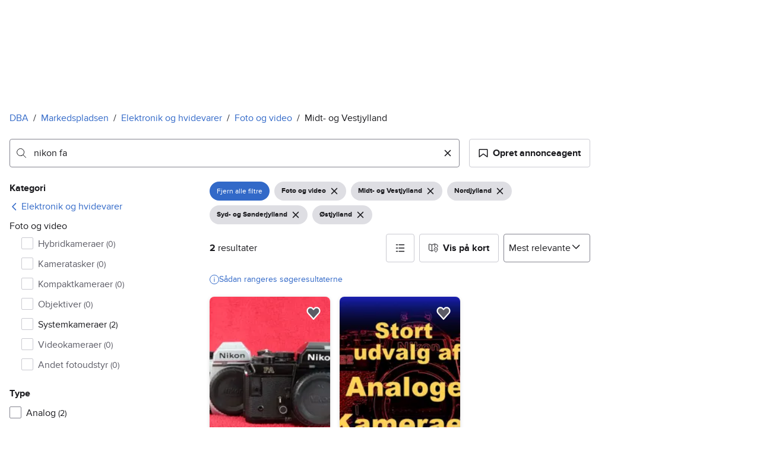

--- FILE ---
content_type: text/html; charset=utf-8
request_url: https://www.dba.dk/recommerce/forsale/search?location=0.200005&location=0.200006&location=0.200007&location=0.200008&q=nikon+fa&sub_category=1.93.3904
body_size: 63271
content:
<!doctype html>
  <html lang="da">
      <head>
          <meta charset="utf-8">
          <meta name="viewport" content="width=device-width, initial-scale=1">
          <title>Nikon fa | Foto og video | Til salg | DBA</title>
          <link rel="preconnect" href="https://images.dbastatic.dk">
          <style>@media(scripting: enabled){[data-await-elements]{display: none !important;}}</style>
          <link rel="preload" href="https://assets.finn.no/pkg/@warp-ds/fonts/v1/ProximaNova-Regular.woff2" as="font" type="font/woff2" crossorigin>
          <link rel="preload" href="https://assets.finn.no/pkg/@warp-ds/fonts/v1/ProximaNova-Bold.woff2" as="font" type="font/woff2" crossorigin>
          <link rel="stylesheet" href="https://assets.dba.dk/pkg/@warp-ds/fonts/v1/dba-dk.css" crossorigin>
          <link rel="stylesheet" href="https://assets.dba.dk/pkg/@warp-ds/css/v2/tokens/dba-dk.css" crossorigin>
          <link rel="stylesheet" href="https://assets.dba.dk/pkg/@warp-ds/css/v2/resets.css" crossorigin>
          <link rel="stylesheet" href="https://assets.dba.dk/pkg/@warp-ds/css/v2/components.css" crossorigin>
          <link href="https://assets.dba.dk/pkg/recommerce-search-page/1.0.1675/styles.css" crossorigin media="all" type="text/css" rel="stylesheet">
          <link href="https://assets.dba.dk/pkg/advertising-podlet/1.1.249/client/index.css" crossorigin media="all" type="text/css" rel="stylesheet">
          <meta name="nmp:tracking:aurora" content="1"><meta name="nmp:tracking:brand" content="dba"><meta name="nmp:tracking:app-name" content="recommerce-search-page"><meta property="mbl:login" content="0">
          
          
          <script>(function(w,d,s,l,i){w[l]=w[l]||[];w[l].push({'gtm.start':
      new Date().getTime(),event:'gtm.js'});var f=d.getElementsByTagName(s)[0],
      j=d.createElement(s),dl=l!='dataLayer'?'&l='+l:'';j.async=true;j.src=
      'https://www.googletagmanager.com/gtm.js?id='+i+dl;f.parentNode.insertBefore(j,f);
      })(window,document,'script','dataLayer','GTM-MBD7PRZX');</script>
      
          
          <script src="https://assets.finn.no/pkg/@borealis/await-elements/v1/await-elements-init.js" type="module" crossorigin defer></script>
        <script src="https://assets.finn.no/npm/@lit-labs/ssr-client/v1/lit-element-hydrate-support.js" type="module" crossorigin defer></script>
          
          
        <link rel="alternate" hreflang=da href="https://www.dba.dk/recommerce/forsale/search?location=0.200007&sub_category=1.93.3904" />
        <link rel="canonical" href="https://www.dba.dk/recommerce/forsale/search?location=0.200007&sub_category=1.93.3904" />
        <meta name="csrf-token" content=undefined />
        <meta name="robots" content=index, follow />
        <script type="application/ld+json" id="seo-breadcrumbs">{"@context":"https://schema.org","@type":"BreadcrumbList","itemListElement":[{"@type":"ListItem","position":1,"name":"DBA","item":"https://www.dba.dk"},{"@type":"ListItem","position":2,"name":"Markedspladsen","item":"https://www.dba.dk/recommerce/forsale/search"},{"@type":"ListItem","position":3,"name":"Elektronik og hvidevarer","item":"https://www.dba.dk/recommerce/forsale/search?category=0.93"},{"@type":"ListItem","position":4,"name":"Foto og video","item":"https://www.dba.dk/recommerce/forsale/search?sub_category=1.93.3904"},{"@type":"ListItem","position":5,"name":"Midt- og Vestjylland","item":"https://www.dba.dk/recommerce/forsale/search?location=0.200007&sub_category=1.93.3904"}]}</script>
        <script type="application/ld+json" id="seoStructuredData">{"@context":"https://schema.org","@type":"CollectionPage","name":"Nikon fa | Foto og video | Til salg | DBA","description":"På DBA finder du 2 annonce(r) med søgeordet \"nikon fa\" i kategorien Foto og video. Køb det, du mangler – eller sælg noget, du ikke længere bruger.","url":"https://www.dba.dk/recommerce/forsale/search?location=0.200007&sub_category=1.93.3904","mainEntity":{"@type":"ItemList","name":"Midt- og Vestjylland","itemListOrder":"https://schema.org/ItemListUnordered","itemListElement":[{"@type":"ListItem","position":1,"item":{"@type":"Product","description":"Nikon FA hus i metal samt et i sort.","offers":{"@type":"Offer","price":"1200","priceCurrency":"DKK","availability":"https://schema.org/InStock","itemCondition":"https://schema.org/UsedCondition"},"brand":{"@type":"Brand","name":"Nikon"},"name":"Nikon FA hus i metal samt et i sort.","image":"https://images.dbastatic.dk/dynamic/default/b2/b292de59-ffb8-4bd6-8018-fb3405cd8d0f","itemCondition":"https://schema.org/UsedCondition","url":"https://www.dba.dk/recommerce/forsale/item/11129387"}},{"@type":"ListItem","position":2,"item":{"@type":"Product","description":"Stor samling af analoge kameraer. Velfungerende og velholdte.","offers":{"@type":"Offer","price":"500","priceCurrency":"DKK","availability":"https://schema.org/InStock","itemCondition":"https://schema.org/UsedCondition"},"name":"Stor samling af analoge kameraer. Velfungerende og velholdte.","image":"https://images.dbastatic.dk/dynamic/default/item/15472544/ba6315c7-b83d-4923-b40f-7260ed869406","itemCondition":"https://schema.org/UsedCondition","url":"https://www.dba.dk/recommerce/forsale/item/15472544"}}]}}</script>
        
        <!-- Google Tag Manager -->
            <script>(function(w,d,s,l,i){w[l]=w[l]||[];w[l].push({'gtm.start':new Date().getTime(),event:'gtm.js'});var f=d.getElementsByTagName(s)[0],j=d.createElement(s),dl=l!='dataLayer'?'&l='+l:'';j.async=true;j.src='https://www.googletagmanager.com/gtm.js?id='+i+dl;f.parentNode.insertBefore(j,f);})(window,document,'script','dataLayer','GTM-T94FZCQF');</script>
        <!-- End Google Tag Manager -->
        
    
          
          <link href="https://static.finncdn.no/_c/common-browserbundle/v5.0.0/main.min.js" crossorigin as="script" rel="preload">
          <link href="https://assets.dba.dk/pkg/recommerce-search-page/1.0.1675/entry.client.js" crossorigin as="script" rel="preload">
          <link href="https://assets.dba.dk/pkg/advertising-podlet/1.1.249/client/client.js" crossorigin as="script" rel="preload">
          <link href="https://assets.dba.dk/pkg/broadcast-podlet/1.0.52/main.js" crossorigin as="script" rel="preload">
          <link href="https://assets.dba.dk/pkg/footer/1.1.176/footer.js" crossorigin as="script" rel="preload">
          <link href="https://assets.dba.dk/pkg/topbar/1.0.422/header.js" crossorigin as="script" rel="preload">
          <link href="https://assets.dba.dk/pkg/@warp-ds/elements/v2/index.js" crossorigin as="script" rel="preload">
          <link href="https://assets.dba.dk/pkg/search-sorting-info-podlet/1.0.20/entry.client.js" crossorigin as="script" rel="preload">
          
          <meta name="description" content="På DBA finder du 2 annonce(r) med søgeordet &quot;nikon fa&quot; i kategorien Foto og video. Køb det, du mangler – eller sælg noget, du ikke længere bruger.">
          <meta property="og:site_name" content="DBA.dk">
          <meta property="og:type" content="website">
          <meta property="og:image" content="https://www.dba.dk/android-chrome-192x192.png">
          <meta property="og:image:width" content="192">
          <meta property="og:image:height" content="192">
          <meta property="og:title" content="Nikon fa | Foto og video | Til salg | DBA">
          <meta property="og:description" content="På DBA finder du 2 annonce(r) med søgeordet &quot;nikon fa&quot; i kategorien Foto og video. Køb det, du mangler – eller sælg noget, du ikke længere bruger.">
          <meta property="og:locale" content="da">
          <link rel="icon" href="/favicon.ico">
<link rel="icon" href="/favicon-t-96x96.png" sizes="96x96">
<link rel="apple-touch-icon" href="/apple-touch-icon-180x180.png">
          <link rel="manifest" href="/manifest.json">
          
          
      </head>
      <body>
          <noscript><iframe src="https://www.googletagmanager.com/ns.html?id=GTM-MBD7PRZX"
      height="0" width="0" style="display:none;visibility:hidden"></iframe></noscript>
          
        
        <!-- Google Tag Manager (noscript) --> 
            <noscript><iframe src="https://www.googletagmanager.com/ns.html?id=GTM-T94FZCQF" height="0" width="0" style="display:none;visibility:hidden"></iframe></noscript>
        <!-- End Google Tag Manager (noscript) -->
        
        
        <!-- FINN HEADER (VERSION: github-action-job-6362890-301-1) -->
        <style>html { font-size: 62.5%; }</style>
        <!--lit-part dpdi7DWzyz4=--><!--lit-node 0--><link rel="stylesheet" href="https://assets.dba.dk/pkg/@warp-ds/fonts/v1/dba-dk.css" />
                <!--lit-node 1--><link rel="stylesheet" href="https://assets.finn.no/pkg/@warp-ds/css/v2/tokens/dba-dk.css" />
                <span>
                    <!--lit-node 3--><finn-topbar
                        
                        
                        
                        
                        
                        
                        
                        
                        
                        
                        
                     active-menu-item="NONE" sites="//www.dba.dk" locale="da" translations="{&quot;browser-warning.broadcast.aria-label&quot;:[&quot;Vigtig besked&quot;],&quot;browser-warning.broadcast.content.expiration&quot;:[&quot;Fra den 1. januar 2021 vil du måske ikke længere kunne bruge DBA, da vi stopper supporten til gamle browsere&quot;],&quot;browser-warning.broadcast.content.hello&quot;:[&quot;Hovsa, du bruger vist en gammel browserversion ser det ud til! Du skal opdatere din browser, hvis DBA skal kunne fungere korrekt&quot;],&quot;browser-warning.broadcast.content.upgrade&quot;:[&quot;Ønsker du at prøve en helt ny browser? Her er nogle forslag&quot;],&quot;browser-warning.broadcast.dismiss.aria-label&quot;:[&quot;Afvis&quot;],&quot;onboarding.dialog.button.back&quot;:[&quot;Tilbage&quot;],&quot;onboarding.dialog.button.discover-dba&quot;:[&quot;Opdag det nye DBA&quot;],&quot;onboarding.dialog.button.finish&quot;:[&quot;Gennemfør&quot;],&quot;onboarding.dialog.button.letsgo&quot;:[&quot;Lad os komme i gang!&quot;],&quot;onboarding.dialog.button.next&quot;:[&quot;Næste&quot;],&quot;onboarding.dialog.button.remind-me-later&quot;:[&quot;Påmind mig senere&quot;],&quot;onboarding.dialog.button.take-tour&quot;:[&quot;Få en rundvisning&quot;],&quot;onboarding.dialog.content.first-screen.image.alttext.blocket&quot;:[&quot;Person, der rutsjer ned af en rød rutsjebane mod et DBA-skilt.&quot;],&quot;onboarding.dialog.content.first-screen.image.alttext.dba&quot;:[&quot;DBA-logo i forbindelse med lancering af ny platform&quot;],&quot;onboarding.dialog.content.first-screen.image.alttext.tori&quot;:[&quot;En rød cirkel med ordene \&quot;ToriDiili - sikker betaling, problemfri levering\&quot;.&quot;],&quot;onboarding.dialog.content.first-screen.text.blocket&quot;:[&quot;Det nye DBA er live med nye måder at finde, gemme og sælge på. Den samme velkendte markedsplads, bare lidt anderledes!&quot;],&quot;onboarding.dialog.content.first-screen.text.dba&quot;:[&quot;DBA har fået nye funktioner, der gør det nemmere at handle brugt. Ved at fortsætte accepterer jeg DBA&#39;s&quot;],&quot;onboarding.dialog.content.first-screen.text.tori&quot;:[&quot;Den velkendte og sikre Tori-webshop er nu blevet endnu mere sikker og nem at bruge. For eksempel kan du nu foretage transaktioner gennem Toris egen betalings- og fragtservice ToriDiili.&quot;],&quot;onboarding.dialog.content.first-screen.title.blocket&quot;:[&quot;Vi har ændret lidt på tingene!&quot;],&quot;onboarding.dialog.content.first-screen.title.dba&quot;:[&quot;Velkommen til det nye DBA!&quot;],&quot;onboarding.dialog.content.first-screen.title.t-and-c-link-text.dba&quot;:[&quot;vilkår&quot;],&quot;onboarding.dialog.content.first-screen.title.tori&quot;:[&quot;Velkommen til det nye og forbedrede Tori!&quot;],&quot;onboarding.dialog.content.fourth-screen.image.alttext.blocket&quot;:[&quot;Hånd, der holder et kamera og tager et billede af en polkaprikket vase på et bord.&quot;],&quot;onboarding.dialog.content.fourth-screen.image.alttext.dba&quot;:[&quot;Nemme og sikre handler med DBA. Eksempel på fragtmuligheder baseret på varens størrelse for sælgere.&quot;],&quot;onboarding.dialog.content.fourth-screen.image.alttext.tori&quot;:[&quot;Sælgers profil i en annonce. Det viser navnet Liisa Andersson, valideret bruger, Tori-bruger siden 2012. Sælgeren har 16 bedømmelser med en gennemsnitlig vurdering på 8,7.&quot;],&quot;onboarding.dialog.content.fourth-screen.text.blocket&quot;:[&quot;Bedre kladder, bedre annonsestatistiker og spændende nye fordele!&quot;],&quot;onboarding.dialog.content.fourth-screen.text.dba&quot;:[&quot;Nu slipper du for at udveksle private oplysninger eller aftale betaling. Det klarer vi for dig.&quot;],&quot;onboarding.dialog.content.fourth-screen.text.tori&quot;:[&quot;Du kan se sælgerens vurderinger og profil, før du bestemmer dig for at købe. Takket være køberbeskyttelse udbetales pengene først til sælgeren efter, at du har kontrolleret varen efter levering.&quot;],&quot;onboarding.dialog.content.fourth-screen.title.blocket&quot;:[&quot;Sælg og opnå fordele&quot;],&quot;onboarding.dialog.content.fourth-screen.title.dba&quot;:[&quot;Sælg uden småsnak&quot;],&quot;onboarding.dialog.content.fourth-screen.title.tori&quot;:[&quot;Alle salg på ToriDiili inkluderer købsbeskyttelse&quot;],&quot;onboarding.dialog.content.second-screen.image.alttext.blocket&quot;:[&quot;Hånd, der holder en smartphone med en rød knallert på skærmen.&quot;],&quot;onboarding.dialog.content.second-screen.image.alttext.dba&quot;:[&quot;Guide: Sådan tjekker man sine handelsespartneres bedømmelser. Profilkort tilhørende Lisa Andersen, en MitID-valideret bruger med en gennemsnitlig score på 9,2 ud fra 16 bedømmelser.&quot;],&quot;onboarding.dialog.content.second-screen.image.alttext.tori&quot;:[&quot;En smartphone viser en Tori-annonce og en knap med teksten \&quot;Byd på ToriDiili\&quot;.&quot;],&quot;onboarding.dialog.content.second-screen.text.blocket&quot;:[&quot;Flere måder at søge på takket være flere kategorier og filtre. Nem fragt og sikker betaling - som du kender det.&quot;],&quot;onboarding.dialog.content.second-screen.text.dba&quot;:[&quot;Du kan nu se andres bedømmelser af brugeren, du handler med, før du køber eller sælger.&quot;],&quot;onboarding.dialog.content.second-screen.text.tori&quot;:[&quot;Find skjulte skatte over hele Finland med få klik! Du kan genkende annoncerne fra tjenesten på ToriDiili-logoet.&quot;],&quot;onboarding.dialog.content.second-screen.title.blocket&quot;:[&quot;Smartere søgning og køb!&quot;],&quot;onboarding.dialog.content.second-screen.title.dba&quot;:[&quot;Se andres bedømmelser&quot;],&quot;onboarding.dialog.content.second-screen.title.tori&quot;:[&quot;Shop som i en webshop&quot;],&quot;onboarding.dialog.content.third-screen.image.alttext.blocket&quot;:[&quot;Grøn cykel med grå hjul og gule greb på styret.&quot;],&quot;onboarding.dialog.content.third-screen.image.alttext.dba&quot;:[&quot;Køb trygt med DBA i hele Danmark. Eksempel på betalingsoversigt, der viser et samlet beløb på 345 kr. med mulighed for betaling med MobilePay.&quot;],&quot;onboarding.dialog.content.third-screen.image.alttext.tori&quot;:[&quot;En smartphone, der viser overskriften \&quot;Tilbyd ToriDiili - Toris nye fragt- og betalingsservice\&quot;. En pil peger på den pakkestørrelse, som sælgeren skal vælge for fragt.&quot;],&quot;onboarding.dialog.content.third-screen.text.blocket&quot;:[&quot;Sortér favoritter med lister, og gem så mange søgeagenter, du vil. Plus bedømmelser på alle handler mellem privatpersoner, ligegyldigt hvordan du handler.&quot;],&quot;onboarding.dialog.content.third-screen.text.dba&quot;:[&quot;Køb nemt direkte på DBA med fragt og tryg betaling i én løsning med Fiks færdig.&quot;],&quot;onboarding.dialog.content.third-screen.text.tori&quot;:[&quot;Når du sælger dine varer med ToriDiili, behøver du ikke at udveksle kontaktoplysninger eller aftale betaling med køberen - det hele går automatisk gennem Tori!&quot;],&quot;onboarding.dialog.content.third-screen.title.blocket&quot;:[&quot;Gå ikke glip af en eneste handel&quot;],&quot;onboarding.dialog.content.third-screen.title.dba&quot;:[&quot;Køb som i en webshop&quot;],&quot;onboarding.dialog.content.third-screen.title.tori&quot;:[&quot;Sælg uden beskeder frem og tilbage&quot;],&quot;onboarding.dialog.header.close-button.area-label&quot;:[&quot;Luk&quot;],&quot;onboarding.dialog.header.close-icon.title&quot;:[&quot;Kryds&quot;],&quot;topbar.callout-wrapper-favorites.text&quot;:[&quot;Find dine favoritter her&quot;],&quot;topbar.header.business-center.link&quot;:[&quot;Til virksomheder&quot;],&quot;topbar.header.frontpage.link.aria-label&quot;:[&quot;Forside&quot;],&quot;topbar.header.logo.aria-label&quot;:[&quot;DBA-logoet viser navnet DBA skrevet med hvid tekst i et lyseblåt rektangel til højre for en mørkeblå kvart cirkel.&quot;],&quot;topbar.header.messages.text&quot;:[&quot;Beskeder&quot;],&quot;topbar.header.new-ad.link&quot;:[&quot;Ny annonce&quot;],&quot;topbar.link.login&quot;:[&quot;Log ind&quot;],&quot;topbar.link.profile&quot;:[&quot;Min DBA&quot;],&quot;topbar.notifications.link.aria-label&quot;:[&quot;Notifikationer&quot;],&quot;topbar.notifications.link.text&quot;:[&quot;Notifikationer&quot;],&quot;topbar.notifications.link.title&quot;:[&quot;Notifikationer&quot;],&quot;topbar.profile-image.alt&quot;:[&quot;Mit profilbillede&quot;],&quot;topbar.subtitle&quot;:[&quot;Mulighedernes marked&quot;]}" brand="DBA" links="{&quot;newAd&quot;:&quot;/create-item/start&quot;}" profile-image-url="https://images.beta.tori.fi/dynamic/80x80c/profile_placeholders/default" messaging-unread-count="0"><template shadowroot="open" shadowrootmode="open"><style>
                :host {
                    width: 100%;
                    display: block;
                    height: 50px;
                    margin-bottom: 16px;
                }

                .z-20 {
                    z-index: 20;
                }

                /* Reserve space for icons when not yet defined */
                w-icon-circle-user-filled-24:not(:defined),
                w-icon-circle-user-24:not(:defined),
                w-icon-bell-filled-24:not(:defined),
                w-icon-bell-24:not(:defined),
                w-icon-building-24:not(:defined),
                w-icon-circle-plus-filled-24:not(:defined),
                w-icon-circle-plus-24:not(:defined) {
                    display: inline-block;
                    width: 24px;
                    height: 24px;
                }
                /* Reserve height for messaging icon when not yet defined */
                .messaging-placeholder {
                    display: inline-block;
                    height: 24px;
                }

                @media print {
                    header {
                        position: static !important;
                    }
                }

                @media (min-width: 320px) {
                    .mobile-logo {
                        display: block;
                    }

                    .home-icon {
                        display: none;
                    }
                }

                @media (min-width: 812px) {
                    .finn-logo-text {
                        display: block;
                    }
                }
                @media (max-width: 319px) {
                    .mobile-logo {
                        display: none;
                    }
                    .logo {
                        flex-grow: 1;
                        margin-left: -16px;
                    }
                }

                @media (max-width: 767px) {
                    .mobile-logo svg {
                        width: 54px;
                    }

                    .for-business-icon {
                        display: none;
                    }
                }
                *,:before,:after{--w-rotate:0;--w-rotate-x:0;--w-rotate-y:0;--w-rotate-z:0;--w-scale-x:1;--w-scale-y:1;--w-scale-z:1;--w-skew-x:0;--w-skew-y:0;--w-translate-x:0;--w-translate-y:0;--w-translate-z:0;box-sizing:border-box;border-style:solid;border-width:0;border-color:var(--w-s-color-border)}html{font-size:62.5%}body{background-color:var(--w-s-color-background);min-height:100%;margin:0;overflow-y:scroll}body,:host{-webkit-text-size-adjust:100%;tab-size:4;-webkit-tap-highlight-color:transparent;font-family:var(--w-font-family);font-size:var(--w-font-size-m);line-height:var(--w-line-height-m);color:var(--w-s-color-text)}hr{color:inherit;border-top-width:1px;height:0}abbr:where([title]){-webkit-text-decoration:underline dotted;text-decoration:underline dotted}h1,h2,h3,h4,h5,h6{font-size:inherit;font-weight:700}a{cursor:pointer;color:var(--w-s-color-text-link);text-decoration:none}a:hover,a:focus,a:active{text-decoration:underline}a:focus-visible{outline:2px solid var(--w-s-color-border-focus);outline-offset:1px}b,strong{font-weight:700}code,kbd,samp,pre{font-family:ui-monospace,SFMono-Regular,Menlo,Monaco,Consolas,Liberation Mono,Courier New,monospace;font-size:1em}sub,sup{vertical-align:baseline;font-size:75%;line-height:0;position:relative}sub{bottom:-.25em}sup{top:-.5em}table{text-indent:0;border-color:inherit;border-collapse:collapse}button,input,optgroup,select,textarea{font-family:inherit;font-size:100%;font-weight:inherit;line-height:inherit;color:inherit;margin:0;padding:0}button,select{text-transform:none}button,[type=button],[type=reset],[type=submit]{-webkit-appearance:button}:-moz-focusring{outline:auto}:-moz-ui-invalid{box-shadow:none}progress{vertical-align:baseline}::-webkit-inner-spin-button{height:auto}::-webkit-outer-spin-button{height:auto}[type=search]{-webkit-appearance:textfield;outline-offset:-2px}::-webkit-search-decoration{-webkit-appearance:none}::-webkit-file-upload-button{-webkit-appearance:button;font:inherit}summary{display:list-item}blockquote,dl,dd,h1,h2,h3,h4,h5,h6,hr,figure,p,pre{margin:0}fieldset{margin:0;padding:0}legend{padding:0}ol,ul,menu{margin:0;padding:0;list-style:none}textarea{resize:vertical}input::placeholder,textarea::placeholder{opacity:1;color:var(--w-s-color-text-placeholder)}button,[role=button]{cursor:pointer}:disabled{cursor:default}img,svg,video,canvas,audio,iframe,embed,object{vertical-align:middle;display:block}img,video{max-width:100%;height:auto}h1{font-size:var(--w-font-size-xxl);line-height:var(--w-line-height-xxl)}h2{font-size:var(--w-font-size-xl);line-height:var(--w-line-height-xl)}h3{font-size:var(--w-font-size-l);line-height:var(--w-line-height-l)}h4{font-size:var(--w-font-size-m);line-height:var(--w-line-height-m)}h5{font-size:var(--w-font-size-s);line-height:var(--w-line-height-s)}dt,dd{margin:0 16px}h1,h2,h3,h4,h5,ul,ol,dl,p,blockquote{margin:0 0 8px}[hidden]{display:none!important}[tabindex="-1"]:focus:not(:focus-visible){outline:none}legend{float:left;width:100%;margin:0;padding:0;display:table}legend+*{clear:both}fieldset{border:0;min-width:0;margin:0;padding:.01em 0 0}body:not(:-moz-handler-blocked) fieldset{display:table-cell}svg{pointer-events:none}.page-container{background-color:var(--w-s-color-background);max-width:1010px;margin:0;padding:0 16px}@media (min-width:1300px){.page-container{margin-left:auto;margin-right:auto;padding-left:31px;padding-right:31px}}.bg-inherit{background-color:inherit}.border-b{border-bottom-width:1px}.border-b-2{border-bottom-width:2px}.border-transparent{border-color:#0000}.border-\[--w-color-navbar-border-selected\],.hover\:border-\[--w-color-navbar-border-selected\]:hover,.focus\:border-\[--w-color-navbar-border-selected\]:focus{border-color:var(--w-color-navbar-border-selected)}.rounded-full{border-radius:9999px}.text-\[--w-color-navbar-icon-selected\]{color:var(--w-color-navbar-icon-selected)}.block{display:block}.inline-block{display:inline-block}.flex{display:flex}.hidden{display:none}.no-underline,.hover\:no-underline:hover,.focus\:no-underline:focus,.active\:no-underline:active{text-decoration:none}.flex-auto{flex:auto}.focus\:outline-none:focus{outline-offset:2px;outline:2px solid #0000}.items-center{align-items:center}.justify-center{justify-content:center}.fixed{position:fixed}.relative{position:relative}.static{position:static}.z-20{z-index:20}.s-bg{background-color:var(--w-s-color-background)}.s-text{color:var(--w-s-color-text)}.s-icon-subtle{color:var(--w-s-color-icon-subtle)}.s-border{border-color:var(--w-s-color-border)}.w-full{width:100%}.-mb-4{margin-bottom:-.4rem}.ml-8{margin-left:.8rem}.pt-2{padding-top:.2rem}.font-bold{font-weight:700}.pointer-events-none{pointer-events:none}.whitespace-nowrap{white-space:nowrap}.text-12{font-size:var(--w-font-size-xs);line-height:var(--w-line-height-xs)}@media (max-width:479.9px){.lt-sm\:pr-0{padding-right:0}}@media (min-width:480px){.sm\:block{display:block}.sm\:hidden{display:none}}@media (min-width:768px){.md\:block{display:block}.md\:flex-none{flex:none}.md\:ml-10{margin-left:1rem}.md\:mr-auto{margin-right:auto}.md\:px-10{padding-left:1rem;padding-right:1rem}.md\:py-0{padding-top:0;padding-bottom:0}};
            </style><!--lit-part M2fsCbrOnUg=-->
            <header class="s-bg border-b s-border w-full fixed z-20" data-browser-warning="true">
                <!--lit-node 1--><span role="img" aria-label="DBA-logoet viser navnet DBA skrevet med hvid tekst i et lyseblåt rektangel til højre for en mørkeblå kvart cirkel."></span>
                <nav
                    class="bg-inherit page-container flex notranslate lt-sm:pr-0"
                    style="height:49px"
                    aria-label="Topp"
                >
                    <!--lit-node 3--><a
                        href="//www.dba.dk"
                        class="logo flex justify-center items-center md:mr-auto border-b-2 border-transparent hover:border-[--w-color-navbar-border-selected] focus:border-[--w-color-navbar-border-selected] focus:outline-none text-grey-800 no-underline hover:no-underline focus:no-underline active:no-underline "
                        aria-current="false"
                        aria-label="Forside"
                        data-automation-id="frontpage-link"
                        title="Forside"
                    >
                        <!--lit-part eglZwT5+6pM=-->
                    <w-icon-house-24 class="-mb-4 s-icon-subtle home-icon"></w-icon-house-24>
                    <span class="mobile-logo">
                        <svg width="76" height="49" viewBox="0 0 76 49" fill="none" xmlns="http://www.w3.org/2000/svg">
                            <g clip-path="url(#clip0_5429_2606)">
                                <path
                                    fill-rule="evenodd"
                                    clip-rule="evenodd"
                                    d="M17.2558 9.14486H21.7099C22.0149 9.1414 22.2655 9.3842 22.2706 9.68822V38.5797C22.2673 38.7241 22.2062 38.8612 22.1009 38.9604C21.9955 39.0596 21.8547 39.1126 21.7099 39.1076H17.9099C17.5857 39.0989 17.2951 38.9058 17.1624 38.6108L16.6951 37.3843C14.8951 38.9493 12.5893 39.8146 10.2009 39.8217C4.5787 39.8217 0 35.0401 0 29.1562C0 23.2723 4.5787 18.4907 10.2009 18.4907C12.5916 18.5005 14.8981 19.3717 16.6951 20.9436V9.6727C16.6984 9.52829 16.7595 9.39119 16.8648 9.29202C16.9702 9.19284 17.111 9.13984 17.2558 9.14486ZM5.591 29.1717C5.591 32.1214 8.08281 34.5122 11.1509 34.5122C14.2189 34.5122 16.7107 32.1214 16.7107 29.1717C16.7107 26.222 14.2189 23.8312 11.1509 23.8312C8.08281 23.8312 5.591 26.222 5.591 29.1717Z"
                                    fill="#00098A"
                                />
                                <path
                                    fill-rule="evenodd"
                                    clip-rule="evenodd"
                                    d="M33.6363 20.9377C35.431 19.3626 37.7391 18.4913 40.1306 18.486C45.7528 18.486 50.3315 23.2807 50.3315 29.1616C50.3315 35.0425 45.7528 39.8217 40.1306 39.8217C37.7399 39.8119 35.4333 38.9411 33.6363 37.37L33.1691 38.5959C33.0315 38.8866 32.7439 39.0777 32.4216 39.0924H28.6216C28.4768 39.0974 28.336 39.0444 28.2306 38.9453C28.1253 38.8462 28.0642 38.7092 28.0609 38.5648V9.67243C28.0642 9.5281 28.1253 9.39107 28.2306 9.29194C28.336 9.19281 28.4768 9.13984 28.6216 9.14486H33.0757C33.2205 9.13984 33.3613 9.19281 33.4666 9.29194C33.572 9.39107 33.6331 9.5281 33.6363 9.67243V20.9377ZM33.6364 29.1461C33.6364 32.0943 36.1282 34.4839 39.1962 34.4839C42.2643 34.4839 44.7561 32.0943 44.7561 29.1461C44.7561 26.1979 42.2643 23.8083 39.1962 23.8083C36.1282 23.8083 33.6364 26.1979 33.6364 29.1461Z"
                                    fill="#00098A"
                                />
                                <path
                                    fill-rule="evenodd"
                                    clip-rule="evenodd"
                                    d="M71.1808 19.2541H75.3078C75.4526 19.2491 75.5934 19.3021 75.6988 19.4013C75.8041 19.5006 75.8652 19.6377 75.8685 19.7822V38.6533C75.8652 38.7977 75.8041 38.9349 75.6988 39.0341C75.5934 39.1333 75.4526 39.1864 75.3078 39.1814H71.5078C71.1836 39.1727 70.893 38.9795 70.7603 38.6843L70.293 37.4573C68.493 39.023 66.1872 39.8888 63.7988 39.8958C58.1766 39.8958 53.5979 35.112 53.5979 29.2255C53.5979 23.339 58.1766 18.5552 63.7988 18.5552C66.1882 18.5566 68.4959 19.4231 70.293 20.9937L70.5266 19.7667C70.6043 19.4686 70.872 19.2589 71.1808 19.2541ZM64.7488 34.5529C67.8012 34.5529 70.293 32.1765 70.3086 29.241V29.1789C70.293 26.2434 67.8168 23.867 64.7488 23.867C61.6807 23.867 59.1889 26.2589 59.1889 29.2099C59.1889 32.161 61.6963 34.5529 64.7488 34.5529Z"
                                    fill="#00098A"
                                />
                            </g>
                            <defs>
                                <clipPath id="clip0_5429_2606">
                                    <rect width="75.8684" height="31" fill="white" transform="translate(0 9)" />
                                </clipPath>
                            </defs>
                        </svg>
                    </span>
                <!--/lit-part-->
                    </a>
                    <!--lit-part wbjyOmlNlQU=--> <!--lit-part--><!--/lit-part-->
                              <!--lit-node 1--><a
                                  id="top-bar_notifications-link"
                                  href="//www.dba.dk/notifications"
                                  class="border-transparent group flex flex-auto md:flex-none justify-center items-center md:py-0 md:px-10 md:ml-10 relative no-wrap text-12 no-underline  min-width-0 border-b-2 hover:border-[--w-color-navbar-border-selected] focus:border-[--w-color-navbar-border-selected] focus:outline-none hover:no-underline focus:no-underline active:no-underline"
                                  aria-current="false"
                                  aria-label="Notifikationer"
                                  data-automation-id="notifications-link"
                                  title="Notifikationer"
                                  
                                  rel="nofollow"
                              >
                                  <!--lit-part ISYYNefsTdw=--> <w-icon-bell-24 class="-mb-4 s-icon-subtle"></w-icon-bell-24><!--/lit-part-->
                                  <!--lit-node 3--><notification-bubble ></notification-bubble>
                                  <span class="hidden md:block ml-8 s-text translate font-bold" style="color: #474445;"
                                      ><!--lit-part-->Notifikationer<!--/lit-part--></span
                                  >
                              </a>
                              <!--lit-node 6--><a
                                  href="//www.dba.dk/create-item/start"
                                  class="border-transparent group flex flex-auto md:flex-none justify-center items-center md:py-0 md:px-10 md:ml-10 relative no-wrap text-12 no-underline min-width-0 border-b-2 hover:border-[--w-color-navbar-border-selected] focus:border-[--w-color-navbar-border-selected] focus:outline-none hover:no-underline focus:no-underline active:no-underline"
                                  aria-current="false"
                                  aria-label="Ny annonce"
                                  data-automation-id="new-ad-link"
                                  title="Ny annonce"
                                  
                                  rel="nofollow"
                              >
                                  <!--lit-part U9LtR7U/Q2s=--><w-icon-circle-plus-24 class="-mb-4 s-icon-subtle"></w-icon-circle-plus-24><!--/lit-part-->
                                  <span class="hidden md:block ml-8 s-text translate font-bold" style="color: #474445;"
                                      ><!--lit-part-->Ny annonce<!--/lit-part--></span
                                  >
                              </a>

                              <!--lit-node 10--><a
                                  id="top-bar_messages-link"
                                  href="//www.dba.dk/messages"
                                  class="border-transparent group flex flex-auto md:flex-none justify-center items-center md:py-0 md:px-10 md:ml-10 relative no-wrap text-12 no-underline  min-width-0 border-b-2 hover:border-[--w-color-navbar-border-selected] focus:border-[--w-color-navbar-border-selected] focus:outline-none hover:no-underline focus:no-underline active:no-underline"
                                  aria-current="false"
                                  aria-label="Beskeder"
                                  data-automation-id="inbox-link"
                                  title="Beskeder"
                                  
                                  rel="nofollow"
                              >
                                  <!--lit-node 11--><messaging-icon
                                      text="Beskeder"
                                      count="0"
                                      
                                      
                                      
                                  >
                                      <!-- Placeholder with reserved width based on current brand -->
                                      <!--lit-node 13--><span
                                          class="messaging-placeholder"
                                          style="width: 83.266px;"
                                      ></span>
                                  </messaging-icon>
                              </a>
                              <!--lit-part V4jcaihQmOU=--><!--lit-node 0--><a
            href="//www.dba.dk/auth/login"
            class="border-transparent group flex flex-auto md:flex-none justify-center items-center md:py-0 md:px-10 md:ml-10 relative no-wrap text-12 no-underline  min-width-0 border-b-2 hover:border-[--w-color-navbar-border-selected] focus:border-[--w-color-navbar-border-selected] focus:outline-none hover:no-underline focus:no-underline active:no-underline"
            aria-current="false"
            aria-label="Log ind"
            data-automation-id="profile-link"
            title="Log ind"
            
            rel="nofollow"
        >
            <span data-hj-suppress id="topbar_profile-image"><!--lit-part 00uwu7WAOQY=--><w-icon-circle-user-24 class="-mb-4 s-icon-subtle"></w-icon-circle-user-24><!--/lit-part--></span>
            <span class="hidden md:block ml-8 text-gray-800 translate font-bold" style="color: #474445;"
                ><!--lit-part-->Log ind<!--/lit-part--></span
            >
        </a><!--/lit-part--><?><!--/lit-part-->
                </nav>
            </header>
        <!--/lit-part--></template></finn-topbar>
                    <!--lit-part BRUAAAUVAAA=--><?><!--/lit-part-->
                </span><!--/lit-part-->
        <topbar-data-service login-id="" spid-id="" api-url="https://www.dba.dk/recommerce/forsale/search/podium-resource/header/api"></topbar-data-service>
        <browser-warning ></browser-warning>
    
        
    
  <script id="advertising-initial-state" type="application/json">
    {"env":"prod","logSessionId":"a6ea51b7-87eb-4b85-a926-5b9f981192f8","unleashFeatures":{"killswitch":{"feature":"killswitch","id":"advertising-podlet.killswitch","abtest":false,"enabled":false},"enableGamTestCampaign":{"feature":"enableGamTestCampaign","id":"advertising-podlet.enableGamTestCampaign","abtest":false,"enabled":false},"disableAdvertisingConfigApi":{"feature":"disableAdvertisingConfigApi","id":"advertising-podlet.disableAdvertisingConfigApi","abtest":false,"enabled":false},"killswitchPrebid":{"feature":"killswitchPrebid","id":"advertising-podlet.killswitchPrebid","abtest":false,"enabled":false},"overrideAfsPubId":{"feature":"overrideAfsPubId","id":"advertising-podlet.overrideAfsPubId","abtest":false,"enabled":false},"enableGlobalPrebidConfigs":{"feature":"enableGlobalPrebidConfigs","id":"advertising-podlet.enableGlobalPrebidConfigs","abtest":false,"enabled":true},"enableBatchRequestSplit":{"feature":"enableBatchRequestSplit","id":"advertising-podlet.enableBatchRequestSplit","abtest":false,"enabled":false},"afsForNonConsent":{"feature":"afsForNonConsent","id":"advertising-podlet.afsForNonConsent","abtest":false,"enabled":true},"enableTop1Wallpaper":{"feature":"enableTop1Wallpaper","id":"advertising-podlet.enableTop1Wallpaper","abtest":false,"enabled":false}},"amplitudeExperiments":{"experiments":{},"payloads":{}},"baseUrl":"https://www.dba.dk/recommerce/forsale/search/podium-resource/advertising","config":{"brand":"dba","deviceType":"desktop","vertical":"recommerce","pageType":"result","subvertical":"forsale","adServer":{"afs":{"pubId":"partner-pub-7724422677792634","query":"nikon fa","adPage":"1"},"gam":{"networkId":"18031432","targeting":[{"key":"consent","value":["0"]},{"key":"recom_cat_1","value":["93"]},{"key":"recom_cat_2","value":["93.3904"]},{"key":"county","value":["200005","200006","200007","200008"]},{"key":"search_query","value":["nikon fa"]},{"key":"is_logged_in","value":["false"]},{"key":"device","value":["desktop"]},{"key":"page","value":["result"]},{"key":"vertical","value":["recommerce"]}],"adUnitName":"dba-recommerce","contentUrl":"https://dba.dk/recommerce/forsale/search?location=0.200005\u0026location=0.200006\u0026location=0.200007\u0026location=0.200008\u0026q=nikon+fa\u0026sub_category=1.93.3904"},"prebid":{"targeting":[{"key":"recom_cat_1_t","value":["Elektronik og hvidevarer"]},{"key":"recom_cat_2_t","value":["Foto og video"]},{"key":"recom_cat_1","value":["93"]},{"key":"recom_cat_2","value":["93.3904"]},{"key":"county","value":["200005","200006","200007","200008"]},{"key":"search_query","value":["nikon fa"]},{"key":"is_logged_in","value":["false"]},{"key":"device","value":["desktop"]},{"key":"page","value":["result"]},{"key":"vertical","value":["recommerce"]}]}},"placements":[{"adServer":{"type":"gam","config":{"path":"/18031432/dba-recommerce/wde/result/audience","mediaTypes":[{"type":"display","width":1,"height":11,"sizeName":"DISPLAY_1x11"}]}},"intermingle":{"grid":null,"list":null},"placementId":"advt_audience"},{"adServer":{"type":"gam","config":{"path":"/18031432/dba-recommerce/wde/result/bottom_1","mediaTypes":[{"type":"display","width":930,"height":180,"sizeName":"DISPLAY_930x180"},{"type":"native","sizeName":"NATIVE_fluid"}]}},"intermingle":{"grid":null,"list":null},"placementId":"advt_bottom_1"},{"adServer":{"type":"gam","config":{"path":"/18031432/dba-recommerce/wde/result/left_1","mediaTypes":[{"type":"display","width":160,"height":600,"sizeName":"DISPLAY_160x600"},{"type":"display","width":160,"height":601,"sizeName":"DISPLAY_160x601"},{"type":"display","width":300,"height":600,"sizeName":"DISPLAY_300x600"}],"sizeMappings":[{"allow":["DISPLAY_160x600","DISPLAY_160x601","DISPLAY_300x600"],"sizes":[[300,600],[160,601],[160,600]],"breakpoint":[1585,0]},{"allow":["DISPLAY_160x600","DISPLAY_160x601"],"sizes":[[160,601],[160,600]],"breakpoint":[1300,0]}]}},"intermingle":{"grid":null,"list":null},"placementId":"advt_left_1"},{"adServer":{"type":"gam","config":{"path":"/18031432/dba-recommerce/wde/result/left_2","mediaTypes":[{"type":"display","width":160,"height":600,"sizeName":"DISPLAY_160x600"},{"type":"display","width":160,"height":603,"sizeName":"DISPLAY_160x603"},{"type":"display","width":300,"height":600,"sizeName":"DISPLAY_300x600"}],"sizeMappings":[{"allow":["DISPLAY_160x600","DISPLAY_300x600","DISPLAY_160x603"],"sizes":[[300,600],[160,603],[160,600]],"breakpoint":[1585,0]},{"allow":["DISPLAY_160x600","DISPLAY_160x603"],"sizes":[[160,603],[160,600]],"breakpoint":[1300,0]}]}},"intermingle":{"grid":null,"list":null},"placementId":"advt_left_2"},{"adServer":{"type":"gam","config":{"path":"/18031432/dba-recommerce/wde/result/middle_1","mediaTypes":[{"type":"display","width":970,"height":570,"sizeName":"DISPLAY_970x570"},{"type":"display","width":700,"height":394,"sizeName":"DISPLAY_700x394"},{"type":"native","sizeName":"NATIVE_fluid"}]}},"intermingle":{"grid":15,"list":15},"placementId":"advt_middle_1"},{"adServer":{"type":"gam","config":{"path":"/18031432/dba-recommerce/wde/result/middle_2","mediaTypes":[{"type":"display","width":930,"height":180,"sizeName":"DISPLAY_930x180"}]}},"intermingle":{"grid":22,"list":22},"placementId":"advt_middle_2"},{"adServer":{"type":"gam","config":{"path":"/18031432/dba-recommerce/wde/result/middle_3","mediaTypes":[{"type":"display","width":930,"height":180,"sizeName":"DISPLAY_930x180"}]}},"intermingle":{"grid":29,"list":29},"placementId":"advt_middle_3"},{"adServer":{"type":"gam","config":{"path":"/18031432/dba-recommerce/wde/result/middle_4","mediaTypes":[{"type":"display","width":930,"height":180,"sizeName":"DISPLAY_930x180"}]}},"intermingle":{"grid":36,"list":36},"placementId":"advt_middle_4"},{"adServer":{"type":"gam","config":{"path":"/18031432/dba-recommerce/wde/result/middle_5","mediaTypes":[{"type":"display","width":930,"height":180,"sizeName":"DISPLAY_930x180"}]}},"intermingle":{"grid":43,"list":43},"placementId":"advt_middle_5"},{"adServer":{"type":"gam","config":{"path":"/18031432/dba-recommerce/wde/result/right_1","mediaTypes":[{"type":"display","width":160,"height":600,"sizeName":"DISPLAY_160x600"},{"type":"display","width":160,"height":602,"sizeName":"DISPLAY_160x602"},{"type":"display","width":300,"height":600,"sizeName":"DISPLAY_300x600"}],"sizeMappings":[{"allow":["DISPLAY_160x600","DISPLAY_300x600","DISPLAY_160x602"],"sizes":[[300,600],[160,602],[160,600]],"breakpoint":[1585,0]},{"allow":["DISPLAY_160x600","DISPLAY_160x602"],"sizes":[[160,602],[160,600]],"breakpoint":[1165,0]}]}},"intermingle":{"grid":null,"list":null},"placementId":"advt_right_1"},{"adServer":{"type":"gam","config":{"path":"/18031432/dba-recommerce/wde/result/right_2","mediaTypes":[{"type":"display","width":160,"height":600,"sizeName":"DISPLAY_160x600"},{"type":"display","width":160,"height":604,"sizeName":"DISPLAY_160x604"},{"type":"display","width":300,"height":600,"sizeName":"DISPLAY_300x600"}],"sizeMappings":[{"allow":["DISPLAY_160x600","DISPLAY_300x600","DISPLAY_160x604"],"sizes":[[300,600],[160,604],[160,600]],"breakpoint":[1585,0]},{"allow":["DISPLAY_160x600","DISPLAY_160x604"],"sizes":[[160,604],[160,600]],"breakpoint":[1165,0]}]}},"intermingle":{"grid":null,"list":null},"placementId":"advt_right_2"},{"adServer":{"type":"gam","config":{"path":"/18031432/dba-recommerce/wde/result/top_1","mediaTypes":[{"type":"display","width":930,"height":180,"sizeName":"DISPLAY_930x180"},{"type":"display","width":970,"height":170,"sizeName":"DISPLAY_970x170"},{"type":"display","width":1,"height":2,"sizeName":"DISPLAY_1x2"},{"type":"native","sizeName":"NATIVE_fluid"}]}},"intermingle":{"grid":null,"list":null},"placementId":"advt_top_1"},{"adServer":{"type":"gam","config":{"path":"/18031432/dba-recommerce/wde/result/wallpaper","mediaTypes":[{"type":"display","width":1,"height":1,"sizeName":"DISPLAY_1x1"}]}},"intermingle":{"grid":null,"list":null},"placementId":"advt_wallpaper"},{"adServer":{"type":"afs","config":{"styleId":"5448592414"}},"intermingle":{"grid":11,"list":11},"placementId":"afs_container_1"},{"adServer":{"type":"afs","config":{"styleId":"5448592414"}},"intermingle":{"grid":null,"list":null},"placementId":"afs_container_bottom"}],"consent":"rejected","searchKey":"SEARCH_ID_BAP_COMMON"},"locale":"da"}
  </script>
    <script>(()=>{(window.googletag??={}).cmd??=[]})();</script>
<script>(()=>(window.relevantDigital??={}).cmd??=[])();</script>
<script async="async" id="advt-script-relevant-digital-gam" src="https://schibsteddk-cdn.relevant-digital.com/static/tags/6746e535ae5f9061736e078f.js"></script>
<script async="async" id="advt-script-gam" src="https://securepubads.g.doubleclick.net/tag/js/gpt.js" defer="defer"></script>
<script>((w,p)=>{w[p]??=function(){(w[p].q??=[]).push(arguments)},w[p].t=1*new Date})(window,'_googCsa');</script>
<script async="async" id="advt-script-gam" src="https://www.google.com/adsense/search/ads.js" defer="defer"></script>
    
  <!-- Keep this up here because it will be fixed, and should not have a relative parent. This DIV is styled from a GAM Wallpaper Creative and does not need to exist here.
  It will be created by the Creative if it doesn't exist. However, it is nice to have it here for understanding what it does -->
  <div id="wallpaper-container"></div>

  <div class='banners page-container' style='background-color: transparent;'>

  <advt-component placementId="advt_audience">
    <div id="advt_audience--container" slot="advt_audience--slot"></div>
  </advt-component>



    <div class="banners__wallpaper">
      
  <advt-component placementId="advt_wallpaper">
    <div id="advt_wallpaper--container" slot="advt_wallpaper--slot"></div>
  </advt-component>

    </div>

    <div class="banners__left">
      <div class="banners__sticky-container">

        <div class="banners__sticky--1">
          <div class="banners__skyscraper">
            
  <advt-component placementId="advt_left_1">
    <div id="advt_left_1--container" slot="advt_left_1--slot"></div>
  </advt-component>

          </div>
        </div>


        <div class="banners__sticky-container">
          <div class="banners__sticky--2">
            <div class="banners__skyscraper">
              
  <advt-component placementId="advt_left_2">
    <div id="advt_left_2--container" slot="advt_left_2--slot"></div>
  </advt-component>

            </div>
          </div>
        </div>
      </div>
    </div>


    <div id="banner-top-container" style="min-height: 180px;" class="banners__top">
      
  <advt-component placementId="advt_top_1">
    <div id="advt_top_1--container" slot="advt_top_1--slot"></div>
  </advt-component>

    </div>




    <div class="banners__right">
      <div class="banners__sticky-container">

        <div class="banners__sticky--1">
          <div class="banners__skyscraper">
              
  <advt-component placementId="advt_right_1">
    <div id="advt_right_1--container" slot="advt_right_1--slot"></div>
  </advt-component>

          </div>
        </div>


        <div class="banners__sticky-container">
          <div class="banners__sticky--2">
            <div class="banners__skyscraper">
              
  <advt-component placementId="advt_right_2">
    <div id="advt_right_2--container" slot="advt_right_2--slot"></div>
  </advt-component>

            </div>
          </div>
        </div>
      </div>
    </div>
  </div>

  <advt-dev-tool></advt-dev-tool>
  
        <div class="page-container">
<style>broadcast-podlet-isolated:not(:defined) > template[shadowrootmode] ~ *  {opacity:0;visibility:hidden;}</style>
<broadcast-podlet-isolated>
  <template shadowrootmode="open">
    <style>@import url('https://assets.finn.no/pkg/@warp-ds/css/v2/resets.css');@import url('https://assets.finn.no/pkg/@warp-ds/css/v2/components.css');
    </style>
    <script type="application/json" id="broadcast-props">{"api":"https://www.dba.dk/broadcasts","url":"https:/www.dba.dk/recommerce/forsale/search"}</script><section id="broadcast"></section>
  </template>
</broadcast-podlet-isolated>
<script>(()=>{function e(d){HTMLTemplateElement.prototype.hasOwnProperty("shadowRootMode")||d.querySelectorAll("template[shadowrootmode]").forEach(o=>{let n=o.getAttribute("shadowrootmode"),s=o.hasAttribute("shadowrootdelegatesfocus"),t=o.parentNode.attachShadow({mode:n,delegatesFocus:s});t.appendChild(o.content),o.remove(),e(t)})}var r;(r=document.currentScript)!=null&&r.previousElementSibling&&e(document.currentScript.previousElementSibling);})();
</script></div>
        <div id="app"><link rel="preload" as="image" imageSrcSet="https://images.dbastatic.dk/dynamic/240w/b2/b292de59-ffb8-4bd6-8018-fb3405cd8d0f 240w, https://images.dbastatic.dk/dynamic/320w/b2/b292de59-ffb8-4bd6-8018-fb3405cd8d0f 320w, https://images.dbastatic.dk/dynamic/480w/b2/b292de59-ffb8-4bd6-8018-fb3405cd8d0f 480w, https://images.dbastatic.dk/dynamic/640w/b2/b292de59-ffb8-4bd6-8018-fb3405cd8d0f 640w, https://images.dbastatic.dk/dynamic/960w/b2/b292de59-ffb8-4bd6-8018-fb3405cd8d0f 960w" imageSizes="(min-width: 1300px) 306px, (min-width: 1010px) 316px, (min-width: 768px) 33vw, (min-width: 480px) 50vw, 100vw"/><link rel="preload" as="image" imageSrcSet="https://images.dbastatic.dk/dynamic/240w/item/15472544/ba6315c7-b83d-4923-b40f-7260ed869406 240w, https://images.dbastatic.dk/dynamic/320w/item/15472544/ba6315c7-b83d-4923-b40f-7260ed869406 320w, https://images.dbastatic.dk/dynamic/480w/item/15472544/ba6315c7-b83d-4923-b40f-7260ed869406 480w, https://images.dbastatic.dk/dynamic/640w/item/15472544/ba6315c7-b83d-4923-b40f-7260ed869406 640w, https://images.dbastatic.dk/dynamic/960w/item/15472544/ba6315c7-b83d-4923-b40f-7260ed869406 960w" imageSizes="(min-width: 1300px) 306px, (min-width: 1010px) 316px, (min-width: 768px) 33vw, (min-width: 480px) 50vw, 100vw"/><main class="page-container"><a class="skiplink " href="#skip-to-filters">Spring til filtre</a><a class="skiplink " href="#skip-to-results">Spring til resultater</a><nav class="py-8 mb-8" aria-labelledby="breadCrumbLabel"><h2 id="breadCrumbLabel" class="sr-only">Du er her</h2><div class="flex space-x-8"><a href="https://www.dba.dk" class="s-text-link">DBA</a><span class="select-none s-icon">/</span><a href="https://www.dba.dk/recommerce/forsale/search" class="s-text-link">Markedspladsen</a><span class="select-none s-icon">/</span><a href="https://www.dba.dk/recommerce/forsale/search?category=0.93" class="s-text-link">Elektronik og hvidevarer</a><span class="select-none s-icon">/</span><a href="https://www.dba.dk/recommerce/forsale/search?sub_category=1.93.3904" class="s-text-link">Foto og video</a><span class="select-none s-icon">/</span><span aria-current="page" class="s-text">Midt- og Vestjylland</span></div></nav><div class="my-8"></div><div class="mt-16 flex items-stretch"><form class="grow flex space-x-8" translate="no"><div class="grow"><div class=" relative"><div><div><div class="relative"><div class="prefix prefix--icon "><span class="prefix--label"><svg xmlns="http://www.w3.org/2000/svg" width="16" height="16" fill="none" viewBox="0 0 16 16"><title>Forstørrelsesglas</title><path stroke="currentColor" stroke-linecap="round" stroke-linejoin="round" d="M8.905 12.102A6.042 6.042 0 1 0 4.18.981a6.042 6.042 0 0 0 4.726 11.121Zm1.909-1.289L15.5 15.5"></path></svg></span></div><input class="block text-m leading-m mb-0 px-8 py-12 rounded-4 w-full focusable focus:[--w-outline-offset:-2px] caret-current placeholder:s-text-placeholder pr-40 pl-[var(--w-prefix-width,_40px)] border-1 s-text s-bg s-border-strong hover:s-border-strong-hover active:s-border-selected   " placeholder="Søg på markedspladsen" role="combobox" aria-label="Søg på markedspladsen" aria-autocomplete="list" aria-expanded="false" aria-controls="_R_1m_-listbox" autoCapitalize="none" autoComplete="off" autoCorrect="off" enterKeyHint="search" spellCheck="false" id="_R_1m_" type="search" name="q" value="nikon fa"/><button type="reset" class="absolute top-0 bottom-0 flex justify-center items-center focusable rounded-4 focus:[--w-outline-offset:-2px] bg-transparent right-0 w-40"><svg xmlns="http://www.w3.org/2000/svg" width="16" height="16" fill="none" viewBox="0 0 16 16"><title>Kryds</title><path stroke="currentColor" stroke-linecap="round" stroke-linejoin="round" stroke-width="1.5" d="m12.5 3.5-9 9m0-9 9 9"></path></svg></button></div></div></div><span class="sr-only" role="status">Ingen resultater</span><div hidden="" class=" absolute left-0 right-0 s-bg pb-4 rounded-8 overflow-hidden shadow-m" style="z-index:10"><ul id="_R_1m_-listbox" role="listbox" class="m-0 p-0 select-none list-none w-react-combobox-match"></ul></div></div></div></form><div class="relative flex items-center self-stretch ml-16"><button aria-label="Opret annonceagent, bogmærke" class="flex items-center space-x-8 h-full min-h-[48px]   py-[11px] px-[15px] text-m leading-[24] border rounded-4 font-bold focusable justify-center transition-colors ease-in-out s-text s-bg hover:s-bg-hover active:s-bg-active s-border hover:s-border-hover active:s-border-active          max-w-max" type="button" role="button"><svg xmlns="http://www.w3.org/2000/svg" width="16" height="16" fill="none" viewBox="0 0 16 16" aria-hidden="true"><title>Bogmærke</title><path stroke="currentColor" stroke-linecap="round" stroke-linejoin="round" stroke-width="1.5" d="M2 1.667h12c.368 0 .667.298.667.667v12L8.4 9.634a.67.67 0 0 0-.8 0l-6.266 4.7v-12c0-.369.298-.667.666-.667"></path></svg><span class="hidden md:inline">Opret annonceagent</span></button></div></div><div class="grid grid-cols-3 gap-32 my-24"><section aria-labelledby="filters-heading" class=""><div class="skiplink-target" id="skip-to-filters"></div><h2 class="sr-only" id="filters-heading">Filtre</h2><div class="space-y-24"><div style="scroll-margin-top:50px"><h3 class="t4">Kategori</h3><div><button class="mb-10 flex items-center space-x-4 text-left      p-0 text-m leading-[24] bg-transparent focusable ease-in-out inline active:underline hover:underline focus:underline s-text-link  max-w-max" type="button" role="link"><svg xmlns="http://www.w3.org/2000/svg" width="16" height="16" fill="none" viewBox="0 0 16 16"><title>Pil til venstre</title><path stroke="currentColor" stroke-linecap="round" stroke-linejoin="round" stroke-width="1.5" d="M10.5 13.75 5 8.25l5.5-5.5"></path></svg><span>Elektronik og hvidevarer</span></button><div class="mb-6">Foto og video</div><div class="ml-20"><div class="group"><input id="_R_6bhdu_" aria-labelledby="_R_6bhdu_-link" class="peer sr-only" type="checkbox" name="_R_6bhdu_:toggle" value=""/><a id="_R_6bhdu_-link" href="?product_category=2.93.3904.303" tabindex="0" class="cursor-pointer text-m s-text s-border py-2 pl-28 mb-8 select-none relative block before:border before:absolute before:transition-all before:left-0 before:w-20 before:h-20 before:top-2  before:content-[&quot;&quot;] before:block before:s-bg before:rounded-2 hover:before:s-border-primary hover:before:s-bg-hover peer-checked:before:bg-center peer-checked:before:bg-[url(var(--w-icon-toggle-checked))] peer-checked:before:s-border-primary peer-checked:before:s-bg-primary peer-checked:peer-hover:before:s-border-primary-hover peer-checked:peer-hover:before:s-bg-primary-hover hover:no-underline focus:no-underline s-text-subtle" aria-label="Filtrer efter Hybridkameraer resultat">Hybridkameraer<!-- --> <span translate="no" class="text-s notranslate s-text-subtle">(<!-- -->0<!-- -->)</span></a></div><div class="group"><input id="_R_abhdu_" aria-labelledby="_R_abhdu_-link" class="peer sr-only" type="checkbox" name="_R_abhdu_:toggle" value=""/><a id="_R_abhdu_-link" href="?product_category=2.93.3904.500" tabindex="0" class="cursor-pointer text-m s-text s-border py-2 pl-28 mb-8 select-none relative block before:border before:absolute before:transition-all before:left-0 before:w-20 before:h-20 before:top-2  before:content-[&quot;&quot;] before:block before:s-bg before:rounded-2 hover:before:s-border-primary hover:before:s-bg-hover peer-checked:before:bg-center peer-checked:before:bg-[url(var(--w-icon-toggle-checked))] peer-checked:before:s-border-primary peer-checked:before:s-bg-primary peer-checked:peer-hover:before:s-border-primary-hover peer-checked:peer-hover:before:s-bg-primary-hover hover:no-underline focus:no-underline s-text-subtle" aria-label="Filtrer efter Kameratasker resultat">Kameratasker<!-- --> <span translate="no" class="text-s notranslate s-text-subtle">(<!-- -->0<!-- -->)</span></a></div><div class="group"><input id="_R_ebhdu_" aria-labelledby="_R_ebhdu_-link" class="peer sr-only" type="checkbox" name="_R_ebhdu_:toggle" value=""/><a id="_R_ebhdu_-link" href="?product_category=2.93.3904.502" tabindex="0" class="cursor-pointer text-m s-text s-border py-2 pl-28 mb-8 select-none relative block before:border before:absolute before:transition-all before:left-0 before:w-20 before:h-20 before:top-2  before:content-[&quot;&quot;] before:block before:s-bg before:rounded-2 hover:before:s-border-primary hover:before:s-bg-hover peer-checked:before:bg-center peer-checked:before:bg-[url(var(--w-icon-toggle-checked))] peer-checked:before:s-border-primary peer-checked:before:s-bg-primary peer-checked:peer-hover:before:s-border-primary-hover peer-checked:peer-hover:before:s-bg-primary-hover hover:no-underline focus:no-underline s-text-subtle" aria-label="Filtrer efter Kompaktkameraer resultat">Kompaktkameraer<!-- --> <span translate="no" class="text-s notranslate s-text-subtle">(<!-- -->0<!-- -->)</span></a></div><div class="group"><input id="_R_ibhdu_" aria-labelledby="_R_ibhdu_-link" class="peer sr-only" type="checkbox" name="_R_ibhdu_:toggle" value=""/><a id="_R_ibhdu_-link" href="?product_category=2.93.3904.503" tabindex="0" class="cursor-pointer text-m s-text s-border py-2 pl-28 mb-8 select-none relative block before:border before:absolute before:transition-all before:left-0 before:w-20 before:h-20 before:top-2  before:content-[&quot;&quot;] before:block before:s-bg before:rounded-2 hover:before:s-border-primary hover:before:s-bg-hover peer-checked:before:bg-center peer-checked:before:bg-[url(var(--w-icon-toggle-checked))] peer-checked:before:s-border-primary peer-checked:before:s-bg-primary peer-checked:peer-hover:before:s-border-primary-hover peer-checked:peer-hover:before:s-bg-primary-hover hover:no-underline focus:no-underline s-text-subtle" aria-label="Filtrer efter Objektiver  resultat">Objektiver <!-- --> <span translate="no" class="text-s notranslate s-text-subtle">(<!-- -->0<!-- -->)</span></a></div><div class="group"><input id="_R_mbhdu_" aria-labelledby="_R_mbhdu_-link" class="peer sr-only" type="checkbox" name="_R_mbhdu_:toggle" value=""/><a id="_R_mbhdu_-link" href="?product_category=2.93.3904.66" tabindex="0" class="cursor-pointer text-m s-text s-border py-2 pl-28 mb-8 select-none relative block before:border before:absolute before:transition-all before:left-0 before:w-20 before:h-20 before:top-2  before:content-[&quot;&quot;] before:block before:s-bg before:rounded-2 hover:before:s-border-primary hover:before:s-bg-hover peer-checked:before:bg-center peer-checked:before:bg-[url(var(--w-icon-toggle-checked))] peer-checked:before:s-border-primary peer-checked:before:s-bg-primary peer-checked:peer-hover:before:s-border-primary-hover peer-checked:peer-hover:before:s-bg-primary-hover hover:no-underline focus:no-underline " aria-label="Filtrer efter Systemkameraer resultat">Systemkameraer<!-- --> <span translate="no" class="text-s notranslate s-text">(<!-- -->2<!-- -->)</span></a></div><div class="group"><input id="_R_qbhdu_" aria-labelledby="_R_qbhdu_-link" class="peer sr-only" type="checkbox" name="_R_qbhdu_:toggle" value=""/><a id="_R_qbhdu_-link" href="?product_category=2.93.3904.504" tabindex="0" class="cursor-pointer text-m s-text s-border py-2 pl-28 mb-8 select-none relative block before:border before:absolute before:transition-all before:left-0 before:w-20 before:h-20 before:top-2  before:content-[&quot;&quot;] before:block before:s-bg before:rounded-2 hover:before:s-border-primary hover:before:s-bg-hover peer-checked:before:bg-center peer-checked:before:bg-[url(var(--w-icon-toggle-checked))] peer-checked:before:s-border-primary peer-checked:before:s-bg-primary peer-checked:peer-hover:before:s-border-primary-hover peer-checked:peer-hover:before:s-bg-primary-hover hover:no-underline focus:no-underline s-text-subtle" aria-label="Filtrer efter Videokameraer resultat">Videokameraer<!-- --> <span translate="no" class="text-s notranslate s-text-subtle">(<!-- -->0<!-- -->)</span></a></div><div class="group"><input id="_R_ubhdu_" aria-labelledby="_R_ubhdu_-link" class="peer sr-only" type="checkbox" name="_R_ubhdu_:toggle" value=""/><a id="_R_ubhdu_-link" href="?product_category=2.93.3904.505" tabindex="0" class="cursor-pointer text-m s-text s-border py-2 pl-28 mb-8 select-none relative block before:border before:absolute before:transition-all before:left-0 before:w-20 before:h-20 before:top-2  before:content-[&quot;&quot;] before:block before:s-bg before:rounded-2 hover:before:s-border-primary hover:before:s-bg-hover peer-checked:before:bg-center peer-checked:before:bg-[url(var(--w-icon-toggle-checked))] peer-checked:before:s-border-primary peer-checked:before:s-bg-primary peer-checked:peer-hover:before:s-border-primary-hover peer-checked:peer-hover:before:s-bg-primary-hover hover:no-underline focus:no-underline s-text-subtle" aria-label="Filtrer efter Andet fotoudstyr resultat">Andet fotoudstyr<!-- --> <span translate="no" class="text-s notranslate s-text-subtle">(<!-- -->0<!-- -->)</span></a></div></div></div><a class="skiplink skiplink--inline" href="#skip-to-results">Spring til resultater</a></div><div style="scroll-margin-top:50px"><h3 class="t4">Type</h3><fieldset class="relative text-m"><div class="mb-8 relative py-1 "><input id="_R_alfidu_" class="peer sr-only" type="checkbox" name="_R_lfidu_:toggle"/><label for="_R_alfidu_" class="peer-focus:focusable cursor-pointer text-m s-text s-border-strong py-2 pl-28 select-none relative block before:border before:absolute before:transition-all before:left-0 before:w-20 before:h-20 before:top-2  before:content-[&quot;&quot;] before:block before:s-bg before:rounded-2 before:s-border-strong hover:before:s-border-strong-hover hover:before:s-bg-hover peer-checked:before:bg-center peer-checked:before:bg-[url(var(--w-icon-toggle-checked))] peer-checked:before:s-border-primary peer-checked:before:s-bg-primary peer-checked:peer-hover:before:s-border-primary-hover peer-checked:peer-hover:before:s-bg-primary-hover        "><span class="">Analog<!-- --> <span translate="no" class="text-s notranslate s-text">(<!-- -->2<!-- -->)</span></span></label></div></fieldset><fieldset class="relative text-m"><div class="mb-8 relative py-1 "><input id="_R_apfidu_" class="peer sr-only" type="checkbox" name="_R_pfidu_:toggle"/><label for="_R_apfidu_" class="peer-focus:focusable cursor-pointer text-m s-text s-border-strong py-2 pl-28 select-none relative block before:border before:absolute before:transition-all before:left-0 before:w-20 before:h-20 before:top-2  before:content-[&quot;&quot;] before:block before:s-bg before:rounded-2 before:s-border-strong hover:before:s-border-strong-hover hover:before:s-bg-hover peer-checked:before:bg-center peer-checked:before:bg-[url(var(--w-icon-toggle-checked))] peer-checked:before:s-border-primary peer-checked:before:s-bg-primary peer-checked:peer-hover:before:s-border-primary-hover peer-checked:peer-hover:before:s-bg-primary-hover        "><span class="s-text-subtle">Digital<!-- --> <span translate="no" class="text-s notranslate s-text-subtle">(<!-- -->0<!-- -->)</span></span></label></div></fieldset><fieldset class="relative text-m"><div class="mb-8 relative py-1 "><input id="_R_atfidu_" class="peer sr-only" type="checkbox" name="_R_tfidu_:toggle"/><label for="_R_atfidu_" class="peer-focus:focusable cursor-pointer text-m s-text s-border-strong py-2 pl-28 select-none relative block before:border before:absolute before:transition-all before:left-0 before:w-20 before:h-20 before:top-2  before:content-[&quot;&quot;] before:block before:s-bg before:rounded-2 before:s-border-strong hover:before:s-border-strong-hover hover:before:s-bg-hover peer-checked:before:bg-center peer-checked:before:bg-[url(var(--w-icon-toggle-checked))] peer-checked:before:s-border-primary peer-checked:before:s-bg-primary peer-checked:peer-hover:before:s-border-primary-hover peer-checked:peer-hover:before:s-bg-primary-hover        "><span class="s-text-subtle">Andre<!-- --> <span translate="no" class="text-s notranslate s-text-subtle">(<!-- -->0<!-- -->)</span></span></label></div></fieldset><a class="skiplink skiplink--inline" href="#skip-to-results">Spring til resultater</a></div><div style="scroll-margin-top:50px"><h3 class="t4">Leveringsmuligheder</h3><fieldset class="relative text-m"><div class="mb-8 relative py-1 "><input id="_R_5ddjdu_" class="peer sr-only" type="checkbox" name="_R_ddjdu_:toggle"/><label for="_R_5ddjdu_" class="peer-focus:focusable cursor-pointer text-m s-text s-border-strong py-2 pl-28 select-none relative block before:border before:absolute before:transition-all before:left-0 before:w-20 before:h-20 before:top-2  before:content-[&quot;&quot;] before:block before:s-bg before:rounded-2 before:s-border-strong hover:before:s-border-strong-hover hover:before:s-bg-hover peer-checked:before:bg-center peer-checked:before:bg-[url(var(--w-icon-toggle-checked))] peer-checked:before:s-border-primary peer-checked:before:s-bg-primary peer-checked:peer-hover:before:s-border-primary-hover peer-checked:peer-hover:before:s-bg-primary-hover        "><span class="s-text-subtle">Fiks færdig<!-- --> <span translate="no" class="text-s notranslate s-text-subtle">(<!-- -->0<!-- -->)</span></span></label></div></fieldset><a class="skiplink skiplink--inline" href="#skip-to-results">Spring til resultater</a></div><div class="" style="scroll-margin-top:50px"><div class=""><div class="mb-8 relative"><div><div><div class="relative"><input class="block text-m leading-m mb-0 px-8 py-12 rounded-4 w-full focusable focus:[--w-outline-offset:-2px] caret-current placeholder:s-text-placeholder   border-1 s-text s-bg s-border-strong hover:s-border-strong-hover active:s-border-selected   " placeholder="Søg efter by eller adresse" role="combobox" aria-label="Søg efter by eller adresse" aria-autocomplete="list" aria-expanded="false" aria-controls="_R_34du_-listbox" autoCapitalize="none" autoComplete="off" autoCorrect="off" enterKeyHint="search" spellCheck="false" id="_R_34du_" type="search" value=""/></div></div></div><span class="sr-only" role="status">Ingen resultater</span><div hidden="" class=" absolute left-0 right-0 s-bg pb-4 rounded-8 overflow-hidden shadow-m" style="z-index:10"><ul id="_R_34du_-listbox" role="listbox" class="m-0 p-0 select-none list-none w-react-combobox-match"></ul></div></div><div style="height:480px;margin-bottom:14px" class="map-container"></div></div></div><div style="scroll-margin-top:50px"><h3 class="t4">Lokation efter område</h3><div class="mb-4"><div class="relative"><input class="block text-m leading-m mb-0 px-8 py-12 rounded-4 w-full focusable focus:[--w-outline-offset:-2px] caret-current placeholder:s-text-placeholder   border-1 s-text s-bg s-border-strong hover:s-border-strong-hover active:s-border-selected   " aria-label="Afgræns søgning" placeholder="Afgræns søgning" id="_R_5kdu_" type="text" value=""/></div></div><fieldset class="relative text-m"><div class="mb-8 relative py-1 "><input id="_R_1a5dkdu_" class="peer sr-only" type="checkbox" name="_R_25dkdu_:toggle"/><label for="_R_1a5dkdu_" class="peer-focus:focusable cursor-pointer text-m s-text s-border-strong py-2 pl-28 select-none relative block before:border before:absolute before:transition-all before:left-0 before:w-20 before:h-20 before:top-2  before:content-[&quot;&quot;] before:block before:s-bg before:rounded-2 before:s-border-strong hover:before:s-border-strong-hover hover:before:s-bg-hover peer-checked:before:bg-center peer-checked:before:bg-[url(var(--w-icon-toggle-checked))] peer-checked:before:s-border-primary peer-checked:before:s-bg-primary peer-checked:peer-hover:before:s-border-primary-hover peer-checked:peer-hover:before:s-bg-primary-hover        "><span class="s-text-subtle">Bornholm<!-- --> <span translate="no" class="text-s notranslate s-text-subtle">(<!-- -->0<!-- -->)</span></span></label></div></fieldset><fieldset class="relative text-m"><div class="mb-8 relative py-1 "><input id="_R_1a9dkdu_" class="peer sr-only" type="checkbox" name="_R_29dkdu_:toggle"/><label for="_R_1a9dkdu_" class="peer-focus:focusable cursor-pointer text-m s-text s-border-strong py-2 pl-28 select-none relative block before:border before:absolute before:transition-all before:left-0 before:w-20 before:h-20 before:top-2  before:content-[&quot;&quot;] before:block before:s-bg before:rounded-2 before:s-border-strong hover:before:s-border-strong-hover hover:before:s-bg-hover peer-checked:before:bg-center peer-checked:before:bg-[url(var(--w-icon-toggle-checked))] peer-checked:before:s-border-primary peer-checked:before:s-bg-primary peer-checked:peer-hover:before:s-border-primary-hover peer-checked:peer-hover:before:s-bg-primary-hover        "><span class="">Fyn<!-- --> <span translate="no" class="text-s notranslate s-text">(<!-- -->1<!-- -->)</span></span></label></div></fieldset><fieldset class="relative text-m"><div class="mb-8 relative py-1 "><input id="_R_1addkdu_" class="peer sr-only" type="checkbox" name="_R_2ddkdu_:toggle"/><label for="_R_1addkdu_" class="peer-focus:focusable cursor-pointer text-m s-text s-border-strong py-2 pl-28 select-none relative block before:border before:absolute before:transition-all before:left-0 before:w-20 before:h-20 before:top-2  before:content-[&quot;&quot;] before:block before:s-bg before:rounded-2 before:s-border-strong hover:before:s-border-strong-hover hover:before:s-bg-hover peer-checked:before:bg-center peer-checked:before:bg-[url(var(--w-icon-toggle-checked))] peer-checked:before:s-border-primary peer-checked:before:s-bg-primary peer-checked:peer-hover:before:s-border-primary-hover peer-checked:peer-hover:before:s-bg-primary-hover        "><span class="s-text-subtle">Færøerne<!-- --> <span translate="no" class="text-s notranslate s-text-subtle">(<!-- -->0<!-- -->)</span></span></label></div></fieldset><fieldset class="relative text-m"><div class="mb-8 relative py-1 "><input id="_R_1ahdkdu_" class="peer sr-only" type="checkbox" name="_R_2hdkdu_:toggle"/><label for="_R_1ahdkdu_" class="peer-focus:focusable cursor-pointer text-m s-text s-border-strong py-2 pl-28 select-none relative block before:border before:absolute before:transition-all before:left-0 before:w-20 before:h-20 before:top-2  before:content-[&quot;&quot;] before:block before:s-bg before:rounded-2 before:s-border-strong hover:before:s-border-strong-hover hover:before:s-bg-hover peer-checked:before:bg-center peer-checked:before:bg-[url(var(--w-icon-toggle-checked))] peer-checked:before:s-border-primary peer-checked:before:s-bg-primary peer-checked:peer-hover:before:s-border-primary-hover peer-checked:peer-hover:before:s-bg-primary-hover        "><span class="s-text-subtle">Grønland<!-- --> <span translate="no" class="text-s notranslate s-text-subtle">(<!-- -->0<!-- -->)</span></span></label></div></fieldset><fieldset class="relative text-m"><div class="mb-8 relative py-1 "><input id="_R_1aldkdu_" class="peer sr-only" type="checkbox" name="_R_2ldkdu_:toggle"/><label for="_R_1aldkdu_" class="peer-focus:focusable cursor-pointer text-m s-text s-border-strong py-2 pl-28 select-none relative block before:border before:absolute before:transition-all before:left-0 before:w-20 before:h-20 before:top-2  before:content-[&quot;&quot;] before:block before:s-bg before:rounded-2 before:s-border-strong hover:before:s-border-strong-hover hover:before:s-bg-hover peer-checked:before:bg-center peer-checked:before:bg-[url(var(--w-icon-toggle-checked))] peer-checked:before:s-border-primary peer-checked:before:s-bg-primary peer-checked:peer-hover:before:s-border-primary-hover peer-checked:peer-hover:before:s-bg-primary-hover        "><span class="">København og omegn<!-- --> <span translate="no" class="text-s notranslate s-text">(<!-- -->1<!-- -->)</span></span></label></div></fieldset><fieldset class="relative text-m"><div class="mb-8 relative py-1 "><input id="_R_1apdkdu_" class="peer sr-only" type="checkbox" name="_R_2pdkdu_:toggle" checked=""/><label for="_R_1apdkdu_" class="peer-focus:focusable cursor-pointer text-m s-text s-border-strong py-2 pl-28 select-none relative block before:border before:absolute before:transition-all before:left-0 before:w-20 before:h-20 before:top-2  before:content-[&quot;&quot;] before:block before:s-bg before:rounded-2 before:s-border-strong hover:before:s-border-strong-hover hover:before:s-bg-hover peer-checked:before:bg-center peer-checked:before:bg-[url(var(--w-icon-toggle-checked))] peer-checked:before:s-border-primary peer-checked:before:s-bg-primary peer-checked:peer-hover:before:s-border-primary-hover peer-checked:peer-hover:before:s-bg-primary-hover        "><span class="s-text-subtle">Midt- og Vestjylland<!-- --> <span translate="no" class="text-s notranslate s-text-subtle">(<!-- -->0<!-- -->)</span></span></label></div></fieldset><div class="ml-16"><fieldset class="relative text-m"><div class="mb-8 relative py-1 "><input id="_R_agcpdkdu_" class="peer sr-only" type="checkbox" name="_R_gcpdkdu_:toggle"/><label for="_R_agcpdkdu_" class="peer-focus:focusable cursor-pointer text-m s-text s-border-strong py-2 pl-28 select-none relative block before:border before:absolute before:transition-all before:left-0 before:w-20 before:h-20 before:top-2  before:content-[&quot;&quot;] before:block before:s-bg before:rounded-2 before:s-border-strong hover:before:s-border-strong-hover hover:before:s-bg-hover peer-checked:before:bg-center peer-checked:before:bg-[url(var(--w-icon-toggle-checked))] peer-checked:before:s-border-primary peer-checked:before:s-bg-primary peer-checked:peer-hover:before:s-border-primary-hover peer-checked:peer-hover:before:s-bg-primary-hover        "><span class="s-text-subtle">Aulum<!-- --> <span translate="no" class="text-s notranslate s-text-subtle">(<!-- -->0<!-- -->)</span></span></label></div></fieldset><fieldset class="relative text-m"><div class="mb-8 relative py-1 "><input id="_R_agkpdkdu_" class="peer sr-only" type="checkbox" name="_R_gkpdkdu_:toggle"/><label for="_R_agkpdkdu_" class="peer-focus:focusable cursor-pointer text-m s-text s-border-strong py-2 pl-28 select-none relative block before:border before:absolute before:transition-all before:left-0 before:w-20 before:h-20 before:top-2  before:content-[&quot;&quot;] before:block before:s-bg before:rounded-2 before:s-border-strong hover:before:s-border-strong-hover hover:before:s-bg-hover peer-checked:before:bg-center peer-checked:before:bg-[url(var(--w-icon-toggle-checked))] peer-checked:before:s-border-primary peer-checked:before:s-bg-primary peer-checked:peer-hover:before:s-border-primary-hover peer-checked:peer-hover:before:s-bg-primary-hover        "><span class="s-text-subtle">Bedsted Thy<!-- --> <span translate="no" class="text-s notranslate s-text-subtle">(<!-- -->0<!-- -->)</span></span></label></div></fieldset><fieldset class="relative text-m"><div class="mb-8 relative py-1 "><input id="_R_agspdkdu_" class="peer sr-only" type="checkbox" name="_R_gspdkdu_:toggle"/><label for="_R_agspdkdu_" class="peer-focus:focusable cursor-pointer text-m s-text s-border-strong py-2 pl-28 select-none relative block before:border before:absolute before:transition-all before:left-0 before:w-20 before:h-20 before:top-2  before:content-[&quot;&quot;] before:block before:s-bg before:rounded-2 before:s-border-strong hover:before:s-border-strong-hover hover:before:s-bg-hover peer-checked:before:bg-center peer-checked:before:bg-[url(var(--w-icon-toggle-checked))] peer-checked:before:s-border-primary peer-checked:before:s-bg-primary peer-checked:peer-hover:before:s-border-primary-hover peer-checked:peer-hover:before:s-bg-primary-hover        "><span class="s-text-subtle">Bording<!-- --> <span translate="no" class="text-s notranslate s-text-subtle">(<!-- -->0<!-- -->)</span></span></label></div></fieldset><fieldset class="relative text-m"><div class="mb-8 relative py-1 "><input id="_R_ah4pdkdu_" class="peer sr-only" type="checkbox" name="_R_h4pdkdu_:toggle"/><label for="_R_ah4pdkdu_" class="peer-focus:focusable cursor-pointer text-m s-text s-border-strong py-2 pl-28 select-none relative block before:border before:absolute before:transition-all before:left-0 before:w-20 before:h-20 before:top-2  before:content-[&quot;&quot;] before:block before:s-bg before:rounded-2 before:s-border-strong hover:before:s-border-strong-hover hover:before:s-bg-hover peer-checked:before:bg-center peer-checked:before:bg-[url(var(--w-icon-toggle-checked))] peer-checked:before:s-border-primary peer-checked:before:s-bg-primary peer-checked:peer-hover:before:s-border-primary-hover peer-checked:peer-hover:before:s-bg-primary-hover        "><span class="s-text-subtle">Brande<!-- --> <span translate="no" class="text-s notranslate s-text-subtle">(<!-- -->0<!-- -->)</span></span></label></div></fieldset><fieldset class="relative text-m"><div class="mb-8 relative py-1 "><input id="_R_ahcpdkdu_" class="peer sr-only" type="checkbox" name="_R_hcpdkdu_:toggle"/><label for="_R_ahcpdkdu_" class="peer-focus:focusable cursor-pointer text-m s-text s-border-strong py-2 pl-28 select-none relative block before:border before:absolute before:transition-all before:left-0 before:w-20 before:h-20 before:top-2  before:content-[&quot;&quot;] before:block before:s-bg before:rounded-2 before:s-border-strong hover:before:s-border-strong-hover hover:before:s-bg-hover peer-checked:before:bg-center peer-checked:before:bg-[url(var(--w-icon-toggle-checked))] peer-checked:before:s-border-primary peer-checked:before:s-bg-primary peer-checked:peer-hover:before:s-border-primary-hover peer-checked:peer-hover:before:s-bg-primary-hover        "><span class="s-text-subtle">Bækmarksbro<!-- --> <span translate="no" class="text-s notranslate s-text-subtle">(<!-- -->0<!-- -->)</span></span></label></div></fieldset><fieldset class="relative text-m"><div class="mb-8 relative py-1 "><input id="_R_ahkpdkdu_" class="peer sr-only" type="checkbox" name="_R_hkpdkdu_:toggle"/><label for="_R_ahkpdkdu_" class="peer-focus:focusable cursor-pointer text-m s-text s-border-strong py-2 pl-28 select-none relative block before:border before:absolute before:transition-all before:left-0 before:w-20 before:h-20 before:top-2  before:content-[&quot;&quot;] before:block before:s-bg before:rounded-2 before:s-border-strong hover:before:s-border-strong-hover hover:before:s-bg-hover peer-checked:before:bg-center peer-checked:before:bg-[url(var(--w-icon-toggle-checked))] peer-checked:before:s-border-primary peer-checked:before:s-bg-primary peer-checked:peer-hover:before:s-border-primary-hover peer-checked:peer-hover:before:s-bg-primary-hover        "><span class="s-text-subtle">Bøvlingbjerg<!-- --> <span translate="no" class="text-s notranslate s-text-subtle">(<!-- -->0<!-- -->)</span></span></label></div></fieldset><fieldset class="relative text-m"><div class="mb-8 relative py-1 "><input id="_R_ahspdkdu_" class="peer sr-only" type="checkbox" name="_R_hspdkdu_:toggle"/><label for="_R_ahspdkdu_" class="peer-focus:focusable cursor-pointer text-m s-text s-border-strong py-2 pl-28 select-none relative block before:border before:absolute before:transition-all before:left-0 before:w-20 before:h-20 before:top-2  before:content-[&quot;&quot;] before:block before:s-bg before:rounded-2 before:s-border-strong hover:before:s-border-strong-hover hover:before:s-bg-hover peer-checked:before:bg-center peer-checked:before:bg-[url(var(--w-icon-toggle-checked))] peer-checked:before:s-border-primary peer-checked:before:s-bg-primary peer-checked:peer-hover:before:s-border-primary-hover peer-checked:peer-hover:before:s-bg-primary-hover        "><span class="s-text-subtle">Ejstrupholm<!-- --> <span translate="no" class="text-s notranslate s-text-subtle">(<!-- -->0<!-- -->)</span></span></label></div></fieldset><fieldset class="relative text-m"><div class="mb-8 relative py-1 "><input id="_R_ai4pdkdu_" class="peer sr-only" type="checkbox" name="_R_i4pdkdu_:toggle"/><label for="_R_ai4pdkdu_" class="peer-focus:focusable cursor-pointer text-m s-text s-border-strong py-2 pl-28 select-none relative block before:border before:absolute before:transition-all before:left-0 before:w-20 before:h-20 before:top-2  before:content-[&quot;&quot;] before:block before:s-bg before:rounded-2 before:s-border-strong hover:before:s-border-strong-hover hover:before:s-bg-hover peer-checked:before:bg-center peer-checked:before:bg-[url(var(--w-icon-toggle-checked))] peer-checked:before:s-border-primary peer-checked:before:s-bg-primary peer-checked:peer-hover:before:s-border-primary-hover peer-checked:peer-hover:before:s-bg-primary-hover        "><span class="s-text-subtle">Engesvang<!-- --> <span translate="no" class="text-s notranslate s-text-subtle">(<!-- -->0<!-- -->)</span></span></label></div></fieldset><fieldset class="relative text-m"><div class="mb-8 relative py-1 "><input id="_R_aicpdkdu_" class="peer sr-only" type="checkbox" name="_R_icpdkdu_:toggle"/><label for="_R_aicpdkdu_" class="peer-focus:focusable cursor-pointer text-m s-text s-border-strong py-2 pl-28 select-none relative block before:border before:absolute before:transition-all before:left-0 before:w-20 before:h-20 before:top-2  before:content-[&quot;&quot;] before:block before:s-bg before:rounded-2 before:s-border-strong hover:before:s-border-strong-hover hover:before:s-bg-hover peer-checked:before:bg-center peer-checked:before:bg-[url(var(--w-icon-toggle-checked))] peer-checked:before:s-border-primary peer-checked:before:s-bg-primary peer-checked:peer-hover:before:s-border-primary-hover peer-checked:peer-hover:before:s-bg-primary-hover        "><span class="s-text-subtle">Erslev<!-- --> <span translate="no" class="text-s notranslate s-text-subtle">(<!-- -->0<!-- -->)</span></span></label></div></fieldset><fieldset class="relative text-m"><div class="mb-8 relative py-1 "><input id="_R_aikpdkdu_" class="peer sr-only" type="checkbox" name="_R_ikpdkdu_:toggle"/><label for="_R_aikpdkdu_" class="peer-focus:focusable cursor-pointer text-m s-text s-border-strong py-2 pl-28 select-none relative block before:border before:absolute before:transition-all before:left-0 before:w-20 before:h-20 before:top-2  before:content-[&quot;&quot;] before:block before:s-bg before:rounded-2 before:s-border-strong hover:before:s-border-strong-hover hover:before:s-bg-hover peer-checked:before:bg-center peer-checked:before:bg-[url(var(--w-icon-toggle-checked))] peer-checked:before:s-border-primary peer-checked:before:s-bg-primary peer-checked:peer-hover:before:s-border-primary-hover peer-checked:peer-hover:before:s-bg-primary-hover        "><span class="s-text-subtle">Frøstrup<!-- --> <span translate="no" class="text-s notranslate s-text-subtle">(<!-- -->0<!-- -->)</span></span></label></div></fieldset><fieldset class="relative text-m"><div class="mb-8 relative py-1 "><input id="_R_aispdkdu_" class="peer sr-only" type="checkbox" name="_R_ispdkdu_:toggle"/><label for="_R_aispdkdu_" class="peer-focus:focusable cursor-pointer text-m s-text s-border-strong py-2 pl-28 select-none relative block before:border before:absolute before:transition-all before:left-0 before:w-20 before:h-20 before:top-2  before:content-[&quot;&quot;] before:block before:s-bg before:rounded-2 before:s-border-strong hover:before:s-border-strong-hover hover:before:s-bg-hover peer-checked:before:bg-center peer-checked:before:bg-[url(var(--w-icon-toggle-checked))] peer-checked:before:s-border-primary peer-checked:before:s-bg-primary peer-checked:peer-hover:before:s-border-primary-hover peer-checked:peer-hover:before:s-bg-primary-hover        "><span class="s-text-subtle">Fur<!-- --> <span translate="no" class="text-s notranslate s-text-subtle">(<!-- -->0<!-- -->)</span></span></label></div></fieldset><fieldset class="relative text-m"><div class="mb-8 relative py-1 "><input id="_R_aj4pdkdu_" class="peer sr-only" type="checkbox" name="_R_j4pdkdu_:toggle"/><label for="_R_aj4pdkdu_" class="peer-focus:focusable cursor-pointer text-m s-text s-border-strong py-2 pl-28 select-none relative block before:border before:absolute before:transition-all before:left-0 before:w-20 before:h-20 before:top-2  before:content-[&quot;&quot;] before:block before:s-bg before:rounded-2 before:s-border-strong hover:before:s-border-strong-hover hover:before:s-bg-hover peer-checked:before:bg-center peer-checked:before:bg-[url(var(--w-icon-toggle-checked))] peer-checked:before:s-border-primary peer-checked:before:s-bg-primary peer-checked:peer-hover:before:s-border-primary-hover peer-checked:peer-hover:before:s-bg-primary-hover        "><span class="s-text-subtle">Haderup<!-- --> <span translate="no" class="text-s notranslate s-text-subtle">(<!-- -->0<!-- -->)</span></span></label></div></fieldset><fieldset class="relative text-m"><div class="mb-8 relative py-1 "><input id="_R_ajcpdkdu_" class="peer sr-only" type="checkbox" name="_R_jcpdkdu_:toggle"/><label for="_R_ajcpdkdu_" class="peer-focus:focusable cursor-pointer text-m s-text s-border-strong py-2 pl-28 select-none relative block before:border before:absolute before:transition-all before:left-0 before:w-20 before:h-20 before:top-2  before:content-[&quot;&quot;] before:block before:s-bg before:rounded-2 before:s-border-strong hover:before:s-border-strong-hover hover:before:s-bg-hover peer-checked:before:bg-center peer-checked:before:bg-[url(var(--w-icon-toggle-checked))] peer-checked:before:s-border-primary peer-checked:before:s-bg-primary peer-checked:peer-hover:before:s-border-primary-hover peer-checked:peer-hover:before:s-bg-primary-hover        "><span class="s-text-subtle">Hampen<!-- --> <span translate="no" class="text-s notranslate s-text-subtle">(<!-- -->0<!-- -->)</span></span></label></div></fieldset><fieldset class="relative text-m"><div class="mb-8 relative py-1 "><input id="_R_ajkpdkdu_" class="peer sr-only" type="checkbox" name="_R_jkpdkdu_:toggle"/><label for="_R_ajkpdkdu_" class="peer-focus:focusable cursor-pointer text-m s-text s-border-strong py-2 pl-28 select-none relative block before:border before:absolute before:transition-all before:left-0 before:w-20 before:h-20 before:top-2  before:content-[&quot;&quot;] before:block before:s-bg before:rounded-2 before:s-border-strong hover:before:s-border-strong-hover hover:before:s-bg-hover peer-checked:before:bg-center peer-checked:before:bg-[url(var(--w-icon-toggle-checked))] peer-checked:before:s-border-primary peer-checked:before:s-bg-primary peer-checked:peer-hover:before:s-border-primary-hover peer-checked:peer-hover:before:s-bg-primary-hover        "><span class="s-text-subtle">Hanstholm<!-- --> <span translate="no" class="text-s notranslate s-text-subtle">(<!-- -->0<!-- -->)</span></span></label></div></fieldset><fieldset class="relative text-m"><div class="mb-8 relative py-1 "><input id="_R_ajspdkdu_" class="peer sr-only" type="checkbox" name="_R_jspdkdu_:toggle"/><label for="_R_ajspdkdu_" class="peer-focus:focusable cursor-pointer text-m s-text s-border-strong py-2 pl-28 select-none relative block before:border before:absolute before:transition-all before:left-0 before:w-20 before:h-20 before:top-2  before:content-[&quot;&quot;] before:block before:s-bg before:rounded-2 before:s-border-strong hover:before:s-border-strong-hover hover:before:s-bg-hover peer-checked:before:bg-center peer-checked:before:bg-[url(var(--w-icon-toggle-checked))] peer-checked:before:s-border-primary peer-checked:before:s-bg-primary peer-checked:peer-hover:before:s-border-primary-hover peer-checked:peer-hover:before:s-bg-primary-hover        "><span class="s-text-subtle">Harboøre<!-- --> <span translate="no" class="text-s notranslate s-text-subtle">(<!-- -->0<!-- -->)</span></span></label></div></fieldset><fieldset class="relative text-m"><div class="mb-8 relative py-1 "><input id="_R_ak4pdkdu_" class="peer sr-only" type="checkbox" name="_R_k4pdkdu_:toggle"/><label for="_R_ak4pdkdu_" class="peer-focus:focusable cursor-pointer text-m s-text s-border-strong py-2 pl-28 select-none relative block before:border before:absolute before:transition-all before:left-0 before:w-20 before:h-20 before:top-2  before:content-[&quot;&quot;] before:block before:s-bg before:rounded-2 before:s-border-strong hover:before:s-border-strong-hover hover:before:s-bg-hover peer-checked:before:bg-center peer-checked:before:bg-[url(var(--w-icon-toggle-checked))] peer-checked:before:s-border-primary peer-checked:before:s-bg-primary peer-checked:peer-hover:before:s-border-primary-hover peer-checked:peer-hover:before:s-bg-primary-hover        "><span class="s-text-subtle">Herning<!-- --> <span translate="no" class="text-s notranslate s-text-subtle">(<!-- -->0<!-- -->)</span></span></label></div></fieldset><fieldset class="relative text-m"><div class="mb-8 relative py-1 "><input id="_R_akcpdkdu_" class="peer sr-only" type="checkbox" name="_R_kcpdkdu_:toggle"/><label for="_R_akcpdkdu_" class="peer-focus:focusable cursor-pointer text-m s-text s-border-strong py-2 pl-28 select-none relative block before:border before:absolute before:transition-all before:left-0 before:w-20 before:h-20 before:top-2  before:content-[&quot;&quot;] before:block before:s-bg before:rounded-2 before:s-border-strong hover:before:s-border-strong-hover hover:before:s-bg-hover peer-checked:before:bg-center peer-checked:before:bg-[url(var(--w-icon-toggle-checked))] peer-checked:before:s-border-primary peer-checked:before:s-bg-primary peer-checked:peer-hover:before:s-border-primary-hover peer-checked:peer-hover:before:s-bg-primary-hover        "><span class="s-text-subtle">Hjerm<!-- --> <span translate="no" class="text-s notranslate s-text-subtle">(<!-- -->0<!-- -->)</span></span></label></div></fieldset><fieldset class="relative text-m"><div class="mb-8 relative py-1 "><input id="_R_akkpdkdu_" class="peer sr-only" type="checkbox" name="_R_kkpdkdu_:toggle"/><label for="_R_akkpdkdu_" class="peer-focus:focusable cursor-pointer text-m s-text s-border-strong py-2 pl-28 select-none relative block before:border before:absolute before:transition-all before:left-0 before:w-20 before:h-20 before:top-2  before:content-[&quot;&quot;] before:block before:s-bg before:rounded-2 before:s-border-strong hover:before:s-border-strong-hover hover:before:s-bg-hover peer-checked:before:bg-center peer-checked:before:bg-[url(var(--w-icon-toggle-checked))] peer-checked:before:s-border-primary peer-checked:before:s-bg-primary peer-checked:peer-hover:before:s-border-primary-hover peer-checked:peer-hover:before:s-bg-primary-hover        "><span class="s-text-subtle">Holstebro<!-- --> <span translate="no" class="text-s notranslate s-text-subtle">(<!-- -->0<!-- -->)</span></span></label></div></fieldset><fieldset class="relative text-m"><div class="mb-8 relative py-1 "><input id="_R_akspdkdu_" class="peer sr-only" type="checkbox" name="_R_kspdkdu_:toggle"/><label for="_R_akspdkdu_" class="peer-focus:focusable cursor-pointer text-m s-text s-border-strong py-2 pl-28 select-none relative block before:border before:absolute before:transition-all before:left-0 before:w-20 before:h-20 before:top-2  before:content-[&quot;&quot;] before:block before:s-bg before:rounded-2 before:s-border-strong hover:before:s-border-strong-hover hover:before:s-bg-hover peer-checked:before:bg-center peer-checked:before:bg-[url(var(--w-icon-toggle-checked))] peer-checked:before:s-border-primary peer-checked:before:s-bg-primary peer-checked:peer-hover:before:s-border-primary-hover peer-checked:peer-hover:before:s-bg-primary-hover        "><span class="s-text-subtle">Hurup Thy<!-- --> <span translate="no" class="text-s notranslate s-text-subtle">(<!-- -->0<!-- -->)</span></span></label></div></fieldset><fieldset class="relative text-m"><div class="mb-8 relative py-1 "><input id="_R_al4pdkdu_" class="peer sr-only" type="checkbox" name="_R_l4pdkdu_:toggle"/><label for="_R_al4pdkdu_" class="peer-focus:focusable cursor-pointer text-m s-text s-border-strong py-2 pl-28 select-none relative block before:border before:absolute before:transition-all before:left-0 before:w-20 before:h-20 before:top-2  before:content-[&quot;&quot;] before:block before:s-bg before:rounded-2 before:s-border-strong hover:before:s-border-strong-hover hover:before:s-bg-hover peer-checked:before:bg-center peer-checked:before:bg-[url(var(--w-icon-toggle-checked))] peer-checked:before:s-border-primary peer-checked:before:s-bg-primary peer-checked:peer-hover:before:s-border-primary-hover peer-checked:peer-hover:before:s-bg-primary-hover        "><span class="s-text-subtle">Hvide Sande<!-- --> <span translate="no" class="text-s notranslate s-text-subtle">(<!-- -->0<!-- -->)</span></span></label></div></fieldset><fieldset class="relative text-m"><div class="mb-8 relative py-1 "><input id="_R_alcpdkdu_" class="peer sr-only" type="checkbox" name="_R_lcpdkdu_:toggle"/><label for="_R_alcpdkdu_" class="peer-focus:focusable cursor-pointer text-m s-text s-border-strong py-2 pl-28 select-none relative block before:border before:absolute before:transition-all before:left-0 before:w-20 before:h-20 before:top-2  before:content-[&quot;&quot;] before:block before:s-bg before:rounded-2 before:s-border-strong hover:before:s-border-strong-hover hover:before:s-bg-hover peer-checked:before:bg-center peer-checked:before:bg-[url(var(--w-icon-toggle-checked))] peer-checked:before:s-border-primary peer-checked:before:s-bg-primary peer-checked:peer-hover:before:s-border-primary-hover peer-checked:peer-hover:before:s-bg-primary-hover        "><span class="s-text-subtle">Højslev<!-- --> <span translate="no" class="text-s notranslate s-text-subtle">(<!-- -->0<!-- -->)</span></span></label></div></fieldset><fieldset class="relative text-m"><div class="mb-8 relative py-1 "><input id="_R_alkpdkdu_" class="peer sr-only" type="checkbox" name="_R_lkpdkdu_:toggle"/><label for="_R_alkpdkdu_" class="peer-focus:focusable cursor-pointer text-m s-text s-border-strong py-2 pl-28 select-none relative block before:border before:absolute before:transition-all before:left-0 before:w-20 before:h-20 before:top-2  before:content-[&quot;&quot;] before:block before:s-bg before:rounded-2 before:s-border-strong hover:before:s-border-strong-hover hover:before:s-bg-hover peer-checked:before:bg-center peer-checked:before:bg-[url(var(--w-icon-toggle-checked))] peer-checked:before:s-border-primary peer-checked:before:s-bg-primary peer-checked:peer-hover:before:s-border-primary-hover peer-checked:peer-hover:before:s-bg-primary-hover        "><span class="s-text-subtle">Ikast<!-- --> <span translate="no" class="text-s notranslate s-text-subtle">(<!-- -->0<!-- -->)</span></span></label></div></fieldset><fieldset class="relative text-m"><div class="mb-8 relative py-1 "><input id="_R_alspdkdu_" class="peer sr-only" type="checkbox" name="_R_lspdkdu_:toggle"/><label for="_R_alspdkdu_" class="peer-focus:focusable cursor-pointer text-m s-text s-border-strong py-2 pl-28 select-none relative block before:border before:absolute before:transition-all before:left-0 before:w-20 before:h-20 before:top-2  before:content-[&quot;&quot;] before:block before:s-bg before:rounded-2 before:s-border-strong hover:before:s-border-strong-hover hover:before:s-bg-hover peer-checked:before:bg-center peer-checked:before:bg-[url(var(--w-icon-toggle-checked))] peer-checked:before:s-border-primary peer-checked:before:s-bg-primary peer-checked:peer-hover:before:s-border-primary-hover peer-checked:peer-hover:before:s-bg-primary-hover        "><span class="s-text-subtle">Karby<!-- --> <span translate="no" class="text-s notranslate s-text-subtle">(<!-- -->0<!-- -->)</span></span></label></div></fieldset><fieldset class="relative text-m"><div class="mb-8 relative py-1 "><input id="_R_am4pdkdu_" class="peer sr-only" type="checkbox" name="_R_m4pdkdu_:toggle"/><label for="_R_am4pdkdu_" class="peer-focus:focusable cursor-pointer text-m s-text s-border-strong py-2 pl-28 select-none relative block before:border before:absolute before:transition-all before:left-0 before:w-20 before:h-20 before:top-2  before:content-[&quot;&quot;] before:block before:s-bg before:rounded-2 before:s-border-strong hover:before:s-border-strong-hover hover:before:s-bg-hover peer-checked:before:bg-center peer-checked:before:bg-[url(var(--w-icon-toggle-checked))] peer-checked:before:s-border-primary peer-checked:before:s-bg-primary peer-checked:peer-hover:before:s-border-primary-hover peer-checked:peer-hover:before:s-bg-primary-hover        "><span class="s-text-subtle">Karup J<!-- --> <span translate="no" class="text-s notranslate s-text-subtle">(<!-- -->0<!-- -->)</span></span></label></div></fieldset><fieldset class="relative text-m"><div class="mb-8 relative py-1 "><input id="_R_amcpdkdu_" class="peer sr-only" type="checkbox" name="_R_mcpdkdu_:toggle"/><label for="_R_amcpdkdu_" class="peer-focus:focusable cursor-pointer text-m s-text s-border-strong py-2 pl-28 select-none relative block before:border before:absolute before:transition-all before:left-0 before:w-20 before:h-20 before:top-2  before:content-[&quot;&quot;] before:block before:s-bg before:rounded-2 before:s-border-strong hover:before:s-border-strong-hover hover:before:s-bg-hover peer-checked:before:bg-center peer-checked:before:bg-[url(var(--w-icon-toggle-checked))] peer-checked:before:s-border-primary peer-checked:before:s-bg-primary peer-checked:peer-hover:before:s-border-primary-hover peer-checked:peer-hover:before:s-bg-primary-hover        "><span class="s-text-subtle">Kibæk<!-- --> <span translate="no" class="text-s notranslate s-text-subtle">(<!-- -->0<!-- -->)</span></span></label></div></fieldset><fieldset class="relative text-m"><div class="mb-8 relative py-1 "><input id="_R_amkpdkdu_" class="peer sr-only" type="checkbox" name="_R_mkpdkdu_:toggle"/><label for="_R_amkpdkdu_" class="peer-focus:focusable cursor-pointer text-m s-text s-border-strong py-2 pl-28 select-none relative block before:border before:absolute before:transition-all before:left-0 before:w-20 before:h-20 before:top-2  before:content-[&quot;&quot;] before:block before:s-bg before:rounded-2 before:s-border-strong hover:before:s-border-strong-hover hover:before:s-bg-hover peer-checked:before:bg-center peer-checked:before:bg-[url(var(--w-icon-toggle-checked))] peer-checked:before:s-border-primary peer-checked:before:s-bg-primary peer-checked:peer-hover:before:s-border-primary-hover peer-checked:peer-hover:before:s-bg-primary-hover        "><span class="s-text-subtle">Lem St<!-- --> <span translate="no" class="text-s notranslate s-text-subtle">(<!-- -->0<!-- -->)</span></span></label></div></fieldset><fieldset class="relative text-m"><div class="mb-8 relative py-1 "><input id="_R_amspdkdu_" class="peer sr-only" type="checkbox" name="_R_mspdkdu_:toggle"/><label for="_R_amspdkdu_" class="peer-focus:focusable cursor-pointer text-m s-text s-border-strong py-2 pl-28 select-none relative block before:border before:absolute before:transition-all before:left-0 before:w-20 before:h-20 before:top-2  before:content-[&quot;&quot;] before:block before:s-bg before:rounded-2 before:s-border-strong hover:before:s-border-strong-hover hover:before:s-bg-hover peer-checked:before:bg-center peer-checked:before:bg-[url(var(--w-icon-toggle-checked))] peer-checked:before:s-border-primary peer-checked:before:s-bg-primary peer-checked:peer-hover:before:s-border-primary-hover peer-checked:peer-hover:before:s-bg-primary-hover        "><span class="s-text-subtle">Lemvig<!-- --> <span translate="no" class="text-s notranslate s-text-subtle">(<!-- -->0<!-- -->)</span></span></label></div></fieldset><fieldset class="relative text-m"><div class="mb-8 relative py-1 "><input id="_R_an4pdkdu_" class="peer sr-only" type="checkbox" name="_R_n4pdkdu_:toggle"/><label for="_R_an4pdkdu_" class="peer-focus:focusable cursor-pointer text-m s-text s-border-strong py-2 pl-28 select-none relative block before:border before:absolute before:transition-all before:left-0 before:w-20 before:h-20 before:top-2  before:content-[&quot;&quot;] before:block before:s-bg before:rounded-2 before:s-border-strong hover:before:s-border-strong-hover hover:before:s-bg-hover peer-checked:before:bg-center peer-checked:before:bg-[url(var(--w-icon-toggle-checked))] peer-checked:before:s-border-primary peer-checked:before:s-bg-primary peer-checked:peer-hover:before:s-border-primary-hover peer-checked:peer-hover:before:s-bg-primary-hover        "><span class="s-text-subtle">Nykøbing M<!-- --> <span translate="no" class="text-s notranslate s-text-subtle">(<!-- -->0<!-- -->)</span></span></label></div></fieldset><fieldset class="relative text-m"><div class="mb-8 relative py-1 "><input id="_R_ancpdkdu_" class="peer sr-only" type="checkbox" name="_R_ncpdkdu_:toggle"/><label for="_R_ancpdkdu_" class="peer-focus:focusable cursor-pointer text-m s-text s-border-strong py-2 pl-28 select-none relative block before:border before:absolute before:transition-all before:left-0 before:w-20 before:h-20 before:top-2  before:content-[&quot;&quot;] before:block before:s-bg before:rounded-2 before:s-border-strong hover:before:s-border-strong-hover hover:before:s-bg-hover peer-checked:before:bg-center peer-checked:before:bg-[url(var(--w-icon-toggle-checked))] peer-checked:before:s-border-primary peer-checked:before:s-bg-primary peer-checked:peer-hover:before:s-border-primary-hover peer-checked:peer-hover:before:s-bg-primary-hover        "><span class="s-text-subtle">Redsted M<!-- --> <span translate="no" class="text-s notranslate s-text-subtle">(<!-- -->0<!-- -->)</span></span></label></div></fieldset><fieldset class="relative text-m"><div class="mb-8 relative py-1 "><input id="_R_ankpdkdu_" class="peer sr-only" type="checkbox" name="_R_nkpdkdu_:toggle"/><label for="_R_ankpdkdu_" class="peer-focus:focusable cursor-pointer text-m s-text s-border-strong py-2 pl-28 select-none relative block before:border before:absolute before:transition-all before:left-0 before:w-20 before:h-20 before:top-2  before:content-[&quot;&quot;] before:block before:s-bg before:rounded-2 before:s-border-strong hover:before:s-border-strong-hover hover:before:s-bg-hover peer-checked:before:bg-center peer-checked:before:bg-[url(var(--w-icon-toggle-checked))] peer-checked:before:s-border-primary peer-checked:before:s-bg-primary peer-checked:peer-hover:before:s-border-primary-hover peer-checked:peer-hover:before:s-bg-primary-hover        "><span class="s-text-subtle">Ringkøbing<!-- --> <span translate="no" class="text-s notranslate s-text-subtle">(<!-- -->0<!-- -->)</span></span></label></div></fieldset><fieldset class="relative text-m"><div class="mb-8 relative py-1 "><input id="_R_anspdkdu_" class="peer sr-only" type="checkbox" name="_R_nspdkdu_:toggle"/><label for="_R_anspdkdu_" class="peer-focus:focusable cursor-pointer text-m s-text s-border-strong py-2 pl-28 select-none relative block before:border before:absolute before:transition-all before:left-0 before:w-20 before:h-20 before:top-2  before:content-[&quot;&quot;] before:block before:s-bg before:rounded-2 before:s-border-strong hover:before:s-border-strong-hover hover:before:s-bg-hover peer-checked:before:bg-center peer-checked:before:bg-[url(var(--w-icon-toggle-checked))] peer-checked:before:s-border-primary peer-checked:before:s-bg-primary peer-checked:peer-hover:before:s-border-primary-hover peer-checked:peer-hover:before:s-bg-primary-hover        "><span class="s-text-subtle">Roslev<!-- --> <span translate="no" class="text-s notranslate s-text-subtle">(<!-- -->0<!-- -->)</span></span></label></div></fieldset><fieldset class="relative text-m"><div class="mb-8 relative py-1 "><input id="_R_ao4pdkdu_" class="peer sr-only" type="checkbox" name="_R_o4pdkdu_:toggle"/><label for="_R_ao4pdkdu_" class="peer-focus:focusable cursor-pointer text-m s-text s-border-strong py-2 pl-28 select-none relative block before:border before:absolute before:transition-all before:left-0 before:w-20 before:h-20 before:top-2  before:content-[&quot;&quot;] before:block before:s-bg before:rounded-2 before:s-border-strong hover:before:s-border-strong-hover hover:before:s-bg-hover peer-checked:before:bg-center peer-checked:before:bg-[url(var(--w-icon-toggle-checked))] peer-checked:before:s-border-primary peer-checked:before:s-bg-primary peer-checked:peer-hover:before:s-border-primary-hover peer-checked:peer-hover:before:s-bg-primary-hover        "><span class="s-text-subtle">Skive<!-- --> <span translate="no" class="text-s notranslate s-text-subtle">(<!-- -->0<!-- -->)</span></span></label></div></fieldset><fieldset class="relative text-m"><div class="mb-8 relative py-1 "><input id="_R_aocpdkdu_" class="peer sr-only" type="checkbox" name="_R_ocpdkdu_:toggle"/><label for="_R_aocpdkdu_" class="peer-focus:focusable cursor-pointer text-m s-text s-border-strong py-2 pl-28 select-none relative block before:border before:absolute before:transition-all before:left-0 before:w-20 before:h-20 before:top-2  before:content-[&quot;&quot;] before:block before:s-bg before:rounded-2 before:s-border-strong hover:before:s-border-strong-hover hover:before:s-bg-hover peer-checked:before:bg-center peer-checked:before:bg-[url(var(--w-icon-toggle-checked))] peer-checked:before:s-border-primary peer-checked:before:s-bg-primary peer-checked:peer-hover:before:s-border-primary-hover peer-checked:peer-hover:before:s-bg-primary-hover        "><span class="s-text-subtle">Skjern<!-- --> <span translate="no" class="text-s notranslate s-text-subtle">(<!-- -->0<!-- -->)</span></span></label></div></fieldset><fieldset class="relative text-m"><div class="mb-8 relative py-1 "><input id="_R_aokpdkdu_" class="peer sr-only" type="checkbox" name="_R_okpdkdu_:toggle"/><label for="_R_aokpdkdu_" class="peer-focus:focusable cursor-pointer text-m s-text s-border-strong py-2 pl-28 select-none relative block before:border before:absolute before:transition-all before:left-0 before:w-20 before:h-20 before:top-2  before:content-[&quot;&quot;] before:block before:s-bg before:rounded-2 before:s-border-strong hover:before:s-border-strong-hover hover:before:s-bg-hover peer-checked:before:bg-center peer-checked:before:bg-[url(var(--w-icon-toggle-checked))] peer-checked:before:s-border-primary peer-checked:before:s-bg-primary peer-checked:peer-hover:before:s-border-primary-hover peer-checked:peer-hover:before:s-bg-primary-hover        "><span class="s-text-subtle">Snedsted<!-- --> <span translate="no" class="text-s notranslate s-text-subtle">(<!-- -->0<!-- -->)</span></span></label></div></fieldset><fieldset class="relative text-m"><div class="mb-8 relative py-1 "><input id="_R_aospdkdu_" class="peer sr-only" type="checkbox" name="_R_ospdkdu_:toggle"/><label for="_R_aospdkdu_" class="peer-focus:focusable cursor-pointer text-m s-text s-border-strong py-2 pl-28 select-none relative block before:border before:absolute before:transition-all before:left-0 before:w-20 before:h-20 before:top-2  before:content-[&quot;&quot;] before:block before:s-bg before:rounded-2 before:s-border-strong hover:before:s-border-strong-hover hover:before:s-bg-hover peer-checked:before:bg-center peer-checked:before:bg-[url(var(--w-icon-toggle-checked))] peer-checked:before:s-border-primary peer-checked:before:s-bg-primary peer-checked:peer-hover:before:s-border-primary-hover peer-checked:peer-hover:before:s-bg-primary-hover        "><span class="s-text-subtle">Spjald<!-- --> <span translate="no" class="text-s notranslate s-text-subtle">(<!-- -->0<!-- -->)</span></span></label></div></fieldset><fieldset class="relative text-m"><div class="mb-8 relative py-1 "><input id="_R_ap4pdkdu_" class="peer sr-only" type="checkbox" name="_R_p4pdkdu_:toggle"/><label for="_R_ap4pdkdu_" class="peer-focus:focusable cursor-pointer text-m s-text s-border-strong py-2 pl-28 select-none relative block before:border before:absolute before:transition-all before:left-0 before:w-20 before:h-20 before:top-2  before:content-[&quot;&quot;] before:block before:s-bg before:rounded-2 before:s-border-strong hover:before:s-border-strong-hover hover:before:s-bg-hover peer-checked:before:bg-center peer-checked:before:bg-[url(var(--w-icon-toggle-checked))] peer-checked:before:s-border-primary peer-checked:before:s-bg-primary peer-checked:peer-hover:before:s-border-primary-hover peer-checked:peer-hover:before:s-bg-primary-hover        "><span class="s-text-subtle">Spøttrup<!-- --> <span translate="no" class="text-s notranslate s-text-subtle">(<!-- -->0<!-- -->)</span></span></label></div></fieldset><fieldset class="relative text-m"><div class="mb-8 relative py-1 "><input id="_R_apcpdkdu_" class="peer sr-only" type="checkbox" name="_R_pcpdkdu_:toggle"/><label for="_R_apcpdkdu_" class="peer-focus:focusable cursor-pointer text-m s-text s-border-strong py-2 pl-28 select-none relative block before:border before:absolute before:transition-all before:left-0 before:w-20 before:h-20 before:top-2  before:content-[&quot;&quot;] before:block before:s-bg before:rounded-2 before:s-border-strong hover:before:s-border-strong-hover hover:before:s-bg-hover peer-checked:before:bg-center peer-checked:before:bg-[url(var(--w-icon-toggle-checked))] peer-checked:before:s-border-primary peer-checked:before:s-bg-primary peer-checked:peer-hover:before:s-border-primary-hover peer-checked:peer-hover:before:s-bg-primary-hover        "><span class="s-text-subtle">Stoholm Jyll<!-- --> <span translate="no" class="text-s notranslate s-text-subtle">(<!-- -->0<!-- -->)</span></span></label></div></fieldset><fieldset class="relative text-m"><div class="mb-8 relative py-1 "><input id="_R_apkpdkdu_" class="peer sr-only" type="checkbox" name="_R_pkpdkdu_:toggle"/><label for="_R_apkpdkdu_" class="peer-focus:focusable cursor-pointer text-m s-text s-border-strong py-2 pl-28 select-none relative block before:border before:absolute before:transition-all before:left-0 before:w-20 before:h-20 before:top-2  before:content-[&quot;&quot;] before:block before:s-bg before:rounded-2 before:s-border-strong hover:before:s-border-strong-hover hover:before:s-bg-hover peer-checked:before:bg-center peer-checked:before:bg-[url(var(--w-icon-toggle-checked))] peer-checked:before:s-border-primary peer-checked:before:s-bg-primary peer-checked:peer-hover:before:s-border-primary-hover peer-checked:peer-hover:before:s-bg-primary-hover        "><span class="s-text-subtle">Struer<!-- --> <span translate="no" class="text-s notranslate s-text-subtle">(<!-- -->0<!-- -->)</span></span></label></div></fieldset><fieldset class="relative text-m"><div class="mb-8 relative py-1 "><input id="_R_apspdkdu_" class="peer sr-only" type="checkbox" name="_R_pspdkdu_:toggle"/><label for="_R_apspdkdu_" class="peer-focus:focusable cursor-pointer text-m s-text s-border-strong py-2 pl-28 select-none relative block before:border before:absolute before:transition-all before:left-0 before:w-20 before:h-20 before:top-2  before:content-[&quot;&quot;] before:block before:s-bg before:rounded-2 before:s-border-strong hover:before:s-border-strong-hover hover:before:s-bg-hover peer-checked:before:bg-center peer-checked:before:bg-[url(var(--w-icon-toggle-checked))] peer-checked:before:s-border-primary peer-checked:before:s-bg-primary peer-checked:peer-hover:before:s-border-primary-hover peer-checked:peer-hover:before:s-bg-primary-hover        "><span class="s-text-subtle">Sunds<!-- --> <span translate="no" class="text-s notranslate s-text-subtle">(<!-- -->0<!-- -->)</span></span></label></div></fieldset><fieldset class="relative text-m"><div class="mb-8 relative py-1 "><input id="_R_aq4pdkdu_" class="peer sr-only" type="checkbox" name="_R_q4pdkdu_:toggle"/><label for="_R_aq4pdkdu_" class="peer-focus:focusable cursor-pointer text-m s-text s-border-strong py-2 pl-28 select-none relative block before:border before:absolute before:transition-all before:left-0 before:w-20 before:h-20 before:top-2  before:content-[&quot;&quot;] before:block before:s-bg before:rounded-2 before:s-border-strong hover:before:s-border-strong-hover hover:before:s-bg-hover peer-checked:before:bg-center peer-checked:before:bg-[url(var(--w-icon-toggle-checked))] peer-checked:before:s-border-primary peer-checked:before:s-bg-primary peer-checked:peer-hover:before:s-border-primary-hover peer-checked:peer-hover:before:s-bg-primary-hover        "><span class="s-text-subtle">Sørvad<!-- --> <span translate="no" class="text-s notranslate s-text-subtle">(<!-- -->0<!-- -->)</span></span></label></div></fieldset><fieldset class="relative text-m"><div class="mb-8 relative py-1 "><input id="_R_aqcpdkdu_" class="peer sr-only" type="checkbox" name="_R_qcpdkdu_:toggle"/><label for="_R_aqcpdkdu_" class="peer-focus:focusable cursor-pointer text-m s-text s-border-strong py-2 pl-28 select-none relative block before:border before:absolute before:transition-all before:left-0 before:w-20 before:h-20 before:top-2  before:content-[&quot;&quot;] before:block before:s-bg before:rounded-2 before:s-border-strong hover:before:s-border-strong-hover hover:before:s-bg-hover peer-checked:before:bg-center peer-checked:before:bg-[url(var(--w-icon-toggle-checked))] peer-checked:before:s-border-primary peer-checked:before:s-bg-primary peer-checked:peer-hover:before:s-border-primary-hover peer-checked:peer-hover:before:s-bg-primary-hover        "><span class="s-text-subtle">Thisted<!-- --> <span translate="no" class="text-s notranslate s-text-subtle">(<!-- -->0<!-- -->)</span></span></label></div></fieldset><fieldset class="relative text-m"><div class="mb-8 relative py-1 "><input id="_R_aqkpdkdu_" class="peer sr-only" type="checkbox" name="_R_qkpdkdu_:toggle"/><label for="_R_aqkpdkdu_" class="peer-focus:focusable cursor-pointer text-m s-text s-border-strong py-2 pl-28 select-none relative block before:border before:absolute before:transition-all before:left-0 before:w-20 before:h-20 before:top-2  before:content-[&quot;&quot;] before:block before:s-bg before:rounded-2 before:s-border-strong hover:before:s-border-strong-hover hover:before:s-bg-hover peer-checked:before:bg-center peer-checked:before:bg-[url(var(--w-icon-toggle-checked))] peer-checked:before:s-border-primary peer-checked:before:s-bg-primary peer-checked:peer-hover:before:s-border-primary-hover peer-checked:peer-hover:before:s-bg-primary-hover        "><span class="s-text-subtle">Thyborøn<!-- --> <span translate="no" class="text-s notranslate s-text-subtle">(<!-- -->0<!-- -->)</span></span></label></div></fieldset><fieldset class="relative text-m"><div class="mb-8 relative py-1 "><input id="_R_aqspdkdu_" class="peer sr-only" type="checkbox" name="_R_qspdkdu_:toggle"/><label for="_R_aqspdkdu_" class="peer-focus:focusable cursor-pointer text-m s-text s-border-strong py-2 pl-28 select-none relative block before:border before:absolute before:transition-all before:left-0 before:w-20 before:h-20 before:top-2  before:content-[&quot;&quot;] before:block before:s-bg before:rounded-2 before:s-border-strong hover:before:s-border-strong-hover hover:before:s-bg-hover peer-checked:before:bg-center peer-checked:before:bg-[url(var(--w-icon-toggle-checked))] peer-checked:before:s-border-primary peer-checked:before:s-bg-primary peer-checked:peer-hover:before:s-border-primary-hover peer-checked:peer-hover:before:s-bg-primary-hover        "><span class="s-text-subtle">Thyholm<!-- --> <span translate="no" class="text-s notranslate s-text-subtle">(<!-- -->0<!-- -->)</span></span></label></div></fieldset><fieldset class="relative text-m"><div class="mb-8 relative py-1 "><input id="_R_ar4pdkdu_" class="peer sr-only" type="checkbox" name="_R_r4pdkdu_:toggle"/><label for="_R_ar4pdkdu_" class="peer-focus:focusable cursor-pointer text-m s-text s-border-strong py-2 pl-28 select-none relative block before:border before:absolute before:transition-all before:left-0 before:w-20 before:h-20 before:top-2  before:content-[&quot;&quot;] before:block before:s-bg before:rounded-2 before:s-border-strong hover:before:s-border-strong-hover hover:before:s-bg-hover peer-checked:before:bg-center peer-checked:before:bg-[url(var(--w-icon-toggle-checked))] peer-checked:before:s-border-primary peer-checked:before:s-bg-primary peer-checked:peer-hover:before:s-border-primary-hover peer-checked:peer-hover:before:s-bg-primary-hover        "><span class="s-text-subtle">Tim<!-- --> <span translate="no" class="text-s notranslate s-text-subtle">(<!-- -->0<!-- -->)</span></span></label></div></fieldset><fieldset class="relative text-m"><div class="mb-8 relative py-1 "><input id="_R_arcpdkdu_" class="peer sr-only" type="checkbox" name="_R_rcpdkdu_:toggle"/><label for="_R_arcpdkdu_" class="peer-focus:focusable cursor-pointer text-m s-text s-border-strong py-2 pl-28 select-none relative block before:border before:absolute before:transition-all before:left-0 before:w-20 before:h-20 before:top-2  before:content-[&quot;&quot;] before:block before:s-bg before:rounded-2 before:s-border-strong hover:before:s-border-strong-hover hover:before:s-bg-hover peer-checked:before:bg-center peer-checked:before:bg-[url(var(--w-icon-toggle-checked))] peer-checked:before:s-border-primary peer-checked:before:s-bg-primary peer-checked:peer-hover:before:s-border-primary-hover peer-checked:peer-hover:before:s-bg-primary-hover        "><span class="s-text-subtle">Ulfborg<!-- --> <span translate="no" class="text-s notranslate s-text-subtle">(<!-- -->0<!-- -->)</span></span></label></div></fieldset><fieldset class="relative text-m"><div class="mb-8 relative py-1 "><input id="_R_arkpdkdu_" class="peer sr-only" type="checkbox" name="_R_rkpdkdu_:toggle"/><label for="_R_arkpdkdu_" class="peer-focus:focusable cursor-pointer text-m s-text s-border-strong py-2 pl-28 select-none relative block before:border before:absolute before:transition-all before:left-0 before:w-20 before:h-20 before:top-2  before:content-[&quot;&quot;] before:block before:s-bg before:rounded-2 before:s-border-strong hover:before:s-border-strong-hover hover:before:s-bg-hover peer-checked:before:bg-center peer-checked:before:bg-[url(var(--w-icon-toggle-checked))] peer-checked:before:s-border-primary peer-checked:before:s-bg-primary peer-checked:peer-hover:before:s-border-primary-hover peer-checked:peer-hover:before:s-bg-primary-hover        "><span class="s-text-subtle">Vemb<!-- --> <span translate="no" class="text-s notranslate s-text-subtle">(<!-- -->0<!-- -->)</span></span></label></div></fieldset><fieldset class="relative text-m"><div class="mb-8 relative py-1 "><input id="_R_arspdkdu_" class="peer sr-only" type="checkbox" name="_R_rspdkdu_:toggle"/><label for="_R_arspdkdu_" class="peer-focus:focusable cursor-pointer text-m s-text s-border-strong py-2 pl-28 select-none relative block before:border before:absolute before:transition-all before:left-0 before:w-20 before:h-20 before:top-2  before:content-[&quot;&quot;] before:block before:s-bg before:rounded-2 before:s-border-strong hover:before:s-border-strong-hover hover:before:s-bg-hover peer-checked:before:bg-center peer-checked:before:bg-[url(var(--w-icon-toggle-checked))] peer-checked:before:s-border-primary peer-checked:before:s-bg-primary peer-checked:peer-hover:before:s-border-primary-hover peer-checked:peer-hover:before:s-bg-primary-hover        "><span class="s-text-subtle">Vesløs<!-- --> <span translate="no" class="text-s notranslate s-text-subtle">(<!-- -->0<!-- -->)</span></span></label></div></fieldset><fieldset class="relative text-m"><div class="mb-8 relative py-1 "><input id="_R_as4pdkdu_" class="peer sr-only" type="checkbox" name="_R_s4pdkdu_:toggle"/><label for="_R_as4pdkdu_" class="peer-focus:focusable cursor-pointer text-m s-text s-border-strong py-2 pl-28 select-none relative block before:border before:absolute before:transition-all before:left-0 before:w-20 before:h-20 before:top-2  before:content-[&quot;&quot;] before:block before:s-bg before:rounded-2 before:s-border-strong hover:before:s-border-strong-hover hover:before:s-bg-hover peer-checked:before:bg-center peer-checked:before:bg-[url(var(--w-icon-toggle-checked))] peer-checked:before:s-border-primary peer-checked:before:s-bg-primary peer-checked:peer-hover:before:s-border-primary-hover peer-checked:peer-hover:before:s-bg-primary-hover        "><span class="s-text-subtle">Vestervig<!-- --> <span translate="no" class="text-s notranslate s-text-subtle">(<!-- -->0<!-- -->)</span></span></label></div></fieldset><fieldset class="relative text-m"><div class="mb-8 relative py-1 "><input id="_R_ascpdkdu_" class="peer sr-only" type="checkbox" name="_R_scpdkdu_:toggle"/><label for="_R_ascpdkdu_" class="peer-focus:focusable cursor-pointer text-m s-text s-border-strong py-2 pl-28 select-none relative block before:border before:absolute before:transition-all before:left-0 before:w-20 before:h-20 before:top-2  before:content-[&quot;&quot;] before:block before:s-bg before:rounded-2 before:s-border-strong hover:before:s-border-strong-hover hover:before:s-bg-hover peer-checked:before:bg-center peer-checked:before:bg-[url(var(--w-icon-toggle-checked))] peer-checked:before:s-border-primary peer-checked:before:s-bg-primary peer-checked:peer-hover:before:s-border-primary-hover peer-checked:peer-hover:before:s-bg-primary-hover        "><span class="s-text-subtle">Viborg<!-- --> <span translate="no" class="text-s notranslate s-text-subtle">(<!-- -->0<!-- -->)</span></span></label></div></fieldset><fieldset class="relative text-m"><div class="mb-8 relative py-1 "><input id="_R_askpdkdu_" class="peer sr-only" type="checkbox" name="_R_skpdkdu_:toggle"/><label for="_R_askpdkdu_" class="peer-focus:focusable cursor-pointer text-m s-text s-border-strong py-2 pl-28 select-none relative block before:border before:absolute before:transition-all before:left-0 before:w-20 before:h-20 before:top-2  before:content-[&quot;&quot;] before:block before:s-bg before:rounded-2 before:s-border-strong hover:before:s-border-strong-hover hover:before:s-bg-hover peer-checked:before:bg-center peer-checked:before:bg-[url(var(--w-icon-toggle-checked))] peer-checked:before:s-border-primary peer-checked:before:s-bg-primary peer-checked:peer-hover:before:s-border-primary-hover peer-checked:peer-hover:before:s-bg-primary-hover        "><span class="s-text-subtle">Videbæk<!-- --> <span translate="no" class="text-s notranslate s-text-subtle">(<!-- -->0<!-- -->)</span></span></label></div></fieldset><fieldset class="relative text-m"><div class="mb-8 relative py-1 "><input id="_R_asspdkdu_" class="peer sr-only" type="checkbox" name="_R_sspdkdu_:toggle"/><label for="_R_asspdkdu_" class="peer-focus:focusable cursor-pointer text-m s-text s-border-strong py-2 pl-28 select-none relative block before:border before:absolute before:transition-all before:left-0 before:w-20 before:h-20 before:top-2  before:content-[&quot;&quot;] before:block before:s-bg before:rounded-2 before:s-border-strong hover:before:s-border-strong-hover hover:before:s-bg-hover peer-checked:before:bg-center peer-checked:before:bg-[url(var(--w-icon-toggle-checked))] peer-checked:before:s-border-primary peer-checked:before:s-bg-primary peer-checked:peer-hover:before:s-border-primary-hover peer-checked:peer-hover:before:s-bg-primary-hover        "><span class="s-text-subtle">Vildbjerg<!-- --> <span translate="no" class="text-s notranslate s-text-subtle">(<!-- -->0<!-- -->)</span></span></label></div></fieldset><fieldset class="relative text-m"><div class="mb-8 relative py-1 "><input id="_R_at4pdkdu_" class="peer sr-only" type="checkbox" name="_R_t4pdkdu_:toggle"/><label for="_R_at4pdkdu_" class="peer-focus:focusable cursor-pointer text-m s-text s-border-strong py-2 pl-28 select-none relative block before:border before:absolute before:transition-all before:left-0 before:w-20 before:h-20 before:top-2  before:content-[&quot;&quot;] before:block before:s-bg before:rounded-2 before:s-border-strong hover:before:s-border-strong-hover hover:before:s-bg-hover peer-checked:before:bg-center peer-checked:before:bg-[url(var(--w-icon-toggle-checked))] peer-checked:before:s-border-primary peer-checked:before:s-bg-primary peer-checked:peer-hover:before:s-border-primary-hover peer-checked:peer-hover:before:s-bg-primary-hover        "><span class="s-text-subtle">Vils<!-- --> <span translate="no" class="text-s notranslate s-text-subtle">(<!-- -->0<!-- -->)</span></span></label></div></fieldset><fieldset class="relative text-m"><div class="mb-8 relative py-1 "><input id="_R_atcpdkdu_" class="peer sr-only" type="checkbox" name="_R_tcpdkdu_:toggle"/><label for="_R_atcpdkdu_" class="peer-focus:focusable cursor-pointer text-m s-text s-border-strong py-2 pl-28 select-none relative block before:border before:absolute before:transition-all before:left-0 before:w-20 before:h-20 before:top-2  before:content-[&quot;&quot;] before:block before:s-bg before:rounded-2 before:s-border-strong hover:before:s-border-strong-hover hover:before:s-bg-hover peer-checked:before:bg-center peer-checked:before:bg-[url(var(--w-icon-toggle-checked))] peer-checked:before:s-border-primary peer-checked:before:s-bg-primary peer-checked:peer-hover:before:s-border-primary-hover peer-checked:peer-hover:before:s-bg-primary-hover        "><span class="s-text-subtle">Vinderup<!-- --> <span translate="no" class="text-s notranslate s-text-subtle">(<!-- -->0<!-- -->)</span></span></label></div></fieldset><fieldset class="relative text-m"><div class="mb-8 relative py-1 "><input id="_R_atkpdkdu_" class="peer sr-only" type="checkbox" name="_R_tkpdkdu_:toggle"/><label for="_R_atkpdkdu_" class="peer-focus:focusable cursor-pointer text-m s-text s-border-strong py-2 pl-28 select-none relative block before:border before:absolute before:transition-all before:left-0 before:w-20 before:h-20 before:top-2  before:content-[&quot;&quot;] before:block before:s-bg before:rounded-2 before:s-border-strong hover:before:s-border-strong-hover hover:before:s-bg-hover peer-checked:before:bg-center peer-checked:before:bg-[url(var(--w-icon-toggle-checked))] peer-checked:before:s-border-primary peer-checked:before:s-bg-primary peer-checked:peer-hover:before:s-border-primary-hover peer-checked:peer-hover:before:s-bg-primary-hover        "><span class="s-text-subtle">Ørnhøj<!-- --> <span translate="no" class="text-s notranslate s-text-subtle">(<!-- -->0<!-- -->)</span></span></label></div></fieldset><fieldset class="relative text-m"><div class="mb-8 relative py-1 "><input id="_R_atspdkdu_" class="peer sr-only" type="checkbox" name="_R_tspdkdu_:toggle"/><label for="_R_atspdkdu_" class="peer-focus:focusable cursor-pointer text-m s-text s-border-strong py-2 pl-28 select-none relative block before:border before:absolute before:transition-all before:left-0 before:w-20 before:h-20 before:top-2  before:content-[&quot;&quot;] before:block before:s-bg before:rounded-2 before:s-border-strong hover:before:s-border-strong-hover hover:before:s-bg-hover peer-checked:before:bg-center peer-checked:before:bg-[url(var(--w-icon-toggle-checked))] peer-checked:before:s-border-primary peer-checked:before:s-bg-primary peer-checked:peer-hover:before:s-border-primary-hover peer-checked:peer-hover:before:s-bg-primary-hover        "><span class="s-text-subtle">Øster Assels<!-- --> <span translate="no" class="text-s notranslate s-text-subtle">(<!-- -->0<!-- -->)</span></span></label></div></fieldset></div><fieldset class="relative text-m"><div class="mb-8 relative py-1 "><input id="_R_1atdkdu_" class="peer sr-only" type="checkbox" name="_R_2tdkdu_:toggle" checked=""/><label for="_R_1atdkdu_" class="peer-focus:focusable cursor-pointer text-m s-text s-border-strong py-2 pl-28 select-none relative block before:border before:absolute before:transition-all before:left-0 before:w-20 before:h-20 before:top-2  before:content-[&quot;&quot;] before:block before:s-bg before:rounded-2 before:s-border-strong hover:before:s-border-strong-hover hover:before:s-bg-hover peer-checked:before:bg-center peer-checked:before:bg-[url(var(--w-icon-toggle-checked))] peer-checked:before:s-border-primary peer-checked:before:s-bg-primary peer-checked:peer-hover:before:s-border-primary-hover peer-checked:peer-hover:before:s-bg-primary-hover        "><span class="s-text-subtle">Nordjylland<!-- --> <span translate="no" class="text-s notranslate s-text-subtle">(<!-- -->0<!-- -->)</span></span></label></div></fieldset><div class="ml-16"><fieldset class="relative text-m"><div class="mb-8 relative py-1 "><input id="_R_agctdkdu_" class="peer sr-only" type="checkbox" name="_R_gctdkdu_:toggle"/><label for="_R_agctdkdu_" class="peer-focus:focusable cursor-pointer text-m s-text s-border-strong py-2 pl-28 select-none relative block before:border before:absolute before:transition-all before:left-0 before:w-20 before:h-20 before:top-2  before:content-[&quot;&quot;] before:block before:s-bg before:rounded-2 before:s-border-strong hover:before:s-border-strong-hover hover:before:s-bg-hover peer-checked:before:bg-center peer-checked:before:bg-[url(var(--w-icon-toggle-checked))] peer-checked:before:s-border-primary peer-checked:before:s-bg-primary peer-checked:peer-hover:before:s-border-primary-hover peer-checked:peer-hover:before:s-bg-primary-hover        "><span class="s-text-subtle">Aabybro<!-- --> <span translate="no" class="text-s notranslate s-text-subtle">(<!-- -->0<!-- -->)</span></span></label></div></fieldset><fieldset class="relative text-m"><div class="mb-8 relative py-1 "><input id="_R_agktdkdu_" class="peer sr-only" type="checkbox" name="_R_gktdkdu_:toggle"/><label for="_R_agktdkdu_" class="peer-focus:focusable cursor-pointer text-m s-text s-border-strong py-2 pl-28 select-none relative block before:border before:absolute before:transition-all before:left-0 before:w-20 before:h-20 before:top-2  before:content-[&quot;&quot;] before:block before:s-bg before:rounded-2 before:s-border-strong hover:before:s-border-strong-hover hover:before:s-bg-hover peer-checked:before:bg-center peer-checked:before:bg-[url(var(--w-icon-toggle-checked))] peer-checked:before:s-border-primary peer-checked:before:s-bg-primary peer-checked:peer-hover:before:s-border-primary-hover peer-checked:peer-hover:before:s-bg-primary-hover        "><span class="s-text-subtle">Aalborg<!-- --> <span translate="no" class="text-s notranslate s-text-subtle">(<!-- -->0<!-- -->)</span></span></label></div></fieldset><fieldset class="relative text-m"><div class="mb-8 relative py-1 "><input id="_R_agstdkdu_" class="peer sr-only" type="checkbox" name="_R_gstdkdu_:toggle"/><label for="_R_agstdkdu_" class="peer-focus:focusable cursor-pointer text-m s-text s-border-strong py-2 pl-28 select-none relative block before:border before:absolute before:transition-all before:left-0 before:w-20 before:h-20 before:top-2  before:content-[&quot;&quot;] before:block before:s-bg before:rounded-2 before:s-border-strong hover:before:s-border-strong-hover hover:before:s-bg-hover peer-checked:before:bg-center peer-checked:before:bg-[url(var(--w-icon-toggle-checked))] peer-checked:before:s-border-primary peer-checked:before:s-bg-primary peer-checked:peer-hover:before:s-border-primary-hover peer-checked:peer-hover:before:s-bg-primary-hover        "><span class="s-text-subtle">Aalestrup<!-- --> <span translate="no" class="text-s notranslate s-text-subtle">(<!-- -->0<!-- -->)</span></span></label></div></fieldset><fieldset class="relative text-m"><div class="mb-8 relative py-1 "><input id="_R_ah4tdkdu_" class="peer sr-only" type="checkbox" name="_R_h4tdkdu_:toggle"/><label for="_R_ah4tdkdu_" class="peer-focus:focusable cursor-pointer text-m s-text s-border-strong py-2 pl-28 select-none relative block before:border before:absolute before:transition-all before:left-0 before:w-20 before:h-20 before:top-2  before:content-[&quot;&quot;] before:block before:s-bg before:rounded-2 before:s-border-strong hover:before:s-border-strong-hover hover:before:s-bg-hover peer-checked:before:bg-center peer-checked:before:bg-[url(var(--w-icon-toggle-checked))] peer-checked:before:s-border-primary peer-checked:before:s-bg-primary peer-checked:peer-hover:before:s-border-primary-hover peer-checked:peer-hover:before:s-bg-primary-hover        "><span class="s-text-subtle">Aars<!-- --> <span translate="no" class="text-s notranslate s-text-subtle">(<!-- -->0<!-- -->)</span></span></label></div></fieldset><fieldset class="relative text-m"><div class="mb-8 relative py-1 "><input id="_R_ahctdkdu_" class="peer sr-only" type="checkbox" name="_R_hctdkdu_:toggle"/><label for="_R_ahctdkdu_" class="peer-focus:focusable cursor-pointer text-m s-text s-border-strong py-2 pl-28 select-none relative block before:border before:absolute before:transition-all before:left-0 before:w-20 before:h-20 before:top-2  before:content-[&quot;&quot;] before:block before:s-bg before:rounded-2 before:s-border-strong hover:before:s-border-strong-hover hover:before:s-bg-hover peer-checked:before:bg-center peer-checked:before:bg-[url(var(--w-icon-toggle-checked))] peer-checked:before:s-border-primary peer-checked:before:s-bg-primary peer-checked:peer-hover:before:s-border-primary-hover peer-checked:peer-hover:before:s-bg-primary-hover        "><span class="s-text-subtle">Arden<!-- --> <span translate="no" class="text-s notranslate s-text-subtle">(<!-- -->0<!-- -->)</span></span></label></div></fieldset><fieldset class="relative text-m"><div class="mb-8 relative py-1 "><input id="_R_ahktdkdu_" class="peer sr-only" type="checkbox" name="_R_hktdkdu_:toggle"/><label for="_R_ahktdkdu_" class="peer-focus:focusable cursor-pointer text-m s-text s-border-strong py-2 pl-28 select-none relative block before:border before:absolute before:transition-all before:left-0 before:w-20 before:h-20 before:top-2  before:content-[&quot;&quot;] before:block before:s-bg before:rounded-2 before:s-border-strong hover:before:s-border-strong-hover hover:before:s-bg-hover peer-checked:before:bg-center peer-checked:before:bg-[url(var(--w-icon-toggle-checked))] peer-checked:before:s-border-primary peer-checked:before:s-bg-primary peer-checked:peer-hover:before:s-border-primary-hover peer-checked:peer-hover:before:s-bg-primary-hover        "><span class="s-text-subtle">Asaa<!-- --> <span translate="no" class="text-s notranslate s-text-subtle">(<!-- -->0<!-- -->)</span></span></label></div></fieldset><fieldset class="relative text-m"><div class="mb-8 relative py-1 "><input id="_R_ahstdkdu_" class="peer sr-only" type="checkbox" name="_R_hstdkdu_:toggle"/><label for="_R_ahstdkdu_" class="peer-focus:focusable cursor-pointer text-m s-text s-border-strong py-2 pl-28 select-none relative block before:border before:absolute before:transition-all before:left-0 before:w-20 before:h-20 before:top-2  before:content-[&quot;&quot;] before:block before:s-bg before:rounded-2 before:s-border-strong hover:before:s-border-strong-hover hover:before:s-bg-hover peer-checked:before:bg-center peer-checked:before:bg-[url(var(--w-icon-toggle-checked))] peer-checked:before:s-border-primary peer-checked:before:s-bg-primary peer-checked:peer-hover:before:s-border-primary-hover peer-checked:peer-hover:before:s-bg-primary-hover        "><span class="s-text-subtle">Bindslev<!-- --> <span translate="no" class="text-s notranslate s-text-subtle">(<!-- -->0<!-- -->)</span></span></label></div></fieldset><fieldset class="relative text-m"><div class="mb-8 relative py-1 "><input id="_R_ai4tdkdu_" class="peer sr-only" type="checkbox" name="_R_i4tdkdu_:toggle"/><label for="_R_ai4tdkdu_" class="peer-focus:focusable cursor-pointer text-m s-text s-border-strong py-2 pl-28 select-none relative block before:border before:absolute before:transition-all before:left-0 before:w-20 before:h-20 before:top-2  before:content-[&quot;&quot;] before:block before:s-bg before:rounded-2 before:s-border-strong hover:before:s-border-strong-hover hover:before:s-bg-hover peer-checked:before:bg-center peer-checked:before:bg-[url(var(--w-icon-toggle-checked))] peer-checked:before:s-border-primary peer-checked:before:s-bg-primary peer-checked:peer-hover:before:s-border-primary-hover peer-checked:peer-hover:before:s-bg-primary-hover        "><span class="s-text-subtle">Blokhus<!-- --> <span translate="no" class="text-s notranslate s-text-subtle">(<!-- -->0<!-- -->)</span></span></label></div></fieldset><fieldset class="relative text-m"><div class="mb-8 relative py-1 "><input id="_R_aictdkdu_" class="peer sr-only" type="checkbox" name="_R_ictdkdu_:toggle"/><label for="_R_aictdkdu_" class="peer-focus:focusable cursor-pointer text-m s-text s-border-strong py-2 pl-28 select-none relative block before:border before:absolute before:transition-all before:left-0 before:w-20 before:h-20 before:top-2  before:content-[&quot;&quot;] before:block before:s-bg before:rounded-2 before:s-border-strong hover:before:s-border-strong-hover hover:before:s-bg-hover peer-checked:before:bg-center peer-checked:before:bg-[url(var(--w-icon-toggle-checked))] peer-checked:before:s-border-primary peer-checked:before:s-bg-primary peer-checked:peer-hover:before:s-border-primary-hover peer-checked:peer-hover:before:s-bg-primary-hover        "><span class="s-text-subtle">Brovst<!-- --> <span translate="no" class="text-s notranslate s-text-subtle">(<!-- -->0<!-- -->)</span></span></label></div></fieldset><fieldset class="relative text-m"><div class="mb-8 relative py-1 "><input id="_R_aiktdkdu_" class="peer sr-only" type="checkbox" name="_R_iktdkdu_:toggle"/><label for="_R_aiktdkdu_" class="peer-focus:focusable cursor-pointer text-m s-text s-border-strong py-2 pl-28 select-none relative block before:border before:absolute before:transition-all before:left-0 before:w-20 before:h-20 before:top-2  before:content-[&quot;&quot;] before:block before:s-bg before:rounded-2 before:s-border-strong hover:before:s-border-strong-hover hover:before:s-bg-hover peer-checked:before:bg-center peer-checked:before:bg-[url(var(--w-icon-toggle-checked))] peer-checked:before:s-border-primary peer-checked:before:s-bg-primary peer-checked:peer-hover:before:s-border-primary-hover peer-checked:peer-hover:before:s-bg-primary-hover        "><span class="s-text-subtle">Brønderslev<!-- --> <span translate="no" class="text-s notranslate s-text-subtle">(<!-- -->0<!-- -->)</span></span></label></div></fieldset><fieldset class="relative text-m"><div class="mb-8 relative py-1 "><input id="_R_aistdkdu_" class="peer sr-only" type="checkbox" name="_R_istdkdu_:toggle"/><label for="_R_aistdkdu_" class="peer-focus:focusable cursor-pointer text-m s-text s-border-strong py-2 pl-28 select-none relative block before:border before:absolute before:transition-all before:left-0 before:w-20 before:h-20 before:top-2  before:content-[&quot;&quot;] before:block before:s-bg before:rounded-2 before:s-border-strong hover:before:s-border-strong-hover hover:before:s-bg-hover peer-checked:before:bg-center peer-checked:before:bg-[url(var(--w-icon-toggle-checked))] peer-checked:before:s-border-primary peer-checked:before:s-bg-primary peer-checked:peer-hover:before:s-border-primary-hover peer-checked:peer-hover:before:s-bg-primary-hover        "><span class="s-text-subtle">Bælum<!-- --> <span translate="no" class="text-s notranslate s-text-subtle">(<!-- -->0<!-- -->)</span></span></label></div></fieldset><fieldset class="relative text-m"><div class="mb-8 relative py-1 "><input id="_R_aj4tdkdu_" class="peer sr-only" type="checkbox" name="_R_j4tdkdu_:toggle"/><label for="_R_aj4tdkdu_" class="peer-focus:focusable cursor-pointer text-m s-text s-border-strong py-2 pl-28 select-none relative block before:border before:absolute before:transition-all before:left-0 before:w-20 before:h-20 before:top-2  before:content-[&quot;&quot;] before:block before:s-bg before:rounded-2 before:s-border-strong hover:before:s-border-strong-hover hover:before:s-bg-hover peer-checked:before:bg-center peer-checked:before:bg-[url(var(--w-icon-toggle-checked))] peer-checked:before:s-border-primary peer-checked:before:s-bg-primary peer-checked:peer-hover:before:s-border-primary-hover peer-checked:peer-hover:before:s-bg-primary-hover        "><span class="s-text-subtle">Dronninglund<!-- --> <span translate="no" class="text-s notranslate s-text-subtle">(<!-- -->0<!-- -->)</span></span></label></div></fieldset><fieldset class="relative text-m"><div class="mb-8 relative py-1 "><input id="_R_ajctdkdu_" class="peer sr-only" type="checkbox" name="_R_jctdkdu_:toggle"/><label for="_R_ajctdkdu_" class="peer-focus:focusable cursor-pointer text-m s-text s-border-strong py-2 pl-28 select-none relative block before:border before:absolute before:transition-all before:left-0 before:w-20 before:h-20 before:top-2  before:content-[&quot;&quot;] before:block before:s-bg before:rounded-2 before:s-border-strong hover:before:s-border-strong-hover hover:before:s-bg-hover peer-checked:before:bg-center peer-checked:before:bg-[url(var(--w-icon-toggle-checked))] peer-checked:before:s-border-primary peer-checked:before:s-bg-primary peer-checked:peer-hover:before:s-border-primary-hover peer-checked:peer-hover:before:s-bg-primary-hover        "><span class="s-text-subtle">Dybvad<!-- --> <span translate="no" class="text-s notranslate s-text-subtle">(<!-- -->0<!-- -->)</span></span></label></div></fieldset><fieldset class="relative text-m"><div class="mb-8 relative py-1 "><input id="_R_ajktdkdu_" class="peer sr-only" type="checkbox" name="_R_jktdkdu_:toggle"/><label for="_R_ajktdkdu_" class="peer-focus:focusable cursor-pointer text-m s-text s-border-strong py-2 pl-28 select-none relative block before:border before:absolute before:transition-all before:left-0 before:w-20 before:h-20 before:top-2  before:content-[&quot;&quot;] before:block before:s-bg before:rounded-2 before:s-border-strong hover:before:s-border-strong-hover hover:before:s-bg-hover peer-checked:before:bg-center peer-checked:before:bg-[url(var(--w-icon-toggle-checked))] peer-checked:before:s-border-primary peer-checked:before:s-bg-primary peer-checked:peer-hover:before:s-border-primary-hover peer-checked:peer-hover:before:s-bg-primary-hover        "><span class="s-text-subtle">Farsø<!-- --> <span translate="no" class="text-s notranslate s-text-subtle">(<!-- -->0<!-- -->)</span></span></label></div></fieldset><fieldset class="relative text-m"><div class="mb-8 relative py-1 "><input id="_R_ajstdkdu_" class="peer sr-only" type="checkbox" name="_R_jstdkdu_:toggle"/><label for="_R_ajstdkdu_" class="peer-focus:focusable cursor-pointer text-m s-text s-border-strong py-2 pl-28 select-none relative block before:border before:absolute before:transition-all before:left-0 before:w-20 before:h-20 before:top-2  before:content-[&quot;&quot;] before:block before:s-bg before:rounded-2 before:s-border-strong hover:before:s-border-strong-hover hover:before:s-bg-hover peer-checked:before:bg-center peer-checked:before:bg-[url(var(--w-icon-toggle-checked))] peer-checked:before:s-border-primary peer-checked:before:s-bg-primary peer-checked:peer-hover:before:s-border-primary-hover peer-checked:peer-hover:before:s-bg-primary-hover        "><span class="s-text-subtle">Fjerritslev<!-- --> <span translate="no" class="text-s notranslate s-text-subtle">(<!-- -->0<!-- -->)</span></span></label></div></fieldset><fieldset class="relative text-m"><div class="mb-8 relative py-1 "><input id="_R_ak4tdkdu_" class="peer sr-only" type="checkbox" name="_R_k4tdkdu_:toggle"/><label for="_R_ak4tdkdu_" class="peer-focus:focusable cursor-pointer text-m s-text s-border-strong py-2 pl-28 select-none relative block before:border before:absolute before:transition-all before:left-0 before:w-20 before:h-20 before:top-2  before:content-[&quot;&quot;] before:block before:s-bg before:rounded-2 before:s-border-strong hover:before:s-border-strong-hover hover:before:s-bg-hover peer-checked:before:bg-center peer-checked:before:bg-[url(var(--w-icon-toggle-checked))] peer-checked:before:s-border-primary peer-checked:before:s-bg-primary peer-checked:peer-hover:before:s-border-primary-hover peer-checked:peer-hover:before:s-bg-primary-hover        "><span class="s-text-subtle">Frederikshavn<!-- --> <span translate="no" class="text-s notranslate s-text-subtle">(<!-- -->0<!-- -->)</span></span></label></div></fieldset><fieldset class="relative text-m"><div class="mb-8 relative py-1 "><input id="_R_akctdkdu_" class="peer sr-only" type="checkbox" name="_R_kctdkdu_:toggle"/><label for="_R_akctdkdu_" class="peer-focus:focusable cursor-pointer text-m s-text s-border-strong py-2 pl-28 select-none relative block before:border before:absolute before:transition-all before:left-0 before:w-20 before:h-20 before:top-2  before:content-[&quot;&quot;] before:block before:s-bg before:rounded-2 before:s-border-strong hover:before:s-border-strong-hover hover:before:s-bg-hover peer-checked:before:bg-center peer-checked:before:bg-[url(var(--w-icon-toggle-checked))] peer-checked:before:s-border-primary peer-checked:before:s-bg-primary peer-checked:peer-hover:before:s-border-primary-hover peer-checked:peer-hover:before:s-bg-primary-hover        "><span class="s-text-subtle">Gandrup<!-- --> <span translate="no" class="text-s notranslate s-text-subtle">(<!-- -->0<!-- -->)</span></span></label></div></fieldset><fieldset class="relative text-m"><div class="mb-8 relative py-1 "><input id="_R_akktdkdu_" class="peer sr-only" type="checkbox" name="_R_kktdkdu_:toggle"/><label for="_R_akktdkdu_" class="peer-focus:focusable cursor-pointer text-m s-text s-border-strong py-2 pl-28 select-none relative block before:border before:absolute before:transition-all before:left-0 before:w-20 before:h-20 before:top-2  before:content-[&quot;&quot;] before:block before:s-bg before:rounded-2 before:s-border-strong hover:before:s-border-strong-hover hover:before:s-bg-hover peer-checked:before:bg-center peer-checked:before:bg-[url(var(--w-icon-toggle-checked))] peer-checked:before:s-border-primary peer-checked:before:s-bg-primary peer-checked:peer-hover:before:s-border-primary-hover peer-checked:peer-hover:before:s-bg-primary-hover        "><span class="s-text-subtle">Gedsted<!-- --> <span translate="no" class="text-s notranslate s-text-subtle">(<!-- -->0<!-- -->)</span></span></label></div></fieldset><fieldset class="relative text-m"><div class="mb-8 relative py-1 "><input id="_R_akstdkdu_" class="peer sr-only" type="checkbox" name="_R_kstdkdu_:toggle"/><label for="_R_akstdkdu_" class="peer-focus:focusable cursor-pointer text-m s-text s-border-strong py-2 pl-28 select-none relative block before:border before:absolute before:transition-all before:left-0 before:w-20 before:h-20 before:top-2  before:content-[&quot;&quot;] before:block before:s-bg before:rounded-2 before:s-border-strong hover:before:s-border-strong-hover hover:before:s-bg-hover peer-checked:before:bg-center peer-checked:before:bg-[url(var(--w-icon-toggle-checked))] peer-checked:before:s-border-primary peer-checked:before:s-bg-primary peer-checked:peer-hover:before:s-border-primary-hover peer-checked:peer-hover:before:s-bg-primary-hover        "><span class="s-text-subtle">Gistrup<!-- --> <span translate="no" class="text-s notranslate s-text-subtle">(<!-- -->0<!-- -->)</span></span></label></div></fieldset><fieldset class="relative text-m"><div class="mb-8 relative py-1 "><input id="_R_al4tdkdu_" class="peer sr-only" type="checkbox" name="_R_l4tdkdu_:toggle"/><label for="_R_al4tdkdu_" class="peer-focus:focusable cursor-pointer text-m s-text s-border-strong py-2 pl-28 select-none relative block before:border before:absolute before:transition-all before:left-0 before:w-20 before:h-20 before:top-2  before:content-[&quot;&quot;] before:block before:s-bg before:rounded-2 before:s-border-strong hover:before:s-border-strong-hover hover:before:s-bg-hover peer-checked:before:bg-center peer-checked:before:bg-[url(var(--w-icon-toggle-checked))] peer-checked:before:s-border-primary peer-checked:before:s-bg-primary peer-checked:peer-hover:before:s-border-primary-hover peer-checked:peer-hover:before:s-bg-primary-hover        "><span class="s-text-subtle">Hadsund<!-- --> <span translate="no" class="text-s notranslate s-text-subtle">(<!-- -->0<!-- -->)</span></span></label></div></fieldset><fieldset class="relative text-m"><div class="mb-8 relative py-1 "><input id="_R_alctdkdu_" class="peer sr-only" type="checkbox" name="_R_lctdkdu_:toggle"/><label for="_R_alctdkdu_" class="peer-focus:focusable cursor-pointer text-m s-text s-border-strong py-2 pl-28 select-none relative block before:border before:absolute before:transition-all before:left-0 before:w-20 before:h-20 before:top-2  before:content-[&quot;&quot;] before:block before:s-bg before:rounded-2 before:s-border-strong hover:before:s-border-strong-hover hover:before:s-bg-hover peer-checked:before:bg-center peer-checked:before:bg-[url(var(--w-icon-toggle-checked))] peer-checked:before:s-border-primary peer-checked:before:s-bg-primary peer-checked:peer-hover:before:s-border-primary-hover peer-checked:peer-hover:before:s-bg-primary-hover        "><span class="s-text-subtle">Hals<!-- --> <span translate="no" class="text-s notranslate s-text-subtle">(<!-- -->0<!-- -->)</span></span></label></div></fieldset><fieldset class="relative text-m"><div class="mb-8 relative py-1 "><input id="_R_alktdkdu_" class="peer sr-only" type="checkbox" name="_R_lktdkdu_:toggle"/><label for="_R_alktdkdu_" class="peer-focus:focusable cursor-pointer text-m s-text s-border-strong py-2 pl-28 select-none relative block before:border before:absolute before:transition-all before:left-0 before:w-20 before:h-20 before:top-2  before:content-[&quot;&quot;] before:block before:s-bg before:rounded-2 before:s-border-strong hover:before:s-border-strong-hover hover:before:s-bg-hover peer-checked:before:bg-center peer-checked:before:bg-[url(var(--w-icon-toggle-checked))] peer-checked:before:s-border-primary peer-checked:before:s-bg-primary peer-checked:peer-hover:before:s-border-primary-hover peer-checked:peer-hover:before:s-bg-primary-hover        "><span class="s-text-subtle">Hirtshals<!-- --> <span translate="no" class="text-s notranslate s-text-subtle">(<!-- -->0<!-- -->)</span></span></label></div></fieldset><fieldset class="relative text-m"><div class="mb-8 relative py-1 "><input id="_R_alstdkdu_" class="peer sr-only" type="checkbox" name="_R_lstdkdu_:toggle"/><label for="_R_alstdkdu_" class="peer-focus:focusable cursor-pointer text-m s-text s-border-strong py-2 pl-28 select-none relative block before:border before:absolute before:transition-all before:left-0 before:w-20 before:h-20 before:top-2  before:content-[&quot;&quot;] before:block before:s-bg before:rounded-2 before:s-border-strong hover:before:s-border-strong-hover hover:before:s-bg-hover peer-checked:before:bg-center peer-checked:before:bg-[url(var(--w-icon-toggle-checked))] peer-checked:before:s-border-primary peer-checked:before:s-bg-primary peer-checked:peer-hover:before:s-border-primary-hover peer-checked:peer-hover:before:s-bg-primary-hover        "><span class="s-text-subtle">Hjallerup<!-- --> <span translate="no" class="text-s notranslate s-text-subtle">(<!-- -->0<!-- -->)</span></span></label></div></fieldset><fieldset class="relative text-m"><div class="mb-8 relative py-1 "><input id="_R_am4tdkdu_" class="peer sr-only" type="checkbox" name="_R_m4tdkdu_:toggle"/><label for="_R_am4tdkdu_" class="peer-focus:focusable cursor-pointer text-m s-text s-border-strong py-2 pl-28 select-none relative block before:border before:absolute before:transition-all before:left-0 before:w-20 before:h-20 before:top-2  before:content-[&quot;&quot;] before:block before:s-bg before:rounded-2 before:s-border-strong hover:before:s-border-strong-hover hover:before:s-bg-hover peer-checked:before:bg-center peer-checked:before:bg-[url(var(--w-icon-toggle-checked))] peer-checked:before:s-border-primary peer-checked:before:s-bg-primary peer-checked:peer-hover:before:s-border-primary-hover peer-checked:peer-hover:before:s-bg-primary-hover        "><span class="s-text-subtle">Hjørring<!-- --> <span translate="no" class="text-s notranslate s-text-subtle">(<!-- -->0<!-- -->)</span></span></label></div></fieldset><fieldset class="relative text-m"><div class="mb-8 relative py-1 "><input id="_R_amctdkdu_" class="peer sr-only" type="checkbox" name="_R_mctdkdu_:toggle"/><label for="_R_amctdkdu_" class="peer-focus:focusable cursor-pointer text-m s-text s-border-strong py-2 pl-28 select-none relative block before:border before:absolute before:transition-all before:left-0 before:w-20 before:h-20 before:top-2  before:content-[&quot;&quot;] before:block before:s-bg before:rounded-2 before:s-border-strong hover:before:s-border-strong-hover hover:before:s-bg-hover peer-checked:before:bg-center peer-checked:before:bg-[url(var(--w-icon-toggle-checked))] peer-checked:before:s-border-primary peer-checked:before:s-bg-primary peer-checked:peer-hover:before:s-border-primary-hover peer-checked:peer-hover:before:s-bg-primary-hover        "><span class="s-text-subtle">Hobro<!-- --> <span translate="no" class="text-s notranslate s-text-subtle">(<!-- -->0<!-- -->)</span></span></label></div></fieldset><fieldset class="relative text-m"><div class="mb-8 relative py-1 "><input id="_R_amktdkdu_" class="peer sr-only" type="checkbox" name="_R_mktdkdu_:toggle"/><label for="_R_amktdkdu_" class="peer-focus:focusable cursor-pointer text-m s-text s-border-strong py-2 pl-28 select-none relative block before:border before:absolute before:transition-all before:left-0 before:w-20 before:h-20 before:top-2  before:content-[&quot;&quot;] before:block before:s-bg before:rounded-2 before:s-border-strong hover:before:s-border-strong-hover hover:before:s-bg-hover peer-checked:before:bg-center peer-checked:before:bg-[url(var(--w-icon-toggle-checked))] peer-checked:before:s-border-primary peer-checked:before:s-bg-primary peer-checked:peer-hover:before:s-border-primary-hover peer-checked:peer-hover:before:s-bg-primary-hover        "><span class="s-text-subtle">Jerslev J<!-- --> <span translate="no" class="text-s notranslate s-text-subtle">(<!-- -->0<!-- -->)</span></span></label></div></fieldset><fieldset class="relative text-m"><div class="mb-8 relative py-1 "><input id="_R_amstdkdu_" class="peer sr-only" type="checkbox" name="_R_mstdkdu_:toggle"/><label for="_R_amstdkdu_" class="peer-focus:focusable cursor-pointer text-m s-text s-border-strong py-2 pl-28 select-none relative block before:border before:absolute before:transition-all before:left-0 before:w-20 before:h-20 before:top-2  before:content-[&quot;&quot;] before:block before:s-bg before:rounded-2 before:s-border-strong hover:before:s-border-strong-hover hover:before:s-bg-hover peer-checked:before:bg-center peer-checked:before:bg-[url(var(--w-icon-toggle-checked))] peer-checked:before:s-border-primary peer-checked:before:s-bg-primary peer-checked:peer-hover:before:s-border-primary-hover peer-checked:peer-hover:before:s-bg-primary-hover        "><span class="s-text-subtle">Jerup<!-- --> <span translate="no" class="text-s notranslate s-text-subtle">(<!-- -->0<!-- -->)</span></span></label></div></fieldset><fieldset class="relative text-m"><div class="mb-8 relative py-1 "><input id="_R_an4tdkdu_" class="peer sr-only" type="checkbox" name="_R_n4tdkdu_:toggle"/><label for="_R_an4tdkdu_" class="peer-focus:focusable cursor-pointer text-m s-text s-border-strong py-2 pl-28 select-none relative block before:border before:absolute before:transition-all before:left-0 before:w-20 before:h-20 before:top-2  before:content-[&quot;&quot;] before:block before:s-bg before:rounded-2 before:s-border-strong hover:before:s-border-strong-hover hover:before:s-bg-hover peer-checked:before:bg-center peer-checked:before:bg-[url(var(--w-icon-toggle-checked))] peer-checked:before:s-border-primary peer-checked:before:s-bg-primary peer-checked:peer-hover:before:s-border-primary-hover peer-checked:peer-hover:before:s-bg-primary-hover        "><span class="s-text-subtle">Klarup<!-- --> <span translate="no" class="text-s notranslate s-text-subtle">(<!-- -->0<!-- -->)</span></span></label></div></fieldset><fieldset class="relative text-m"><div class="mb-8 relative py-1 "><input id="_R_anctdkdu_" class="peer sr-only" type="checkbox" name="_R_nctdkdu_:toggle"/><label for="_R_anctdkdu_" class="peer-focus:focusable cursor-pointer text-m s-text s-border-strong py-2 pl-28 select-none relative block before:border before:absolute before:transition-all before:left-0 before:w-20 before:h-20 before:top-2  before:content-[&quot;&quot;] before:block before:s-bg before:rounded-2 before:s-border-strong hover:before:s-border-strong-hover hover:before:s-bg-hover peer-checked:before:bg-center peer-checked:before:bg-[url(var(--w-icon-toggle-checked))] peer-checked:before:s-border-primary peer-checked:before:s-bg-primary peer-checked:peer-hover:before:s-border-primary-hover peer-checked:peer-hover:before:s-bg-primary-hover        "><span class="s-text-subtle">Kongerslev<!-- --> <span translate="no" class="text-s notranslate s-text-subtle">(<!-- -->0<!-- -->)</span></span></label></div></fieldset><fieldset class="relative text-m"><div class="mb-8 relative py-1 "><input id="_R_anktdkdu_" class="peer sr-only" type="checkbox" name="_R_nktdkdu_:toggle"/><label for="_R_anktdkdu_" class="peer-focus:focusable cursor-pointer text-m s-text s-border-strong py-2 pl-28 select-none relative block before:border before:absolute before:transition-all before:left-0 before:w-20 before:h-20 before:top-2  before:content-[&quot;&quot;] before:block before:s-bg before:rounded-2 before:s-border-strong hover:before:s-border-strong-hover hover:before:s-bg-hover peer-checked:before:bg-center peer-checked:before:bg-[url(var(--w-icon-toggle-checked))] peer-checked:before:s-border-primary peer-checked:before:s-bg-primary peer-checked:peer-hover:before:s-border-primary-hover peer-checked:peer-hover:before:s-bg-primary-hover        "><span class="s-text-subtle">Læsø<!-- --> <span translate="no" class="text-s notranslate s-text-subtle">(<!-- -->0<!-- -->)</span></span></label></div></fieldset><fieldset class="relative text-m"><div class="mb-8 relative py-1 "><input id="_R_anstdkdu_" class="peer sr-only" type="checkbox" name="_R_nstdkdu_:toggle"/><label for="_R_anstdkdu_" class="peer-focus:focusable cursor-pointer text-m s-text s-border-strong py-2 pl-28 select-none relative block before:border before:absolute before:transition-all before:left-0 before:w-20 before:h-20 before:top-2  before:content-[&quot;&quot;] before:block before:s-bg before:rounded-2 before:s-border-strong hover:before:s-border-strong-hover hover:before:s-bg-hover peer-checked:before:bg-center peer-checked:before:bg-[url(var(--w-icon-toggle-checked))] peer-checked:before:s-border-primary peer-checked:before:s-bg-primary peer-checked:peer-hover:before:s-border-primary-hover peer-checked:peer-hover:before:s-bg-primary-hover        "><span class="s-text-subtle">Løgstør<!-- --> <span translate="no" class="text-s notranslate s-text-subtle">(<!-- -->0<!-- -->)</span></span></label></div></fieldset><fieldset class="relative text-m"><div class="mb-8 relative py-1 "><input id="_R_ao4tdkdu_" class="peer sr-only" type="checkbox" name="_R_o4tdkdu_:toggle"/><label for="_R_ao4tdkdu_" class="peer-focus:focusable cursor-pointer text-m s-text s-border-strong py-2 pl-28 select-none relative block before:border before:absolute before:transition-all before:left-0 before:w-20 before:h-20 before:top-2  before:content-[&quot;&quot;] before:block before:s-bg before:rounded-2 before:s-border-strong hover:before:s-border-strong-hover hover:before:s-bg-hover peer-checked:before:bg-center peer-checked:before:bg-[url(var(--w-icon-toggle-checked))] peer-checked:before:s-border-primary peer-checked:before:s-bg-primary peer-checked:peer-hover:before:s-border-primary-hover peer-checked:peer-hover:before:s-bg-primary-hover        "><span class="s-text-subtle">Løkken<!-- --> <span translate="no" class="text-s notranslate s-text-subtle">(<!-- -->0<!-- -->)</span></span></label></div></fieldset><fieldset class="relative text-m"><div class="mb-8 relative py-1 "><input id="_R_aoctdkdu_" class="peer sr-only" type="checkbox" name="_R_octdkdu_:toggle"/><label for="_R_aoctdkdu_" class="peer-focus:focusable cursor-pointer text-m s-text s-border-strong py-2 pl-28 select-none relative block before:border before:absolute before:transition-all before:left-0 before:w-20 before:h-20 before:top-2  before:content-[&quot;&quot;] before:block before:s-bg before:rounded-2 before:s-border-strong hover:before:s-border-strong-hover hover:before:s-bg-hover peer-checked:before:bg-center peer-checked:before:bg-[url(var(--w-icon-toggle-checked))] peer-checked:before:s-border-primary peer-checked:before:s-bg-primary peer-checked:peer-hover:before:s-border-primary-hover peer-checked:peer-hover:before:s-bg-primary-hover        "><span class="s-text-subtle">Mariager<!-- --> <span translate="no" class="text-s notranslate s-text-subtle">(<!-- -->0<!-- -->)</span></span></label></div></fieldset><fieldset class="relative text-m"><div class="mb-8 relative py-1 "><input id="_R_aoktdkdu_" class="peer sr-only" type="checkbox" name="_R_oktdkdu_:toggle"/><label for="_R_aoktdkdu_" class="peer-focus:focusable cursor-pointer text-m s-text s-border-strong py-2 pl-28 select-none relative block before:border before:absolute before:transition-all before:left-0 before:w-20 before:h-20 before:top-2  before:content-[&quot;&quot;] before:block before:s-bg before:rounded-2 before:s-border-strong hover:before:s-border-strong-hover hover:before:s-bg-hover peer-checked:before:bg-center peer-checked:before:bg-[url(var(--w-icon-toggle-checked))] peer-checked:before:s-border-primary peer-checked:before:s-bg-primary peer-checked:peer-hover:before:s-border-primary-hover peer-checked:peer-hover:before:s-bg-primary-hover        "><span class="s-text-subtle">Møldrup<!-- --> <span translate="no" class="text-s notranslate s-text-subtle">(<!-- -->0<!-- -->)</span></span></label></div></fieldset><fieldset class="relative text-m"><div class="mb-8 relative py-1 "><input id="_R_aostdkdu_" class="peer sr-only" type="checkbox" name="_R_ostdkdu_:toggle"/><label for="_R_aostdkdu_" class="peer-focus:focusable cursor-pointer text-m s-text s-border-strong py-2 pl-28 select-none relative block before:border before:absolute before:transition-all before:left-0 before:w-20 before:h-20 before:top-2  before:content-[&quot;&quot;] before:block before:s-bg before:rounded-2 before:s-border-strong hover:before:s-border-strong-hover hover:before:s-bg-hover peer-checked:before:bg-center peer-checked:before:bg-[url(var(--w-icon-toggle-checked))] peer-checked:before:s-border-primary peer-checked:before:s-bg-primary peer-checked:peer-hover:before:s-border-primary-hover peer-checked:peer-hover:before:s-bg-primary-hover        "><span class="s-text-subtle">Nibe<!-- --> <span translate="no" class="text-s notranslate s-text-subtle">(<!-- -->0<!-- -->)</span></span></label></div></fieldset><fieldset class="relative text-m"><div class="mb-8 relative py-1 "><input id="_R_ap4tdkdu_" class="peer sr-only" type="checkbox" name="_R_p4tdkdu_:toggle"/><label for="_R_ap4tdkdu_" class="peer-focus:focusable cursor-pointer text-m s-text s-border-strong py-2 pl-28 select-none relative block before:border before:absolute before:transition-all before:left-0 before:w-20 before:h-20 before:top-2  before:content-[&quot;&quot;] before:block before:s-bg before:rounded-2 before:s-border-strong hover:before:s-border-strong-hover hover:before:s-bg-hover peer-checked:before:bg-center peer-checked:before:bg-[url(var(--w-icon-toggle-checked))] peer-checked:before:s-border-primary peer-checked:before:s-bg-primary peer-checked:peer-hover:before:s-border-primary-hover peer-checked:peer-hover:before:s-bg-primary-hover        "><span class="s-text-subtle">Nørager<!-- --> <span translate="no" class="text-s notranslate s-text-subtle">(<!-- -->0<!-- -->)</span></span></label></div></fieldset><fieldset class="relative text-m"><div class="mb-8 relative py-1 "><input id="_R_apctdkdu_" class="peer sr-only" type="checkbox" name="_R_pctdkdu_:toggle"/><label for="_R_apctdkdu_" class="peer-focus:focusable cursor-pointer text-m s-text s-border-strong py-2 pl-28 select-none relative block before:border before:absolute before:transition-all before:left-0 before:w-20 before:h-20 before:top-2  before:content-[&quot;&quot;] before:block before:s-bg before:rounded-2 before:s-border-strong hover:before:s-border-strong-hover hover:before:s-bg-hover peer-checked:before:bg-center peer-checked:before:bg-[url(var(--w-icon-toggle-checked))] peer-checked:before:s-border-primary peer-checked:before:s-bg-primary peer-checked:peer-hover:before:s-border-primary-hover peer-checked:peer-hover:before:s-bg-primary-hover        "><span class="s-text-subtle">Nørresundby<!-- --> <span translate="no" class="text-s notranslate s-text-subtle">(<!-- -->0<!-- -->)</span></span></label></div></fieldset><fieldset class="relative text-m"><div class="mb-8 relative py-1 "><input id="_R_apktdkdu_" class="peer sr-only" type="checkbox" name="_R_pktdkdu_:toggle"/><label for="_R_apktdkdu_" class="peer-focus:focusable cursor-pointer text-m s-text s-border-strong py-2 pl-28 select-none relative block before:border before:absolute before:transition-all before:left-0 before:w-20 before:h-20 before:top-2  before:content-[&quot;&quot;] before:block before:s-bg before:rounded-2 before:s-border-strong hover:before:s-border-strong-hover hover:before:s-bg-hover peer-checked:before:bg-center peer-checked:before:bg-[url(var(--w-icon-toggle-checked))] peer-checked:before:s-border-primary peer-checked:before:s-bg-primary peer-checked:peer-hover:before:s-border-primary-hover peer-checked:peer-hover:before:s-bg-primary-hover        "><span class="s-text-subtle">Pandrup<!-- --> <span translate="no" class="text-s notranslate s-text-subtle">(<!-- -->0<!-- -->)</span></span></label></div></fieldset><fieldset class="relative text-m"><div class="mb-8 relative py-1 "><input id="_R_apstdkdu_" class="peer sr-only" type="checkbox" name="_R_pstdkdu_:toggle"/><label for="_R_apstdkdu_" class="peer-focus:focusable cursor-pointer text-m s-text s-border-strong py-2 pl-28 select-none relative block before:border before:absolute before:transition-all before:left-0 before:w-20 before:h-20 before:top-2  before:content-[&quot;&quot;] before:block before:s-bg before:rounded-2 before:s-border-strong hover:before:s-border-strong-hover hover:before:s-bg-hover peer-checked:before:bg-center peer-checked:before:bg-[url(var(--w-icon-toggle-checked))] peer-checked:before:s-border-primary peer-checked:before:s-bg-primary peer-checked:peer-hover:before:s-border-primary-hover peer-checked:peer-hover:before:s-bg-primary-hover        "><span class="s-text-subtle">Ranum<!-- --> <span translate="no" class="text-s notranslate s-text-subtle">(<!-- -->0<!-- -->)</span></span></label></div></fieldset><fieldset class="relative text-m"><div class="mb-8 relative py-1 "><input id="_R_aq4tdkdu_" class="peer sr-only" type="checkbox" name="_R_q4tdkdu_:toggle"/><label for="_R_aq4tdkdu_" class="peer-focus:focusable cursor-pointer text-m s-text s-border-strong py-2 pl-28 select-none relative block before:border before:absolute before:transition-all before:left-0 before:w-20 before:h-20 before:top-2  before:content-[&quot;&quot;] before:block before:s-bg before:rounded-2 before:s-border-strong hover:before:s-border-strong-hover hover:before:s-bg-hover peer-checked:before:bg-center peer-checked:before:bg-[url(var(--w-icon-toggle-checked))] peer-checked:before:s-border-primary peer-checked:before:s-bg-primary peer-checked:peer-hover:before:s-border-primary-hover peer-checked:peer-hover:before:s-bg-primary-hover        "><span class="s-text-subtle">Saltum<!-- --> <span translate="no" class="text-s notranslate s-text-subtle">(<!-- -->0<!-- -->)</span></span></label></div></fieldset><fieldset class="relative text-m"><div class="mb-8 relative py-1 "><input id="_R_aqctdkdu_" class="peer sr-only" type="checkbox" name="_R_qctdkdu_:toggle"/><label for="_R_aqctdkdu_" class="peer-focus:focusable cursor-pointer text-m s-text s-border-strong py-2 pl-28 select-none relative block before:border before:absolute before:transition-all before:left-0 before:w-20 before:h-20 before:top-2  before:content-[&quot;&quot;] before:block before:s-bg before:rounded-2 before:s-border-strong hover:before:s-border-strong-hover hover:before:s-bg-hover peer-checked:before:bg-center peer-checked:before:bg-[url(var(--w-icon-toggle-checked))] peer-checked:before:s-border-primary peer-checked:before:s-bg-primary peer-checked:peer-hover:before:s-border-primary-hover peer-checked:peer-hover:before:s-bg-primary-hover        "><span class="s-text-subtle">Sindal<!-- --> <span translate="no" class="text-s notranslate s-text-subtle">(<!-- -->0<!-- -->)</span></span></label></div></fieldset><fieldset class="relative text-m"><div class="mb-8 relative py-1 "><input id="_R_aqktdkdu_" class="peer sr-only" type="checkbox" name="_R_qktdkdu_:toggle"/><label for="_R_aqktdkdu_" class="peer-focus:focusable cursor-pointer text-m s-text s-border-strong py-2 pl-28 select-none relative block before:border before:absolute before:transition-all before:left-0 before:w-20 before:h-20 before:top-2  before:content-[&quot;&quot;] before:block before:s-bg before:rounded-2 before:s-border-strong hover:before:s-border-strong-hover hover:before:s-bg-hover peer-checked:before:bg-center peer-checked:before:bg-[url(var(--w-icon-toggle-checked))] peer-checked:before:s-border-primary peer-checked:before:s-bg-primary peer-checked:peer-hover:before:s-border-primary-hover peer-checked:peer-hover:before:s-bg-primary-hover        "><span class="s-text-subtle">Skagen<!-- --> <span translate="no" class="text-s notranslate s-text-subtle">(<!-- -->0<!-- -->)</span></span></label></div></fieldset><fieldset class="relative text-m"><div class="mb-8 relative py-1 "><input id="_R_aqstdkdu_" class="peer sr-only" type="checkbox" name="_R_qstdkdu_:toggle"/><label for="_R_aqstdkdu_" class="peer-focus:focusable cursor-pointer text-m s-text s-border-strong py-2 pl-28 select-none relative block before:border before:absolute before:transition-all before:left-0 before:w-20 before:h-20 before:top-2  before:content-[&quot;&quot;] before:block before:s-bg before:rounded-2 before:s-border-strong hover:before:s-border-strong-hover hover:before:s-bg-hover peer-checked:before:bg-center peer-checked:before:bg-[url(var(--w-icon-toggle-checked))] peer-checked:before:s-border-primary peer-checked:before:s-bg-primary peer-checked:peer-hover:before:s-border-primary-hover peer-checked:peer-hover:before:s-bg-primary-hover        "><span class="s-text-subtle">Skørping<!-- --> <span translate="no" class="text-s notranslate s-text-subtle">(<!-- -->0<!-- -->)</span></span></label></div></fieldset><fieldset class="relative text-m"><div class="mb-8 relative py-1 "><input id="_R_ar4tdkdu_" class="peer sr-only" type="checkbox" name="_R_r4tdkdu_:toggle"/><label for="_R_ar4tdkdu_" class="peer-focus:focusable cursor-pointer text-m s-text s-border-strong py-2 pl-28 select-none relative block before:border before:absolute before:transition-all before:left-0 before:w-20 before:h-20 before:top-2  before:content-[&quot;&quot;] before:block before:s-bg before:rounded-2 before:s-border-strong hover:before:s-border-strong-hover hover:before:s-bg-hover peer-checked:before:bg-center peer-checked:before:bg-[url(var(--w-icon-toggle-checked))] peer-checked:before:s-border-primary peer-checked:before:s-bg-primary peer-checked:peer-hover:before:s-border-primary-hover peer-checked:peer-hover:before:s-bg-primary-hover        "><span class="s-text-subtle">Storvorde<!-- --> <span translate="no" class="text-s notranslate s-text-subtle">(<!-- -->0<!-- -->)</span></span></label></div></fieldset><fieldset class="relative text-m"><div class="mb-8 relative py-1 "><input id="_R_arctdkdu_" class="peer sr-only" type="checkbox" name="_R_rctdkdu_:toggle"/><label for="_R_arctdkdu_" class="peer-focus:focusable cursor-pointer text-m s-text s-border-strong py-2 pl-28 select-none relative block before:border before:absolute before:transition-all before:left-0 before:w-20 before:h-20 before:top-2  before:content-[&quot;&quot;] before:block before:s-bg before:rounded-2 before:s-border-strong hover:before:s-border-strong-hover hover:before:s-bg-hover peer-checked:before:bg-center peer-checked:before:bg-[url(var(--w-icon-toggle-checked))] peer-checked:before:s-border-primary peer-checked:before:s-bg-primary peer-checked:peer-hover:before:s-border-primary-hover peer-checked:peer-hover:before:s-bg-primary-hover        "><span class="s-text-subtle">Strandby<!-- --> <span translate="no" class="text-s notranslate s-text-subtle">(<!-- -->0<!-- -->)</span></span></label></div></fieldset><fieldset class="relative text-m"><div class="mb-8 relative py-1 "><input id="_R_arktdkdu_" class="peer sr-only" type="checkbox" name="_R_rktdkdu_:toggle"/><label for="_R_arktdkdu_" class="peer-focus:focusable cursor-pointer text-m s-text s-border-strong py-2 pl-28 select-none relative block before:border before:absolute before:transition-all before:left-0 before:w-20 before:h-20 before:top-2  before:content-[&quot;&quot;] before:block before:s-bg before:rounded-2 before:s-border-strong hover:before:s-border-strong-hover hover:before:s-bg-hover peer-checked:before:bg-center peer-checked:before:bg-[url(var(--w-icon-toggle-checked))] peer-checked:before:s-border-primary peer-checked:before:s-bg-primary peer-checked:peer-hover:before:s-border-primary-hover peer-checked:peer-hover:before:s-bg-primary-hover        "><span class="s-text-subtle">Støvring<!-- --> <span translate="no" class="text-s notranslate s-text-subtle">(<!-- -->0<!-- -->)</span></span></label></div></fieldset><fieldset class="relative text-m"><div class="mb-8 relative py-1 "><input id="_R_arstdkdu_" class="peer sr-only" type="checkbox" name="_R_rstdkdu_:toggle"/><label for="_R_arstdkdu_" class="peer-focus:focusable cursor-pointer text-m s-text s-border-strong py-2 pl-28 select-none relative block before:border before:absolute before:transition-all before:left-0 before:w-20 before:h-20 before:top-2  before:content-[&quot;&quot;] before:block before:s-bg before:rounded-2 before:s-border-strong hover:before:s-border-strong-hover hover:before:s-bg-hover peer-checked:before:bg-center peer-checked:before:bg-[url(var(--w-icon-toggle-checked))] peer-checked:before:s-border-primary peer-checked:before:s-bg-primary peer-checked:peer-hover:before:s-border-primary-hover peer-checked:peer-hover:before:s-bg-primary-hover        "><span class="s-text-subtle">Suldrup<!-- --> <span translate="no" class="text-s notranslate s-text-subtle">(<!-- -->0<!-- -->)</span></span></label></div></fieldset><fieldset class="relative text-m"><div class="mb-8 relative py-1 "><input id="_R_as4tdkdu_" class="peer sr-only" type="checkbox" name="_R_s4tdkdu_:toggle"/><label for="_R_as4tdkdu_" class="peer-focus:focusable cursor-pointer text-m s-text s-border-strong py-2 pl-28 select-none relative block before:border before:absolute before:transition-all before:left-0 before:w-20 before:h-20 before:top-2  before:content-[&quot;&quot;] before:block before:s-bg before:rounded-2 before:s-border-strong hover:before:s-border-strong-hover hover:before:s-bg-hover peer-checked:before:bg-center peer-checked:before:bg-[url(var(--w-icon-toggle-checked))] peer-checked:before:s-border-primary peer-checked:before:s-bg-primary peer-checked:peer-hover:before:s-border-primary-hover peer-checked:peer-hover:before:s-bg-primary-hover        "><span class="s-text-subtle">Sulsted<!-- --> <span translate="no" class="text-s notranslate s-text-subtle">(<!-- -->0<!-- -->)</span></span></label></div></fieldset><fieldset class="relative text-m"><div class="mb-8 relative py-1 "><input id="_R_asctdkdu_" class="peer sr-only" type="checkbox" name="_R_sctdkdu_:toggle"/><label for="_R_asctdkdu_" class="peer-focus:focusable cursor-pointer text-m s-text s-border-strong py-2 pl-28 select-none relative block before:border before:absolute before:transition-all before:left-0 before:w-20 before:h-20 before:top-2  before:content-[&quot;&quot;] before:block before:s-bg before:rounded-2 before:s-border-strong hover:before:s-border-strong-hover hover:before:s-bg-hover peer-checked:before:bg-center peer-checked:before:bg-[url(var(--w-icon-toggle-checked))] peer-checked:before:s-border-primary peer-checked:before:s-bg-primary peer-checked:peer-hover:before:s-border-primary-hover peer-checked:peer-hover:before:s-bg-primary-hover        "><span class="s-text-subtle">Svenstrup J<!-- --> <span translate="no" class="text-s notranslate s-text-subtle">(<!-- -->0<!-- -->)</span></span></label></div></fieldset><fieldset class="relative text-m"><div class="mb-8 relative py-1 "><input id="_R_asktdkdu_" class="peer sr-only" type="checkbox" name="_R_sktdkdu_:toggle"/><label for="_R_asktdkdu_" class="peer-focus:focusable cursor-pointer text-m s-text s-border-strong py-2 pl-28 select-none relative block before:border before:absolute before:transition-all before:left-0 before:w-20 before:h-20 before:top-2  before:content-[&quot;&quot;] before:block before:s-bg before:rounded-2 before:s-border-strong hover:before:s-border-strong-hover hover:before:s-bg-hover peer-checked:before:bg-center peer-checked:before:bg-[url(var(--w-icon-toggle-checked))] peer-checked:before:s-border-primary peer-checked:before:s-bg-primary peer-checked:peer-hover:before:s-border-primary-hover peer-checked:peer-hover:before:s-bg-primary-hover        "><span class="s-text-subtle">Sæby<!-- --> <span translate="no" class="text-s notranslate s-text-subtle">(<!-- -->0<!-- -->)</span></span></label></div></fieldset><fieldset class="relative text-m"><div class="mb-8 relative py-1 "><input id="_R_asstdkdu_" class="peer sr-only" type="checkbox" name="_R_sstdkdu_:toggle"/><label for="_R_asstdkdu_" class="peer-focus:focusable cursor-pointer text-m s-text s-border-strong py-2 pl-28 select-none relative block before:border before:absolute before:transition-all before:left-0 before:w-20 before:h-20 before:top-2  before:content-[&quot;&quot;] before:block before:s-bg before:rounded-2 before:s-border-strong hover:before:s-border-strong-hover hover:before:s-bg-hover peer-checked:before:bg-center peer-checked:before:bg-[url(var(--w-icon-toggle-checked))] peer-checked:before:s-border-primary peer-checked:before:s-bg-primary peer-checked:peer-hover:before:s-border-primary-hover peer-checked:peer-hover:before:s-bg-primary-hover        "><span class="s-text-subtle">Terndrup<!-- --> <span translate="no" class="text-s notranslate s-text-subtle">(<!-- -->0<!-- -->)</span></span></label></div></fieldset><fieldset class="relative text-m"><div class="mb-8 relative py-1 "><input id="_R_at4tdkdu_" class="peer sr-only" type="checkbox" name="_R_t4tdkdu_:toggle"/><label for="_R_at4tdkdu_" class="peer-focus:focusable cursor-pointer text-m s-text s-border-strong py-2 pl-28 select-none relative block before:border before:absolute before:transition-all before:left-0 before:w-20 before:h-20 before:top-2  before:content-[&quot;&quot;] before:block before:s-bg before:rounded-2 before:s-border-strong hover:before:s-border-strong-hover hover:before:s-bg-hover peer-checked:before:bg-center peer-checked:before:bg-[url(var(--w-icon-toggle-checked))] peer-checked:before:s-border-primary peer-checked:before:s-bg-primary peer-checked:peer-hover:before:s-border-primary-hover peer-checked:peer-hover:before:s-bg-primary-hover        "><span class="s-text-subtle">Tylstrup<!-- --> <span translate="no" class="text-s notranslate s-text-subtle">(<!-- -->0<!-- -->)</span></span></label></div></fieldset><fieldset class="relative text-m"><div class="mb-8 relative py-1 "><input id="_R_atctdkdu_" class="peer sr-only" type="checkbox" name="_R_tctdkdu_:toggle"/><label for="_R_atctdkdu_" class="peer-focus:focusable cursor-pointer text-m s-text s-border-strong py-2 pl-28 select-none relative block before:border before:absolute before:transition-all before:left-0 before:w-20 before:h-20 before:top-2  before:content-[&quot;&quot;] before:block before:s-bg before:rounded-2 before:s-border-strong hover:before:s-border-strong-hover hover:before:s-bg-hover peer-checked:before:bg-center peer-checked:before:bg-[url(var(--w-icon-toggle-checked))] peer-checked:before:s-border-primary peer-checked:before:s-bg-primary peer-checked:peer-hover:before:s-border-primary-hover peer-checked:peer-hover:before:s-bg-primary-hover        "><span class="s-text-subtle">Tårs<!-- --> <span translate="no" class="text-s notranslate s-text-subtle">(<!-- -->0<!-- -->)</span></span></label></div></fieldset><fieldset class="relative text-m"><div class="mb-8 relative py-1 "><input id="_R_atktdkdu_" class="peer sr-only" type="checkbox" name="_R_tktdkdu_:toggle"/><label for="_R_atktdkdu_" class="peer-focus:focusable cursor-pointer text-m s-text s-border-strong py-2 pl-28 select-none relative block before:border before:absolute before:transition-all before:left-0 before:w-20 before:h-20 before:top-2  before:content-[&quot;&quot;] before:block before:s-bg before:rounded-2 before:s-border-strong hover:before:s-border-strong-hover hover:before:s-bg-hover peer-checked:before:bg-center peer-checked:before:bg-[url(var(--w-icon-toggle-checked))] peer-checked:before:s-border-primary peer-checked:before:s-bg-primary peer-checked:peer-hover:before:s-border-primary-hover peer-checked:peer-hover:before:s-bg-primary-hover        "><span class="s-text-subtle">Vadum<!-- --> <span translate="no" class="text-s notranslate s-text-subtle">(<!-- -->0<!-- -->)</span></span></label></div></fieldset><fieldset class="relative text-m"><div class="mb-8 relative py-1 "><input id="_R_atstdkdu_" class="peer sr-only" type="checkbox" name="_R_tstdkdu_:toggle"/><label for="_R_atstdkdu_" class="peer-focus:focusable cursor-pointer text-m s-text s-border-strong py-2 pl-28 select-none relative block before:border before:absolute before:transition-all before:left-0 before:w-20 before:h-20 before:top-2  before:content-[&quot;&quot;] before:block before:s-bg before:rounded-2 before:s-border-strong hover:before:s-border-strong-hover hover:before:s-bg-hover peer-checked:before:bg-center peer-checked:before:bg-[url(var(--w-icon-toggle-checked))] peer-checked:before:s-border-primary peer-checked:before:s-bg-primary peer-checked:peer-hover:before:s-border-primary-hover peer-checked:peer-hover:before:s-bg-primary-hover        "><span class="s-text-subtle">Vestbjerg<!-- --> <span translate="no" class="text-s notranslate s-text-subtle">(<!-- -->0<!-- -->)</span></span></label></div></fieldset><fieldset class="relative text-m"><div class="mb-8 relative py-1 "><input id="_R_au4tdkdu_" class="peer sr-only" type="checkbox" name="_R_u4tdkdu_:toggle"/><label for="_R_au4tdkdu_" class="peer-focus:focusable cursor-pointer text-m s-text s-border-strong py-2 pl-28 select-none relative block before:border before:absolute before:transition-all before:left-0 before:w-20 before:h-20 before:top-2  before:content-[&quot;&quot;] before:block before:s-bg before:rounded-2 before:s-border-strong hover:before:s-border-strong-hover hover:before:s-bg-hover peer-checked:before:bg-center peer-checked:before:bg-[url(var(--w-icon-toggle-checked))] peer-checked:before:s-border-primary peer-checked:before:s-bg-primary peer-checked:peer-hover:before:s-border-primary-hover peer-checked:peer-hover:before:s-bg-primary-hover        "><span class="s-text-subtle">Vodskov<!-- --> <span translate="no" class="text-s notranslate s-text-subtle">(<!-- -->0<!-- -->)</span></span></label></div></fieldset><fieldset class="relative text-m"><div class="mb-8 relative py-1 "><input id="_R_auctdkdu_" class="peer sr-only" type="checkbox" name="_R_uctdkdu_:toggle"/><label for="_R_auctdkdu_" class="peer-focus:focusable cursor-pointer text-m s-text s-border-strong py-2 pl-28 select-none relative block before:border before:absolute before:transition-all before:left-0 before:w-20 before:h-20 before:top-2  before:content-[&quot;&quot;] before:block before:s-bg before:rounded-2 before:s-border-strong hover:before:s-border-strong-hover hover:before:s-bg-hover peer-checked:before:bg-center peer-checked:before:bg-[url(var(--w-icon-toggle-checked))] peer-checked:before:s-border-primary peer-checked:before:s-bg-primary peer-checked:peer-hover:before:s-border-primary-hover peer-checked:peer-hover:before:s-bg-primary-hover        "><span class="s-text-subtle">Vrå<!-- --> <span translate="no" class="text-s notranslate s-text-subtle">(<!-- -->0<!-- -->)</span></span></label></div></fieldset><fieldset class="relative text-m"><div class="mb-8 relative py-1 "><input id="_R_auktdkdu_" class="peer sr-only" type="checkbox" name="_R_uktdkdu_:toggle"/><label for="_R_auktdkdu_" class="peer-focus:focusable cursor-pointer text-m s-text s-border-strong py-2 pl-28 select-none relative block before:border before:absolute before:transition-all before:left-0 before:w-20 before:h-20 before:top-2  before:content-[&quot;&quot;] before:block before:s-bg before:rounded-2 before:s-border-strong hover:before:s-border-strong-hover hover:before:s-bg-hover peer-checked:before:bg-center peer-checked:before:bg-[url(var(--w-icon-toggle-checked))] peer-checked:before:s-border-primary peer-checked:before:s-bg-primary peer-checked:peer-hover:before:s-border-primary-hover peer-checked:peer-hover:before:s-bg-primary-hover        "><span class="s-text-subtle">Ålbæk<!-- --> <span translate="no" class="text-s notranslate s-text-subtle">(<!-- -->0<!-- -->)</span></span></label></div></fieldset><fieldset class="relative text-m"><div class="mb-8 relative py-1 "><input id="_R_austdkdu_" class="peer sr-only" type="checkbox" name="_R_ustdkdu_:toggle"/><label for="_R_austdkdu_" class="peer-focus:focusable cursor-pointer text-m s-text s-border-strong py-2 pl-28 select-none relative block before:border before:absolute before:transition-all before:left-0 before:w-20 before:h-20 before:top-2  before:content-[&quot;&quot;] before:block before:s-bg before:rounded-2 before:s-border-strong hover:before:s-border-strong-hover hover:before:s-bg-hover peer-checked:before:bg-center peer-checked:before:bg-[url(var(--w-icon-toggle-checked))] peer-checked:before:s-border-primary peer-checked:before:s-bg-primary peer-checked:peer-hover:before:s-border-primary-hover peer-checked:peer-hover:before:s-bg-primary-hover        "><span class="s-text-subtle">Østervrå<!-- --> <span translate="no" class="text-s notranslate s-text-subtle">(<!-- -->0<!-- -->)</span></span></label></div></fieldset></div><fieldset class="relative text-m"><div class="mb-8 relative py-1 "><input id="_R_1b1dkdu_" class="peer sr-only" type="checkbox" name="_R_31dkdu_:toggle"/><label for="_R_1b1dkdu_" class="peer-focus:focusable cursor-pointer text-m s-text s-border-strong py-2 pl-28 select-none relative block before:border before:absolute before:transition-all before:left-0 before:w-20 before:h-20 before:top-2  before:content-[&quot;&quot;] before:block before:s-bg before:rounded-2 before:s-border-strong hover:before:s-border-strong-hover hover:before:s-bg-hover peer-checked:before:bg-center peer-checked:before:bg-[url(var(--w-icon-toggle-checked))] peer-checked:before:s-border-primary peer-checked:before:s-bg-primary peer-checked:peer-hover:before:s-border-primary-hover peer-checked:peer-hover:before:s-bg-primary-hover        "><span class="">Nordsjælland<!-- --> <span translate="no" class="text-s notranslate s-text">(<!-- -->2<!-- -->)</span></span></label></div></fieldset><fieldset class="relative text-m"><div class="mb-8 relative py-1 "><input id="_R_1b5dkdu_" class="peer sr-only" type="checkbox" name="_R_35dkdu_:toggle" checked=""/><label for="_R_1b5dkdu_" class="peer-focus:focusable cursor-pointer text-m s-text s-border-strong py-2 pl-28 select-none relative block before:border before:absolute before:transition-all before:left-0 before:w-20 before:h-20 before:top-2  before:content-[&quot;&quot;] before:block before:s-bg before:rounded-2 before:s-border-strong hover:before:s-border-strong-hover hover:before:s-bg-hover peer-checked:before:bg-center peer-checked:before:bg-[url(var(--w-icon-toggle-checked))] peer-checked:before:s-border-primary peer-checked:before:s-bg-primary peer-checked:peer-hover:before:s-border-primary-hover peer-checked:peer-hover:before:s-bg-primary-hover        "><span class="s-text-subtle">Syd- og Sønderjylland<!-- --> <span translate="no" class="text-s notranslate s-text-subtle">(<!-- -->0<!-- -->)</span></span></label></div></fieldset><div class="ml-16"><fieldset class="relative text-m"><div class="mb-8 relative py-1 "><input id="_R_l0d5dkdu_" class="peer sr-only" type="checkbox" name="_R_10d5dkdu_:toggle"/><label for="_R_l0d5dkdu_" class="peer-focus:focusable cursor-pointer text-m s-text s-border-strong py-2 pl-28 select-none relative block before:border before:absolute before:transition-all before:left-0 before:w-20 before:h-20 before:top-2  before:content-[&quot;&quot;] before:block before:s-bg before:rounded-2 before:s-border-strong hover:before:s-border-strong-hover hover:before:s-bg-hover peer-checked:before:bg-center peer-checked:before:bg-[url(var(--w-icon-toggle-checked))] peer-checked:before:s-border-primary peer-checked:before:s-bg-primary peer-checked:peer-hover:before:s-border-primary-hover peer-checked:peer-hover:before:s-bg-primary-hover        "><span class="s-text-subtle">Aabenraa<!-- --> <span translate="no" class="text-s notranslate s-text-subtle">(<!-- -->0<!-- -->)</span></span></label></div></fieldset><fieldset class="relative text-m"><div class="mb-8 relative py-1 "><input id="_R_l0l5dkdu_" class="peer sr-only" type="checkbox" name="_R_10l5dkdu_:toggle"/><label for="_R_l0l5dkdu_" class="peer-focus:focusable cursor-pointer text-m s-text s-border-strong py-2 pl-28 select-none relative block before:border before:absolute before:transition-all before:left-0 before:w-20 before:h-20 before:top-2  before:content-[&quot;&quot;] before:block before:s-bg before:rounded-2 before:s-border-strong hover:before:s-border-strong-hover hover:before:s-bg-hover peer-checked:before:bg-center peer-checked:before:bg-[url(var(--w-icon-toggle-checked))] peer-checked:before:s-border-primary peer-checked:before:s-bg-primary peer-checked:peer-hover:before:s-border-primary-hover peer-checked:peer-hover:before:s-bg-primary-hover        "><span class="s-text-subtle">Agerbæk<!-- --> <span translate="no" class="text-s notranslate s-text-subtle">(<!-- -->0<!-- -->)</span></span></label></div></fieldset><fieldset class="relative text-m"><div class="mb-8 relative py-1 "><input id="_R_l0t5dkdu_" class="peer sr-only" type="checkbox" name="_R_10t5dkdu_:toggle"/><label for="_R_l0t5dkdu_" class="peer-focus:focusable cursor-pointer text-m s-text s-border-strong py-2 pl-28 select-none relative block before:border before:absolute before:transition-all before:left-0 before:w-20 before:h-20 before:top-2  before:content-[&quot;&quot;] before:block before:s-bg before:rounded-2 before:s-border-strong hover:before:s-border-strong-hover hover:before:s-bg-hover peer-checked:before:bg-center peer-checked:before:bg-[url(var(--w-icon-toggle-checked))] peer-checked:before:s-border-primary peer-checked:before:s-bg-primary peer-checked:peer-hover:before:s-border-primary-hover peer-checked:peer-hover:before:s-bg-primary-hover        "><span class="s-text-subtle">Agerskov<!-- --> <span translate="no" class="text-s notranslate s-text-subtle">(<!-- -->0<!-- -->)</span></span></label></div></fieldset><fieldset class="relative text-m"><div class="mb-8 relative py-1 "><input id="_R_l155dkdu_" class="peer sr-only" type="checkbox" name="_R_1155dkdu_:toggle"/><label for="_R_l155dkdu_" class="peer-focus:focusable cursor-pointer text-m s-text s-border-strong py-2 pl-28 select-none relative block before:border before:absolute before:transition-all before:left-0 before:w-20 before:h-20 before:top-2  before:content-[&quot;&quot;] before:block before:s-bg before:rounded-2 before:s-border-strong hover:before:s-border-strong-hover hover:before:s-bg-hover peer-checked:before:bg-center peer-checked:before:bg-[url(var(--w-icon-toggle-checked))] peer-checked:before:s-border-primary peer-checked:before:s-bg-primary peer-checked:peer-hover:before:s-border-primary-hover peer-checked:peer-hover:before:s-bg-primary-hover        "><span class="s-text-subtle">Almind<!-- --> <span translate="no" class="text-s notranslate s-text-subtle">(<!-- -->0<!-- -->)</span></span></label></div></fieldset><fieldset class="relative text-m"><div class="mb-8 relative py-1 "><input id="_R_l1d5dkdu_" class="peer sr-only" type="checkbox" name="_R_11d5dkdu_:toggle"/><label for="_R_l1d5dkdu_" class="peer-focus:focusable cursor-pointer text-m s-text s-border-strong py-2 pl-28 select-none relative block before:border before:absolute before:transition-all before:left-0 before:w-20 before:h-20 before:top-2  before:content-[&quot;&quot;] before:block before:s-bg before:rounded-2 before:s-border-strong hover:before:s-border-strong-hover hover:before:s-bg-hover peer-checked:before:bg-center peer-checked:before:bg-[url(var(--w-icon-toggle-checked))] peer-checked:before:s-border-primary peer-checked:before:s-bg-primary peer-checked:peer-hover:before:s-border-primary-hover peer-checked:peer-hover:before:s-bg-primary-hover        "><span class="s-text-subtle">Ansager<!-- --> <span translate="no" class="text-s notranslate s-text-subtle">(<!-- -->0<!-- -->)</span></span></label></div></fieldset><fieldset class="relative text-m"><div class="mb-8 relative py-1 "><input id="_R_l1l5dkdu_" class="peer sr-only" type="checkbox" name="_R_11l5dkdu_:toggle"/><label for="_R_l1l5dkdu_" class="peer-focus:focusable cursor-pointer text-m s-text s-border-strong py-2 pl-28 select-none relative block before:border before:absolute before:transition-all before:left-0 before:w-20 before:h-20 before:top-2  before:content-[&quot;&quot;] before:block before:s-bg before:rounded-2 before:s-border-strong hover:before:s-border-strong-hover hover:before:s-bg-hover peer-checked:before:bg-center peer-checked:before:bg-[url(var(--w-icon-toggle-checked))] peer-checked:before:s-border-primary peer-checked:before:s-bg-primary peer-checked:peer-hover:before:s-border-primary-hover peer-checked:peer-hover:before:s-bg-primary-hover        "><span class="s-text-subtle">Augustenborg<!-- --> <span translate="no" class="text-s notranslate s-text-subtle">(<!-- -->0<!-- -->)</span></span></label></div></fieldset><fieldset class="relative text-m"><div class="mb-8 relative py-1 "><input id="_R_l1t5dkdu_" class="peer sr-only" type="checkbox" name="_R_11t5dkdu_:toggle"/><label for="_R_l1t5dkdu_" class="peer-focus:focusable cursor-pointer text-m s-text s-border-strong py-2 pl-28 select-none relative block before:border before:absolute before:transition-all before:left-0 before:w-20 before:h-20 before:top-2  before:content-[&quot;&quot;] before:block before:s-bg before:rounded-2 before:s-border-strong hover:before:s-border-strong-hover hover:before:s-bg-hover peer-checked:before:bg-center peer-checked:before:bg-[url(var(--w-icon-toggle-checked))] peer-checked:before:s-border-primary peer-checked:before:s-bg-primary peer-checked:peer-hover:before:s-border-primary-hover peer-checked:peer-hover:before:s-bg-primary-hover        "><span class="s-text-subtle">Avernakø<!-- --> <span translate="no" class="text-s notranslate s-text-subtle">(<!-- -->0<!-- -->)</span></span></label></div></fieldset><fieldset class="relative text-m"><div class="mb-8 relative py-1 "><input id="_R_l255dkdu_" class="peer sr-only" type="checkbox" name="_R_1255dkdu_:toggle"/><label for="_R_l255dkdu_" class="peer-focus:focusable cursor-pointer text-m s-text s-border-strong py-2 pl-28 select-none relative block before:border before:absolute before:transition-all before:left-0 before:w-20 before:h-20 before:top-2  before:content-[&quot;&quot;] before:block before:s-bg before:rounded-2 before:s-border-strong hover:before:s-border-strong-hover hover:before:s-bg-hover peer-checked:before:bg-center peer-checked:before:bg-[url(var(--w-icon-toggle-checked))] peer-checked:before:s-border-primary peer-checked:before:s-bg-primary peer-checked:peer-hover:before:s-border-primary-hover peer-checked:peer-hover:before:s-bg-primary-hover        "><span class="s-text-subtle">Barrit<!-- --> <span translate="no" class="text-s notranslate s-text-subtle">(<!-- -->0<!-- -->)</span></span></label></div></fieldset><fieldset class="relative text-m"><div class="mb-8 relative py-1 "><input id="_R_l2d5dkdu_" class="peer sr-only" type="checkbox" name="_R_12d5dkdu_:toggle"/><label for="_R_l2d5dkdu_" class="peer-focus:focusable cursor-pointer text-m s-text s-border-strong py-2 pl-28 select-none relative block before:border before:absolute before:transition-all before:left-0 before:w-20 before:h-20 before:top-2  before:content-[&quot;&quot;] before:block before:s-bg before:rounded-2 before:s-border-strong hover:before:s-border-strong-hover hover:before:s-bg-hover peer-checked:before:bg-center peer-checked:before:bg-[url(var(--w-icon-toggle-checked))] peer-checked:before:s-border-primary peer-checked:before:s-bg-primary peer-checked:peer-hover:before:s-border-primary-hover peer-checked:peer-hover:before:s-bg-primary-hover        "><span class="s-text-subtle">Barsø<!-- --> <span translate="no" class="text-s notranslate s-text-subtle">(<!-- -->0<!-- -->)</span></span></label></div></fieldset><fieldset class="relative text-m"><div class="mb-8 relative py-1 "><input id="_R_l2l5dkdu_" class="peer sr-only" type="checkbox" name="_R_12l5dkdu_:toggle"/><label for="_R_l2l5dkdu_" class="peer-focus:focusable cursor-pointer text-m s-text s-border-strong py-2 pl-28 select-none relative block before:border before:absolute before:transition-all before:left-0 before:w-20 before:h-20 before:top-2  before:content-[&quot;&quot;] before:block before:s-bg before:rounded-2 before:s-border-strong hover:before:s-border-strong-hover hover:before:s-bg-hover peer-checked:before:bg-center peer-checked:before:bg-[url(var(--w-icon-toggle-checked))] peer-checked:before:s-border-primary peer-checked:before:s-bg-primary peer-checked:peer-hover:before:s-border-primary-hover peer-checked:peer-hover:before:s-bg-primary-hover        "><span class="s-text-subtle">Bevtoft<!-- --> <span translate="no" class="text-s notranslate s-text-subtle">(<!-- -->0<!-- -->)</span></span></label></div></fieldset><fieldset class="relative text-m"><div class="mb-8 relative py-1 "><input id="_R_l2t5dkdu_" class="peer sr-only" type="checkbox" name="_R_12t5dkdu_:toggle"/><label for="_R_l2t5dkdu_" class="peer-focus:focusable cursor-pointer text-m s-text s-border-strong py-2 pl-28 select-none relative block before:border before:absolute before:transition-all before:left-0 before:w-20 before:h-20 before:top-2  before:content-[&quot;&quot;] before:block before:s-bg before:rounded-2 before:s-border-strong hover:before:s-border-strong-hover hover:before:s-bg-hover peer-checked:before:bg-center peer-checked:before:bg-[url(var(--w-icon-toggle-checked))] peer-checked:before:s-border-primary peer-checked:before:s-bg-primary peer-checked:peer-hover:before:s-border-primary-hover peer-checked:peer-hover:before:s-bg-primary-hover        "><span class="s-text-subtle">Billum<!-- --> <span translate="no" class="text-s notranslate s-text-subtle">(<!-- -->0<!-- -->)</span></span></label></div></fieldset><fieldset class="relative text-m"><div class="mb-8 relative py-1 "><input id="_R_l355dkdu_" class="peer sr-only" type="checkbox" name="_R_1355dkdu_:toggle"/><label for="_R_l355dkdu_" class="peer-focus:focusable cursor-pointer text-m s-text s-border-strong py-2 pl-28 select-none relative block before:border before:absolute before:transition-all before:left-0 before:w-20 before:h-20 before:top-2  before:content-[&quot;&quot;] before:block before:s-bg before:rounded-2 before:s-border-strong hover:before:s-border-strong-hover hover:before:s-bg-hover peer-checked:before:bg-center peer-checked:before:bg-[url(var(--w-icon-toggle-checked))] peer-checked:before:s-border-primary peer-checked:before:s-bg-primary peer-checked:peer-hover:before:s-border-primary-hover peer-checked:peer-hover:before:s-bg-primary-hover        "><span class="s-text-subtle">Billund<!-- --> <span translate="no" class="text-s notranslate s-text-subtle">(<!-- -->0<!-- -->)</span></span></label></div></fieldset><fieldset class="relative text-m"><div class="mb-8 relative py-1 "><input id="_R_l3d5dkdu_" class="peer sr-only" type="checkbox" name="_R_13d5dkdu_:toggle"/><label for="_R_l3d5dkdu_" class="peer-focus:focusable cursor-pointer text-m s-text s-border-strong py-2 pl-28 select-none relative block before:border before:absolute before:transition-all before:left-0 before:w-20 before:h-20 before:top-2  before:content-[&quot;&quot;] before:block before:s-bg before:rounded-2 before:s-border-strong hover:before:s-border-strong-hover hover:before:s-bg-hover peer-checked:before:bg-center peer-checked:before:bg-[url(var(--w-icon-toggle-checked))] peer-checked:before:s-border-primary peer-checked:before:s-bg-primary peer-checked:peer-hover:before:s-border-primary-hover peer-checked:peer-hover:before:s-bg-primary-hover        "><span class="s-text-subtle">Bjert<!-- --> <span translate="no" class="text-s notranslate s-text-subtle">(<!-- -->0<!-- -->)</span></span></label></div></fieldset><fieldset class="relative text-m"><div class="mb-8 relative py-1 "><input id="_R_l3l5dkdu_" class="peer sr-only" type="checkbox" name="_R_13l5dkdu_:toggle"/><label for="_R_l3l5dkdu_" class="peer-focus:focusable cursor-pointer text-m s-text s-border-strong py-2 pl-28 select-none relative block before:border before:absolute before:transition-all before:left-0 before:w-20 before:h-20 before:top-2  before:content-[&quot;&quot;] before:block before:s-bg before:rounded-2 before:s-border-strong hover:before:s-border-strong-hover hover:before:s-bg-hover peer-checked:before:bg-center peer-checked:before:bg-[url(var(--w-icon-toggle-checked))] peer-checked:before:s-border-primary peer-checked:before:s-bg-primary peer-checked:peer-hover:before:s-border-primary-hover peer-checked:peer-hover:before:s-bg-primary-hover        "><span class="s-text-subtle">Bjørnø<!-- --> <span translate="no" class="text-s notranslate s-text-subtle">(<!-- -->0<!-- -->)</span></span></label></div></fieldset><fieldset class="relative text-m"><div class="mb-8 relative py-1 "><input id="_R_l3t5dkdu_" class="peer sr-only" type="checkbox" name="_R_13t5dkdu_:toggle"/><label for="_R_l3t5dkdu_" class="peer-focus:focusable cursor-pointer text-m s-text s-border-strong py-2 pl-28 select-none relative block before:border before:absolute before:transition-all before:left-0 before:w-20 before:h-20 before:top-2  before:content-[&quot;&quot;] before:block before:s-bg before:rounded-2 before:s-border-strong hover:before:s-border-strong-hover hover:before:s-bg-hover peer-checked:before:bg-center peer-checked:before:bg-[url(var(--w-icon-toggle-checked))] peer-checked:before:s-border-primary peer-checked:before:s-bg-primary peer-checked:peer-hover:before:s-border-primary-hover peer-checked:peer-hover:before:s-bg-primary-hover        "><span class="s-text-subtle">Blåvand<!-- --> <span translate="no" class="text-s notranslate s-text-subtle">(<!-- -->0<!-- -->)</span></span></label></div></fieldset><fieldset class="relative text-m"><div class="mb-8 relative py-1 "><input id="_R_l455dkdu_" class="peer sr-only" type="checkbox" name="_R_1455dkdu_:toggle"/><label for="_R_l455dkdu_" class="peer-focus:focusable cursor-pointer text-m s-text s-border-strong py-2 pl-28 select-none relative block before:border before:absolute before:transition-all before:left-0 before:w-20 before:h-20 before:top-2  before:content-[&quot;&quot;] before:block before:s-bg before:rounded-2 before:s-border-strong hover:before:s-border-strong-hover hover:before:s-bg-hover peer-checked:before:bg-center peer-checked:before:bg-[url(var(--w-icon-toggle-checked))] peer-checked:before:s-border-primary peer-checked:before:s-bg-primary peer-checked:peer-hover:before:s-border-primary-hover peer-checked:peer-hover:before:s-bg-primary-hover        "><span class="s-text-subtle">Bolderslev<!-- --> <span translate="no" class="text-s notranslate s-text-subtle">(<!-- -->0<!-- -->)</span></span></label></div></fieldset><fieldset class="relative text-m"><div class="mb-8 relative py-1 "><input id="_R_l4d5dkdu_" class="peer sr-only" type="checkbox" name="_R_14d5dkdu_:toggle"/><label for="_R_l4d5dkdu_" class="peer-focus:focusable cursor-pointer text-m s-text s-border-strong py-2 pl-28 select-none relative block before:border before:absolute before:transition-all before:left-0 before:w-20 before:h-20 before:top-2  before:content-[&quot;&quot;] before:block before:s-bg before:rounded-2 before:s-border-strong hover:before:s-border-strong-hover hover:before:s-bg-hover peer-checked:before:bg-center peer-checked:before:bg-[url(var(--w-icon-toggle-checked))] peer-checked:before:s-border-primary peer-checked:before:s-bg-primary peer-checked:peer-hover:before:s-border-primary-hover peer-checked:peer-hover:before:s-bg-primary-hover        "><span class="s-text-subtle">Bramming<!-- --> <span translate="no" class="text-s notranslate s-text-subtle">(<!-- -->0<!-- -->)</span></span></label></div></fieldset><fieldset class="relative text-m"><div class="mb-8 relative py-1 "><input id="_R_l4l5dkdu_" class="peer sr-only" type="checkbox" name="_R_14l5dkdu_:toggle"/><label for="_R_l4l5dkdu_" class="peer-focus:focusable cursor-pointer text-m s-text s-border-strong py-2 pl-28 select-none relative block before:border before:absolute before:transition-all before:left-0 before:w-20 before:h-20 before:top-2  before:content-[&quot;&quot;] before:block before:s-bg before:rounded-2 before:s-border-strong hover:before:s-border-strong-hover hover:before:s-bg-hover peer-checked:before:bg-center peer-checked:before:bg-[url(var(--w-icon-toggle-checked))] peer-checked:before:s-border-primary peer-checked:before:s-bg-primary peer-checked:peer-hover:before:s-border-primary-hover peer-checked:peer-hover:before:s-bg-primary-hover        "><span class="s-text-subtle">Branderup J<!-- --> <span translate="no" class="text-s notranslate s-text-subtle">(<!-- -->0<!-- -->)</span></span></label></div></fieldset><fieldset class="relative text-m"><div class="mb-8 relative py-1 "><input id="_R_l4t5dkdu_" class="peer sr-only" type="checkbox" name="_R_14t5dkdu_:toggle"/><label for="_R_l4t5dkdu_" class="peer-focus:focusable cursor-pointer text-m s-text s-border-strong py-2 pl-28 select-none relative block before:border before:absolute before:transition-all before:left-0 before:w-20 before:h-20 before:top-2  before:content-[&quot;&quot;] before:block before:s-bg before:rounded-2 before:s-border-strong hover:before:s-border-strong-hover hover:before:s-bg-hover peer-checked:before:bg-center peer-checked:before:bg-[url(var(--w-icon-toggle-checked))] peer-checked:before:s-border-primary peer-checked:before:s-bg-primary peer-checked:peer-hover:before:s-border-primary-hover peer-checked:peer-hover:before:s-bg-primary-hover        "><span class="s-text-subtle">Bredebro<!-- --> <span translate="no" class="text-s notranslate s-text-subtle">(<!-- -->0<!-- -->)</span></span></label></div></fieldset><fieldset class="relative text-m"><div class="mb-8 relative py-1 "><input id="_R_l555dkdu_" class="peer sr-only" type="checkbox" name="_R_1555dkdu_:toggle"/><label for="_R_l555dkdu_" class="peer-focus:focusable cursor-pointer text-m s-text s-border-strong py-2 pl-28 select-none relative block before:border before:absolute before:transition-all before:left-0 before:w-20 before:h-20 before:top-2  before:content-[&quot;&quot;] before:block before:s-bg before:rounded-2 before:s-border-strong hover:before:s-border-strong-hover hover:before:s-bg-hover peer-checked:before:bg-center peer-checked:before:bg-[url(var(--w-icon-toggle-checked))] peer-checked:before:s-border-primary peer-checked:before:s-bg-primary peer-checked:peer-hover:before:s-border-primary-hover peer-checked:peer-hover:before:s-bg-primary-hover        "><span class="s-text-subtle">Bredsten<!-- --> <span translate="no" class="text-s notranslate s-text-subtle">(<!-- -->0<!-- -->)</span></span></label></div></fieldset><fieldset class="relative text-m"><div class="mb-8 relative py-1 "><input id="_R_l5d5dkdu_" class="peer sr-only" type="checkbox" name="_R_15d5dkdu_:toggle"/><label for="_R_l5d5dkdu_" class="peer-focus:focusable cursor-pointer text-m s-text s-border-strong py-2 pl-28 select-none relative block before:border before:absolute before:transition-all before:left-0 before:w-20 before:h-20 before:top-2  before:content-[&quot;&quot;] before:block before:s-bg before:rounded-2 before:s-border-strong hover:before:s-border-strong-hover hover:before:s-bg-hover peer-checked:before:bg-center peer-checked:before:bg-[url(var(--w-icon-toggle-checked))] peer-checked:before:s-border-primary peer-checked:before:s-bg-primary peer-checked:peer-hover:before:s-border-primary-hover peer-checked:peer-hover:before:s-bg-primary-hover        "><span class="s-text-subtle">Broager<!-- --> <span translate="no" class="text-s notranslate s-text-subtle">(<!-- -->0<!-- -->)</span></span></label></div></fieldset><fieldset class="relative text-m"><div class="mb-8 relative py-1 "><input id="_R_l5l5dkdu_" class="peer sr-only" type="checkbox" name="_R_15l5dkdu_:toggle"/><label for="_R_l5l5dkdu_" class="peer-focus:focusable cursor-pointer text-m s-text s-border-strong py-2 pl-28 select-none relative block before:border before:absolute before:transition-all before:left-0 before:w-20 before:h-20 before:top-2  before:content-[&quot;&quot;] before:block before:s-bg before:rounded-2 before:s-border-strong hover:before:s-border-strong-hover hover:before:s-bg-hover peer-checked:before:bg-center peer-checked:before:bg-[url(var(--w-icon-toggle-checked))] peer-checked:before:s-border-primary peer-checked:before:s-bg-primary peer-checked:peer-hover:before:s-border-primary-hover peer-checked:peer-hover:before:s-bg-primary-hover        "><span class="s-text-subtle">Brørup<!-- --> <span translate="no" class="text-s notranslate s-text-subtle">(<!-- -->0<!-- -->)</span></span></label></div></fieldset><fieldset class="relative text-m"><div class="mb-8 relative py-1 "><input id="_R_l5t5dkdu_" class="peer sr-only" type="checkbox" name="_R_15t5dkdu_:toggle"/><label for="_R_l5t5dkdu_" class="peer-focus:focusable cursor-pointer text-m s-text s-border-strong py-2 pl-28 select-none relative block before:border before:absolute before:transition-all before:left-0 before:w-20 before:h-20 before:top-2  before:content-[&quot;&quot;] before:block before:s-bg before:rounded-2 before:s-border-strong hover:before:s-border-strong-hover hover:before:s-bg-hover peer-checked:before:bg-center peer-checked:before:bg-[url(var(--w-icon-toggle-checked))] peer-checked:before:s-border-primary peer-checked:before:s-bg-primary peer-checked:peer-hover:before:s-border-primary-hover peer-checked:peer-hover:before:s-bg-primary-hover        "><span class="s-text-subtle">Bylderup-Bov<!-- --> <span translate="no" class="text-s notranslate s-text-subtle">(<!-- -->0<!-- -->)</span></span></label></div></fieldset><fieldset class="relative text-m"><div class="mb-8 relative py-1 "><input id="_R_l655dkdu_" class="peer sr-only" type="checkbox" name="_R_1655dkdu_:toggle"/><label for="_R_l655dkdu_" class="peer-focus:focusable cursor-pointer text-m s-text s-border-strong py-2 pl-28 select-none relative block before:border before:absolute before:transition-all before:left-0 before:w-20 before:h-20 before:top-2  before:content-[&quot;&quot;] before:block before:s-bg before:rounded-2 before:s-border-strong hover:before:s-border-strong-hover hover:before:s-bg-hover peer-checked:before:bg-center peer-checked:before:bg-[url(var(--w-icon-toggle-checked))] peer-checked:before:s-border-primary peer-checked:before:s-bg-primary peer-checked:peer-hover:before:s-border-primary-hover peer-checked:peer-hover:before:s-bg-primary-hover        "><span class="s-text-subtle">Bække<!-- --> <span translate="no" class="text-s notranslate s-text-subtle">(<!-- -->0<!-- -->)</span></span></label></div></fieldset><fieldset class="relative text-m"><div class="mb-8 relative py-1 "><input id="_R_l6d5dkdu_" class="peer sr-only" type="checkbox" name="_R_16d5dkdu_:toggle"/><label for="_R_l6d5dkdu_" class="peer-focus:focusable cursor-pointer text-m s-text s-border-strong py-2 pl-28 select-none relative block before:border before:absolute before:transition-all before:left-0 before:w-20 before:h-20 before:top-2  before:content-[&quot;&quot;] before:block before:s-bg before:rounded-2 before:s-border-strong hover:before:s-border-strong-hover hover:before:s-bg-hover peer-checked:before:bg-center peer-checked:before:bg-[url(var(--w-icon-toggle-checked))] peer-checked:before:s-border-primary peer-checked:before:s-bg-primary peer-checked:peer-hover:before:s-border-primary-hover peer-checked:peer-hover:before:s-bg-primary-hover        "><span class="s-text-subtle">Børkop<!-- --> <span translate="no" class="text-s notranslate s-text-subtle">(<!-- -->0<!-- -->)</span></span></label></div></fieldset><fieldset class="relative text-m"><div class="mb-8 relative py-1 "><input id="_R_l6l5dkdu_" class="peer sr-only" type="checkbox" name="_R_16l5dkdu_:toggle"/><label for="_R_l6l5dkdu_" class="peer-focus:focusable cursor-pointer text-m s-text s-border-strong py-2 pl-28 select-none relative block before:border before:absolute before:transition-all before:left-0 before:w-20 before:h-20 before:top-2  before:content-[&quot;&quot;] before:block before:s-bg before:rounded-2 before:s-border-strong hover:before:s-border-strong-hover hover:before:s-bg-hover peer-checked:before:bg-center peer-checked:before:bg-[url(var(--w-icon-toggle-checked))] peer-checked:before:s-border-primary peer-checked:before:s-bg-primary peer-checked:peer-hover:before:s-border-primary-hover peer-checked:peer-hover:before:s-bg-primary-hover        "><span class="s-text-subtle">Christiansfeld<!-- --> <span translate="no" class="text-s notranslate s-text-subtle">(<!-- -->0<!-- -->)</span></span></label></div></fieldset><fieldset class="relative text-m"><div class="mb-8 relative py-1 "><input id="_R_l6t5dkdu_" class="peer sr-only" type="checkbox" name="_R_16t5dkdu_:toggle"/><label for="_R_l6t5dkdu_" class="peer-focus:focusable cursor-pointer text-m s-text s-border-strong py-2 pl-28 select-none relative block before:border before:absolute before:transition-all before:left-0 before:w-20 before:h-20 before:top-2  before:content-[&quot;&quot;] before:block before:s-bg before:rounded-2 before:s-border-strong hover:before:s-border-strong-hover hover:before:s-bg-hover peer-checked:before:bg-center peer-checked:before:bg-[url(var(--w-icon-toggle-checked))] peer-checked:before:s-border-primary peer-checked:before:s-bg-primary peer-checked:peer-hover:before:s-border-primary-hover peer-checked:peer-hover:before:s-bg-primary-hover        "><span class="s-text-subtle">Egernsund<!-- --> <span translate="no" class="text-s notranslate s-text-subtle">(<!-- -->0<!-- -->)</span></span></label></div></fieldset><fieldset class="relative text-m"><div class="mb-8 relative py-1 "><input id="_R_l755dkdu_" class="peer sr-only" type="checkbox" name="_R_1755dkdu_:toggle"/><label for="_R_l755dkdu_" class="peer-focus:focusable cursor-pointer text-m s-text s-border-strong py-2 pl-28 select-none relative block before:border before:absolute before:transition-all before:left-0 before:w-20 before:h-20 before:top-2  before:content-[&quot;&quot;] before:block before:s-bg before:rounded-2 before:s-border-strong hover:before:s-border-strong-hover hover:before:s-bg-hover peer-checked:before:bg-center peer-checked:before:bg-[url(var(--w-icon-toggle-checked))] peer-checked:before:s-border-primary peer-checked:before:s-bg-primary peer-checked:peer-hover:before:s-border-primary-hover peer-checked:peer-hover:before:s-bg-primary-hover        "><span class="s-text-subtle">Egtved<!-- --> <span translate="no" class="text-s notranslate s-text-subtle">(<!-- -->0<!-- -->)</span></span></label></div></fieldset><fieldset class="relative text-m"><div class="mb-8 relative py-1 "><input id="_R_l7d5dkdu_" class="peer sr-only" type="checkbox" name="_R_17d5dkdu_:toggle"/><label for="_R_l7d5dkdu_" class="peer-focus:focusable cursor-pointer text-m s-text s-border-strong py-2 pl-28 select-none relative block before:border before:absolute before:transition-all before:left-0 before:w-20 before:h-20 before:top-2  before:content-[&quot;&quot;] before:block before:s-bg before:rounded-2 before:s-border-strong hover:before:s-border-strong-hover hover:before:s-bg-hover peer-checked:before:bg-center peer-checked:before:bg-[url(var(--w-icon-toggle-checked))] peer-checked:before:s-border-primary peer-checked:before:s-bg-primary peer-checked:peer-hover:before:s-border-primary-hover peer-checked:peer-hover:before:s-bg-primary-hover        "><span class="s-text-subtle">Esbjerg<!-- --> <span translate="no" class="text-s notranslate s-text-subtle">(<!-- -->0<!-- -->)</span></span></label></div></fieldset><fieldset class="relative text-m"><div class="mb-8 relative py-1 "><input id="_R_l7l5dkdu_" class="peer sr-only" type="checkbox" name="_R_17l5dkdu_:toggle"/><label for="_R_l7l5dkdu_" class="peer-focus:focusable cursor-pointer text-m s-text s-border-strong py-2 pl-28 select-none relative block before:border before:absolute before:transition-all before:left-0 before:w-20 before:h-20 before:top-2  before:content-[&quot;&quot;] before:block before:s-bg before:rounded-2 before:s-border-strong hover:before:s-border-strong-hover hover:before:s-bg-hover peer-checked:before:bg-center peer-checked:before:bg-[url(var(--w-icon-toggle-checked))] peer-checked:before:s-border-primary peer-checked:before:s-bg-primary peer-checked:peer-hover:before:s-border-primary-hover peer-checked:peer-hover:before:s-bg-primary-hover        "><span class="s-text-subtle">Esbjerg N<!-- --> <span translate="no" class="text-s notranslate s-text-subtle">(<!-- -->0<!-- -->)</span></span></label></div></fieldset><fieldset class="relative text-m"><div class="mb-8 relative py-1 "><input id="_R_l7t5dkdu_" class="peer sr-only" type="checkbox" name="_R_17t5dkdu_:toggle"/><label for="_R_l7t5dkdu_" class="peer-focus:focusable cursor-pointer text-m s-text s-border-strong py-2 pl-28 select-none relative block before:border before:absolute before:transition-all before:left-0 before:w-20 before:h-20 before:top-2  before:content-[&quot;&quot;] before:block before:s-bg before:rounded-2 before:s-border-strong hover:before:s-border-strong-hover hover:before:s-bg-hover peer-checked:before:bg-center peer-checked:before:bg-[url(var(--w-icon-toggle-checked))] peer-checked:before:s-border-primary peer-checked:before:s-bg-primary peer-checked:peer-hover:before:s-border-primary-hover peer-checked:peer-hover:before:s-bg-primary-hover        "><span class="s-text-subtle">Esbjerg V<!-- --> <span translate="no" class="text-s notranslate s-text-subtle">(<!-- -->0<!-- -->)</span></span></label></div></fieldset><fieldset class="relative text-m"><div class="mb-8 relative py-1 "><input id="_R_l855dkdu_" class="peer sr-only" type="checkbox" name="_R_1855dkdu_:toggle"/><label for="_R_l855dkdu_" class="peer-focus:focusable cursor-pointer text-m s-text s-border-strong py-2 pl-28 select-none relative block before:border before:absolute before:transition-all before:left-0 before:w-20 before:h-20 before:top-2  before:content-[&quot;&quot;] before:block before:s-bg before:rounded-2 before:s-border-strong hover:before:s-border-strong-hover hover:before:s-bg-hover peer-checked:before:bg-center peer-checked:before:bg-[url(var(--w-icon-toggle-checked))] peer-checked:before:s-border-primary peer-checked:before:s-bg-primary peer-checked:peer-hover:before:s-border-primary-hover peer-checked:peer-hover:before:s-bg-primary-hover        "><span class="s-text-subtle">Esbjerg Ø<!-- --> <span translate="no" class="text-s notranslate s-text-subtle">(<!-- -->0<!-- -->)</span></span></label></div></fieldset><fieldset class="relative text-m"><div class="mb-8 relative py-1 "><input id="_R_l8d5dkdu_" class="peer sr-only" type="checkbox" name="_R_18d5dkdu_:toggle"/><label for="_R_l8d5dkdu_" class="peer-focus:focusable cursor-pointer text-m s-text s-border-strong py-2 pl-28 select-none relative block before:border before:absolute before:transition-all before:left-0 before:w-20 before:h-20 before:top-2  before:content-[&quot;&quot;] before:block before:s-bg before:rounded-2 before:s-border-strong hover:before:s-border-strong-hover hover:before:s-bg-hover peer-checked:before:bg-center peer-checked:before:bg-[url(var(--w-icon-toggle-checked))] peer-checked:before:s-border-primary peer-checked:before:s-bg-primary peer-checked:peer-hover:before:s-border-primary-hover peer-checked:peer-hover:before:s-bg-primary-hover        "><span class="s-text-subtle">Fanø<!-- --> <span translate="no" class="text-s notranslate s-text-subtle">(<!-- -->0<!-- -->)</span></span></label></div></fieldset><fieldset class="relative text-m"><div class="mb-8 relative py-1 "><input id="_R_l8l5dkdu_" class="peer sr-only" type="checkbox" name="_R_18l5dkdu_:toggle"/><label for="_R_l8l5dkdu_" class="peer-focus:focusable cursor-pointer text-m s-text s-border-strong py-2 pl-28 select-none relative block before:border before:absolute before:transition-all before:left-0 before:w-20 before:h-20 before:top-2  before:content-[&quot;&quot;] before:block before:s-bg before:rounded-2 before:s-border-strong hover:before:s-border-strong-hover hover:before:s-bg-hover peer-checked:before:bg-center peer-checked:before:bg-[url(var(--w-icon-toggle-checked))] peer-checked:before:s-border-primary peer-checked:before:s-bg-primary peer-checked:peer-hover:before:s-border-primary-hover peer-checked:peer-hover:before:s-bg-primary-hover        "><span class="s-text-subtle">Fredericia<!-- --> <span translate="no" class="text-s notranslate s-text-subtle">(<!-- -->0<!-- -->)</span></span></label></div></fieldset><fieldset class="relative text-m"><div class="mb-8 relative py-1 "><input id="_R_l8t5dkdu_" class="peer sr-only" type="checkbox" name="_R_18t5dkdu_:toggle"/><label for="_R_l8t5dkdu_" class="peer-focus:focusable cursor-pointer text-m s-text s-border-strong py-2 pl-28 select-none relative block before:border before:absolute before:transition-all before:left-0 before:w-20 before:h-20 before:top-2  before:content-[&quot;&quot;] before:block before:s-bg before:rounded-2 before:s-border-strong hover:before:s-border-strong-hover hover:before:s-bg-hover peer-checked:before:bg-center peer-checked:before:bg-[url(var(--w-icon-toggle-checked))] peer-checked:before:s-border-primary peer-checked:before:s-bg-primary peer-checked:peer-hover:before:s-border-primary-hover peer-checked:peer-hover:before:s-bg-primary-hover        "><span class="s-text-subtle">Føvling<!-- --> <span translate="no" class="text-s notranslate s-text-subtle">(<!-- -->0<!-- -->)</span></span></label></div></fieldset><fieldset class="relative text-m"><div class="mb-8 relative py-1 "><input id="_R_l955dkdu_" class="peer sr-only" type="checkbox" name="_R_1955dkdu_:toggle"/><label for="_R_l955dkdu_" class="peer-focus:focusable cursor-pointer text-m s-text s-border-strong py-2 pl-28 select-none relative block before:border before:absolute before:transition-all before:left-0 before:w-20 before:h-20 before:top-2  before:content-[&quot;&quot;] before:block before:s-bg before:rounded-2 before:s-border-strong hover:before:s-border-strong-hover hover:before:s-bg-hover peer-checked:before:bg-center peer-checked:before:bg-[url(var(--w-icon-toggle-checked))] peer-checked:before:s-border-primary peer-checked:before:s-bg-primary peer-checked:peer-hover:before:s-border-primary-hover peer-checked:peer-hover:before:s-bg-primary-hover        "><span class="s-text-subtle">Gadbjerg<!-- --> <span translate="no" class="text-s notranslate s-text-subtle">(<!-- -->0<!-- -->)</span></span></label></div></fieldset><fieldset class="relative text-m"><div class="mb-8 relative py-1 "><input id="_R_l9d5dkdu_" class="peer sr-only" type="checkbox" name="_R_19d5dkdu_:toggle"/><label for="_R_l9d5dkdu_" class="peer-focus:focusable cursor-pointer text-m s-text s-border-strong py-2 pl-28 select-none relative block before:border before:absolute before:transition-all before:left-0 before:w-20 before:h-20 before:top-2  before:content-[&quot;&quot;] before:block before:s-bg before:rounded-2 before:s-border-strong hover:before:s-border-strong-hover hover:before:s-bg-hover peer-checked:before:bg-center peer-checked:before:bg-[url(var(--w-icon-toggle-checked))] peer-checked:before:s-border-primary peer-checked:before:s-bg-primary peer-checked:peer-hover:before:s-border-primary-hover peer-checked:peer-hover:before:s-bg-primary-hover        "><span class="s-text-subtle">Gesten<!-- --> <span translate="no" class="text-s notranslate s-text-subtle">(<!-- -->0<!-- -->)</span></span></label></div></fieldset><fieldset class="relative text-m"><div class="mb-8 relative py-1 "><input id="_R_l9l5dkdu_" class="peer sr-only" type="checkbox" name="_R_19l5dkdu_:toggle"/><label for="_R_l9l5dkdu_" class="peer-focus:focusable cursor-pointer text-m s-text s-border-strong py-2 pl-28 select-none relative block before:border before:absolute before:transition-all before:left-0 before:w-20 before:h-20 before:top-2  before:content-[&quot;&quot;] before:block before:s-bg before:rounded-2 before:s-border-strong hover:before:s-border-strong-hover hover:before:s-bg-hover peer-checked:before:bg-center peer-checked:before:bg-[url(var(--w-icon-toggle-checked))] peer-checked:before:s-border-primary peer-checked:before:s-bg-primary peer-checked:peer-hover:before:s-border-primary-hover peer-checked:peer-hover:before:s-bg-primary-hover        "><span class="s-text-subtle">Give<!-- --> <span translate="no" class="text-s notranslate s-text-subtle">(<!-- -->0<!-- -->)</span></span></label></div></fieldset><fieldset class="relative text-m"><div class="mb-8 relative py-1 "><input id="_R_l9t5dkdu_" class="peer sr-only" type="checkbox" name="_R_19t5dkdu_:toggle"/><label for="_R_l9t5dkdu_" class="peer-focus:focusable cursor-pointer text-m s-text s-border-strong py-2 pl-28 select-none relative block before:border before:absolute before:transition-all before:left-0 before:w-20 before:h-20 before:top-2  before:content-[&quot;&quot;] before:block before:s-bg before:rounded-2 before:s-border-strong hover:before:s-border-strong-hover hover:before:s-bg-hover peer-checked:before:bg-center peer-checked:before:bg-[url(var(--w-icon-toggle-checked))] peer-checked:before:s-border-primary peer-checked:before:s-bg-primary peer-checked:peer-hover:before:s-border-primary-hover peer-checked:peer-hover:before:s-bg-primary-hover        "><span class="s-text-subtle">Glejbjerg<!-- --> <span translate="no" class="text-s notranslate s-text-subtle">(<!-- -->0<!-- -->)</span></span></label></div></fieldset><fieldset class="relative text-m"><div class="mb-8 relative py-1 "><input id="_R_la55dkdu_" class="peer sr-only" type="checkbox" name="_R_1a55dkdu_:toggle"/><label for="_R_la55dkdu_" class="peer-focus:focusable cursor-pointer text-m s-text s-border-strong py-2 pl-28 select-none relative block before:border before:absolute before:transition-all before:left-0 before:w-20 before:h-20 before:top-2  before:content-[&quot;&quot;] before:block before:s-bg before:rounded-2 before:s-border-strong hover:before:s-border-strong-hover hover:before:s-bg-hover peer-checked:before:bg-center peer-checked:before:bg-[url(var(--w-icon-toggle-checked))] peer-checked:before:s-border-primary peer-checked:before:s-bg-primary peer-checked:peer-hover:before:s-border-primary-hover peer-checked:peer-hover:before:s-bg-primary-hover        "><span class="s-text-subtle">Gram<!-- --> <span translate="no" class="text-s notranslate s-text-subtle">(<!-- -->0<!-- -->)</span></span></label></div></fieldset><fieldset class="relative text-m"><div class="mb-8 relative py-1 "><input id="_R_lad5dkdu_" class="peer sr-only" type="checkbox" name="_R_1ad5dkdu_:toggle"/><label for="_R_lad5dkdu_" class="peer-focus:focusable cursor-pointer text-m s-text s-border-strong py-2 pl-28 select-none relative block before:border before:absolute before:transition-all before:left-0 before:w-20 before:h-20 before:top-2  before:content-[&quot;&quot;] before:block before:s-bg before:rounded-2 before:s-border-strong hover:before:s-border-strong-hover hover:before:s-bg-hover peer-checked:before:bg-center peer-checked:before:bg-[url(var(--w-icon-toggle-checked))] peer-checked:before:s-border-primary peer-checked:before:s-bg-primary peer-checked:peer-hover:before:s-border-primary-hover peer-checked:peer-hover:before:s-bg-primary-hover        "><span class="s-text-subtle">Gredstedbro<!-- --> <span translate="no" class="text-s notranslate s-text-subtle">(<!-- -->0<!-- -->)</span></span></label></div></fieldset><fieldset class="relative text-m"><div class="mb-8 relative py-1 "><input id="_R_lal5dkdu_" class="peer sr-only" type="checkbox" name="_R_1al5dkdu_:toggle"/><label for="_R_lal5dkdu_" class="peer-focus:focusable cursor-pointer text-m s-text s-border-strong py-2 pl-28 select-none relative block before:border before:absolute before:transition-all before:left-0 before:w-20 before:h-20 before:top-2  before:content-[&quot;&quot;] before:block before:s-bg before:rounded-2 before:s-border-strong hover:before:s-border-strong-hover hover:before:s-bg-hover peer-checked:before:bg-center peer-checked:before:bg-[url(var(--w-icon-toggle-checked))] peer-checked:before:s-border-primary peer-checked:before:s-bg-primary peer-checked:peer-hover:before:s-border-primary-hover peer-checked:peer-hover:before:s-bg-primary-hover        "><span class="s-text-subtle">Grindsted<!-- --> <span translate="no" class="text-s notranslate s-text-subtle">(<!-- -->0<!-- -->)</span></span></label></div></fieldset><fieldset class="relative text-m"><div class="mb-8 relative py-1 "><input id="_R_lat5dkdu_" class="peer sr-only" type="checkbox" name="_R_1at5dkdu_:toggle"/><label for="_R_lat5dkdu_" class="peer-focus:focusable cursor-pointer text-m s-text s-border-strong py-2 pl-28 select-none relative block before:border before:absolute before:transition-all before:left-0 before:w-20 before:h-20 before:top-2  before:content-[&quot;&quot;] before:block before:s-bg before:rounded-2 before:s-border-strong hover:before:s-border-strong-hover hover:before:s-bg-hover peer-checked:before:bg-center peer-checked:before:bg-[url(var(--w-icon-toggle-checked))] peer-checked:before:s-border-primary peer-checked:before:s-bg-primary peer-checked:peer-hover:before:s-border-primary-hover peer-checked:peer-hover:before:s-bg-primary-hover        "><span class="s-text-subtle">Gråsten<!-- --> <span translate="no" class="text-s notranslate s-text-subtle">(<!-- -->0<!-- -->)</span></span></label></div></fieldset><fieldset class="relative text-m"><div class="mb-8 relative py-1 "><input id="_R_lb55dkdu_" class="peer sr-only" type="checkbox" name="_R_1b55dkdu_:toggle"/><label for="_R_lb55dkdu_" class="peer-focus:focusable cursor-pointer text-m s-text s-border-strong py-2 pl-28 select-none relative block before:border before:absolute before:transition-all before:left-0 before:w-20 before:h-20 before:top-2  before:content-[&quot;&quot;] before:block before:s-bg before:rounded-2 before:s-border-strong hover:before:s-border-strong-hover hover:before:s-bg-hover peer-checked:before:bg-center peer-checked:before:bg-[url(var(--w-icon-toggle-checked))] peer-checked:before:s-border-primary peer-checked:before:s-bg-primary peer-checked:peer-hover:before:s-border-primary-hover peer-checked:peer-hover:before:s-bg-primary-hover        "><span class="s-text-subtle">Gørding<!-- --> <span translate="no" class="text-s notranslate s-text-subtle">(<!-- -->0<!-- -->)</span></span></label></div></fieldset><fieldset class="relative text-m"><div class="mb-8 relative py-1 "><input id="_R_lbd5dkdu_" class="peer sr-only" type="checkbox" name="_R_1bd5dkdu_:toggle"/><label for="_R_lbd5dkdu_" class="peer-focus:focusable cursor-pointer text-m s-text s-border-strong py-2 pl-28 select-none relative block before:border before:absolute before:transition-all before:left-0 before:w-20 before:h-20 before:top-2  before:content-[&quot;&quot;] before:block before:s-bg before:rounded-2 before:s-border-strong hover:before:s-border-strong-hover hover:before:s-bg-hover peer-checked:before:bg-center peer-checked:before:bg-[url(var(--w-icon-toggle-checked))] peer-checked:before:s-border-primary peer-checked:before:s-bg-primary peer-checked:peer-hover:before:s-border-primary-hover peer-checked:peer-hover:before:s-bg-primary-hover        "><span class="s-text-subtle">Haderslev<!-- --> <span translate="no" class="text-s notranslate s-text-subtle">(<!-- -->0<!-- -->)</span></span></label></div></fieldset><fieldset class="relative text-m"><div class="mb-8 relative py-1 "><input id="_R_lbl5dkdu_" class="peer sr-only" type="checkbox" name="_R_1bl5dkdu_:toggle"/><label for="_R_lbl5dkdu_" class="peer-focus:focusable cursor-pointer text-m s-text s-border-strong py-2 pl-28 select-none relative block before:border before:absolute before:transition-all before:left-0 before:w-20 before:h-20 before:top-2  before:content-[&quot;&quot;] before:block before:s-bg before:rounded-2 before:s-border-strong hover:before:s-border-strong-hover hover:before:s-bg-hover peer-checked:before:bg-center peer-checked:before:bg-[url(var(--w-icon-toggle-checked))] peer-checked:before:s-border-primary peer-checked:before:s-bg-primary peer-checked:peer-hover:before:s-border-primary-hover peer-checked:peer-hover:before:s-bg-primary-hover        "><span class="s-text-subtle">Hejls<!-- --> <span translate="no" class="text-s notranslate s-text-subtle">(<!-- -->0<!-- -->)</span></span></label></div></fieldset><fieldset class="relative text-m"><div class="mb-8 relative py-1 "><input id="_R_lbt5dkdu_" class="peer sr-only" type="checkbox" name="_R_1bt5dkdu_:toggle"/><label for="_R_lbt5dkdu_" class="peer-focus:focusable cursor-pointer text-m s-text s-border-strong py-2 pl-28 select-none relative block before:border before:absolute before:transition-all before:left-0 before:w-20 before:h-20 before:top-2  before:content-[&quot;&quot;] before:block before:s-bg before:rounded-2 before:s-border-strong hover:before:s-border-strong-hover hover:before:s-bg-hover peer-checked:before:bg-center peer-checked:before:bg-[url(var(--w-icon-toggle-checked))] peer-checked:before:s-border-primary peer-checked:before:s-bg-primary peer-checked:peer-hover:before:s-border-primary-hover peer-checked:peer-hover:before:s-bg-primary-hover        "><span class="s-text-subtle">Hejnsvig<!-- --> <span translate="no" class="text-s notranslate s-text-subtle">(<!-- -->0<!-- -->)</span></span></label></div></fieldset><fieldset class="relative text-m"><div class="mb-8 relative py-1 "><input id="_R_lc55dkdu_" class="peer sr-only" type="checkbox" name="_R_1c55dkdu_:toggle"/><label for="_R_lc55dkdu_" class="peer-focus:focusable cursor-pointer text-m s-text s-border-strong py-2 pl-28 select-none relative block before:border before:absolute before:transition-all before:left-0 before:w-20 before:h-20 before:top-2  before:content-[&quot;&quot;] before:block before:s-bg before:rounded-2 before:s-border-strong hover:before:s-border-strong-hover hover:before:s-bg-hover peer-checked:before:bg-center peer-checked:before:bg-[url(var(--w-icon-toggle-checked))] peer-checked:before:s-border-primary peer-checked:before:s-bg-primary peer-checked:peer-hover:before:s-border-primary-hover peer-checked:peer-hover:before:s-bg-primary-hover        "><span class="s-text-subtle">Hemmet<!-- --> <span translate="no" class="text-s notranslate s-text-subtle">(<!-- -->0<!-- -->)</span></span></label></div></fieldset><fieldset class="relative text-m"><div class="mb-8 relative py-1 "><input id="_R_lcd5dkdu_" class="peer sr-only" type="checkbox" name="_R_1cd5dkdu_:toggle"/><label for="_R_lcd5dkdu_" class="peer-focus:focusable cursor-pointer text-m s-text s-border-strong py-2 pl-28 select-none relative block before:border before:absolute before:transition-all before:left-0 before:w-20 before:h-20 before:top-2  before:content-[&quot;&quot;] before:block before:s-bg before:rounded-2 before:s-border-strong hover:before:s-border-strong-hover hover:before:s-bg-hover peer-checked:before:bg-center peer-checked:before:bg-[url(var(--w-icon-toggle-checked))] peer-checked:before:s-border-primary peer-checked:before:s-bg-primary peer-checked:peer-hover:before:s-border-primary-hover peer-checked:peer-hover:before:s-bg-primary-hover        "><span class="s-text-subtle">Henne<!-- --> <span translate="no" class="text-s notranslate s-text-subtle">(<!-- -->0<!-- -->)</span></span></label></div></fieldset><fieldset class="relative text-m"><div class="mb-8 relative py-1 "><input id="_R_lcl5dkdu_" class="peer sr-only" type="checkbox" name="_R_1cl5dkdu_:toggle"/><label for="_R_lcl5dkdu_" class="peer-focus:focusable cursor-pointer text-m s-text s-border-strong py-2 pl-28 select-none relative block before:border before:absolute before:transition-all before:left-0 before:w-20 before:h-20 before:top-2  before:content-[&quot;&quot;] before:block before:s-bg before:rounded-2 before:s-border-strong hover:before:s-border-strong-hover hover:before:s-bg-hover peer-checked:before:bg-center peer-checked:before:bg-[url(var(--w-icon-toggle-checked))] peer-checked:before:s-border-primary peer-checked:before:s-bg-primary peer-checked:peer-hover:before:s-border-primary-hover peer-checked:peer-hover:before:s-bg-primary-hover        "><span class="s-text-subtle">Holsted<!-- --> <span translate="no" class="text-s notranslate s-text-subtle">(<!-- -->0<!-- -->)</span></span></label></div></fieldset><fieldset class="relative text-m"><div class="mb-8 relative py-1 "><input id="_R_lct5dkdu_" class="peer sr-only" type="checkbox" name="_R_1ct5dkdu_:toggle"/><label for="_R_lct5dkdu_" class="peer-focus:focusable cursor-pointer text-m s-text s-border-strong py-2 pl-28 select-none relative block before:border before:absolute before:transition-all before:left-0 before:w-20 before:h-20 before:top-2  before:content-[&quot;&quot;] before:block before:s-bg before:rounded-2 before:s-border-strong hover:before:s-border-strong-hover hover:before:s-bg-hover peer-checked:before:bg-center peer-checked:before:bg-[url(var(--w-icon-toggle-checked))] peer-checked:before:s-border-primary peer-checked:before:s-bg-primary peer-checked:peer-hover:before:s-border-primary-hover peer-checked:peer-hover:before:s-bg-primary-hover        "><span class="s-text-subtle">Hovborg<!-- --> <span translate="no" class="text-s notranslate s-text-subtle">(<!-- -->0<!-- -->)</span></span></label></div></fieldset><fieldset class="relative text-m"><div class="mb-8 relative py-1 "><input id="_R_ld55dkdu_" class="peer sr-only" type="checkbox" name="_R_1d55dkdu_:toggle"/><label for="_R_ld55dkdu_" class="peer-focus:focusable cursor-pointer text-m s-text s-border-strong py-2 pl-28 select-none relative block before:border before:absolute before:transition-all before:left-0 before:w-20 before:h-20 before:top-2  before:content-[&quot;&quot;] before:block before:s-bg before:rounded-2 before:s-border-strong hover:before:s-border-strong-hover hover:before:s-bg-hover peer-checked:before:bg-center peer-checked:before:bg-[url(var(--w-icon-toggle-checked))] peer-checked:before:s-border-primary peer-checked:before:s-bg-primary peer-checked:peer-hover:before:s-border-primary-hover peer-checked:peer-hover:before:s-bg-primary-hover        "><span class="s-text-subtle">Højer<!-- --> <span translate="no" class="text-s notranslate s-text-subtle">(<!-- -->0<!-- -->)</span></span></label></div></fieldset><fieldset class="relative text-m"><div class="mb-8 relative py-1 "><input id="_R_ldd5dkdu_" class="peer sr-only" type="checkbox" name="_R_1dd5dkdu_:toggle"/><label for="_R_ldd5dkdu_" class="peer-focus:focusable cursor-pointer text-m s-text s-border-strong py-2 pl-28 select-none relative block before:border before:absolute before:transition-all before:left-0 before:w-20 before:h-20 before:top-2  before:content-[&quot;&quot;] before:block before:s-bg before:rounded-2 before:s-border-strong hover:before:s-border-strong-hover hover:before:s-bg-hover peer-checked:before:bg-center peer-checked:before:bg-[url(var(--w-icon-toggle-checked))] peer-checked:before:s-border-primary peer-checked:before:s-bg-primary peer-checked:peer-hover:before:s-border-primary-hover peer-checked:peer-hover:before:s-bg-primary-hover        "><span class="s-text-subtle">Janderup Vestj<!-- --> <span translate="no" class="text-s notranslate s-text-subtle">(<!-- -->0<!-- -->)</span></span></label></div></fieldset><fieldset class="relative text-m"><div class="mb-8 relative py-1 "><input id="_R_ldl5dkdu_" class="peer sr-only" type="checkbox" name="_R_1dl5dkdu_:toggle"/><label for="_R_ldl5dkdu_" class="peer-focus:focusable cursor-pointer text-m s-text s-border-strong py-2 pl-28 select-none relative block before:border before:absolute before:transition-all before:left-0 before:w-20 before:h-20 before:top-2  before:content-[&quot;&quot;] before:block before:s-bg before:rounded-2 before:s-border-strong hover:before:s-border-strong-hover hover:before:s-bg-hover peer-checked:before:bg-center peer-checked:before:bg-[url(var(--w-icon-toggle-checked))] peer-checked:before:s-border-primary peer-checked:before:s-bg-primary peer-checked:peer-hover:before:s-border-primary-hover peer-checked:peer-hover:before:s-bg-primary-hover        "><span class="s-text-subtle">Jelling<!-- --> <span translate="no" class="text-s notranslate s-text-subtle">(<!-- -->0<!-- -->)</span></span></label></div></fieldset><fieldset class="relative text-m"><div class="mb-8 relative py-1 "><input id="_R_ldt5dkdu_" class="peer sr-only" type="checkbox" name="_R_1dt5dkdu_:toggle"/><label for="_R_ldt5dkdu_" class="peer-focus:focusable cursor-pointer text-m s-text s-border-strong py-2 pl-28 select-none relative block before:border before:absolute before:transition-all before:left-0 before:w-20 before:h-20 before:top-2  before:content-[&quot;&quot;] before:block before:s-bg before:rounded-2 before:s-border-strong hover:before:s-border-strong-hover hover:before:s-bg-hover peer-checked:before:bg-center peer-checked:before:bg-[url(var(--w-icon-toggle-checked))] peer-checked:before:s-border-primary peer-checked:before:s-bg-primary peer-checked:peer-hover:before:s-border-primary-hover peer-checked:peer-hover:before:s-bg-primary-hover        "><span class="s-text-subtle">Jordrup<!-- --> <span translate="no" class="text-s notranslate s-text-subtle">(<!-- -->0<!-- -->)</span></span></label></div></fieldset><fieldset class="relative text-m"><div class="mb-8 relative py-1 "><input id="_R_le55dkdu_" class="peer sr-only" type="checkbox" name="_R_1e55dkdu_:toggle"/><label for="_R_le55dkdu_" class="peer-focus:focusable cursor-pointer text-m s-text s-border-strong py-2 pl-28 select-none relative block before:border before:absolute before:transition-all before:left-0 before:w-20 before:h-20 before:top-2  before:content-[&quot;&quot;] before:block before:s-bg before:rounded-2 before:s-border-strong hover:before:s-border-strong-hover hover:before:s-bg-hover peer-checked:before:bg-center peer-checked:before:bg-[url(var(--w-icon-toggle-checked))] peer-checked:before:s-border-primary peer-checked:before:s-bg-primary peer-checked:peer-hover:before:s-border-primary-hover peer-checked:peer-hover:before:s-bg-primary-hover        "><span class="s-text-subtle">Juelsminde<!-- --> <span translate="no" class="text-s notranslate s-text-subtle">(<!-- -->0<!-- -->)</span></span></label></div></fieldset><fieldset class="relative text-m"><div class="mb-8 relative py-1 "><input id="_R_led5dkdu_" class="peer sr-only" type="checkbox" name="_R_1ed5dkdu_:toggle"/><label for="_R_led5dkdu_" class="peer-focus:focusable cursor-pointer text-m s-text s-border-strong py-2 pl-28 select-none relative block before:border before:absolute before:transition-all before:left-0 before:w-20 before:h-20 before:top-2  before:content-[&quot;&quot;] before:block before:s-bg before:rounded-2 before:s-border-strong hover:before:s-border-strong-hover hover:before:s-bg-hover peer-checked:before:bg-center peer-checked:before:bg-[url(var(--w-icon-toggle-checked))] peer-checked:before:s-border-primary peer-checked:before:s-bg-primary peer-checked:peer-hover:before:s-border-primary-hover peer-checked:peer-hover:before:s-bg-primary-hover        "><span class="s-text-subtle">Kolding<!-- --> <span translate="no" class="text-s notranslate s-text-subtle">(<!-- -->0<!-- -->)</span></span></label></div></fieldset><fieldset class="relative text-m"><div class="mb-8 relative py-1 "><input id="_R_lel5dkdu_" class="peer sr-only" type="checkbox" name="_R_1el5dkdu_:toggle"/><label for="_R_lel5dkdu_" class="peer-focus:focusable cursor-pointer text-m s-text s-border-strong py-2 pl-28 select-none relative block before:border before:absolute before:transition-all before:left-0 before:w-20 before:h-20 before:top-2  before:content-[&quot;&quot;] before:block before:s-bg before:rounded-2 before:s-border-strong hover:before:s-border-strong-hover hover:before:s-bg-hover peer-checked:before:bg-center peer-checked:before:bg-[url(var(--w-icon-toggle-checked))] peer-checked:before:s-border-primary peer-checked:before:s-bg-primary peer-checked:peer-hover:before:s-border-primary-hover peer-checked:peer-hover:before:s-bg-primary-hover        "><span class="s-text-subtle">Kruså<!-- --> <span translate="no" class="text-s notranslate s-text-subtle">(<!-- -->0<!-- -->)</span></span></label></div></fieldset><fieldset class="relative text-m"><div class="mb-8 relative py-1 "><input id="_R_let5dkdu_" class="peer sr-only" type="checkbox" name="_R_1et5dkdu_:toggle"/><label for="_R_let5dkdu_" class="peer-focus:focusable cursor-pointer text-m s-text s-border-strong py-2 pl-28 select-none relative block before:border before:absolute before:transition-all before:left-0 before:w-20 before:h-20 before:top-2  before:content-[&quot;&quot;] before:block before:s-bg before:rounded-2 before:s-border-strong hover:before:s-border-strong-hover hover:before:s-bg-hover peer-checked:before:bg-center peer-checked:before:bg-[url(var(--w-icon-toggle-checked))] peer-checked:before:s-border-primary peer-checked:before:s-bg-primary peer-checked:peer-hover:before:s-border-primary-hover peer-checked:peer-hover:before:s-bg-primary-hover        "><span class="s-text-subtle">Lintrup<!-- --> <span translate="no" class="text-s notranslate s-text-subtle">(<!-- -->0<!-- -->)</span></span></label></div></fieldset><fieldset class="relative text-m"><div class="mb-8 relative py-1 "><input id="_R_lf55dkdu_" class="peer sr-only" type="checkbox" name="_R_1f55dkdu_:toggle"/><label for="_R_lf55dkdu_" class="peer-focus:focusable cursor-pointer text-m s-text s-border-strong py-2 pl-28 select-none relative block before:border before:absolute before:transition-all before:left-0 before:w-20 before:h-20 before:top-2  before:content-[&quot;&quot;] before:block before:s-bg before:rounded-2 before:s-border-strong hover:before:s-border-strong-hover hover:before:s-bg-hover peer-checked:before:bg-center peer-checked:before:bg-[url(var(--w-icon-toggle-checked))] peer-checked:before:s-border-primary peer-checked:before:s-bg-primary peer-checked:peer-hover:before:s-border-primary-hover peer-checked:peer-hover:before:s-bg-primary-hover        "><span class="s-text-subtle">Lunderskov<!-- --> <span translate="no" class="text-s notranslate s-text-subtle">(<!-- -->0<!-- -->)</span></span></label></div></fieldset><fieldset class="relative text-m"><div class="mb-8 relative py-1 "><input id="_R_lfd5dkdu_" class="peer sr-only" type="checkbox" name="_R_1fd5dkdu_:toggle"/><label for="_R_lfd5dkdu_" class="peer-focus:focusable cursor-pointer text-m s-text s-border-strong py-2 pl-28 select-none relative block before:border before:absolute before:transition-all before:left-0 before:w-20 before:h-20 before:top-2  before:content-[&quot;&quot;] before:block before:s-bg before:rounded-2 before:s-border-strong hover:before:s-border-strong-hover hover:before:s-bg-hover peer-checked:before:bg-center peer-checked:before:bg-[url(var(--w-icon-toggle-checked))] peer-checked:before:s-border-primary peer-checked:before:s-bg-primary peer-checked:peer-hover:before:s-border-primary-hover peer-checked:peer-hover:before:s-bg-primary-hover        "><span class="s-text-subtle">Løgumkloster<!-- --> <span translate="no" class="text-s notranslate s-text-subtle">(<!-- -->0<!-- -->)</span></span></label></div></fieldset><fieldset class="relative text-m"><div class="mb-8 relative py-1 "><input id="_R_lfl5dkdu_" class="peer sr-only" type="checkbox" name="_R_1fl5dkdu_:toggle"/><label for="_R_lfl5dkdu_" class="peer-focus:focusable cursor-pointer text-m s-text s-border-strong py-2 pl-28 select-none relative block before:border before:absolute before:transition-all before:left-0 before:w-20 before:h-20 before:top-2  before:content-[&quot;&quot;] before:block before:s-bg before:rounded-2 before:s-border-strong hover:before:s-border-strong-hover hover:before:s-bg-hover peer-checked:before:bg-center peer-checked:before:bg-[url(var(--w-icon-toggle-checked))] peer-checked:before:s-border-primary peer-checked:before:s-bg-primary peer-checked:peer-hover:before:s-border-primary-hover peer-checked:peer-hover:before:s-bg-primary-hover        "><span class="s-text-subtle">Nordborg<!-- --> <span translate="no" class="text-s notranslate s-text-subtle">(<!-- -->0<!-- -->)</span></span></label></div></fieldset><fieldset class="relative text-m"><div class="mb-8 relative py-1 "><input id="_R_lft5dkdu_" class="peer sr-only" type="checkbox" name="_R_1ft5dkdu_:toggle"/><label for="_R_lft5dkdu_" class="peer-focus:focusable cursor-pointer text-m s-text s-border-strong py-2 pl-28 select-none relative block before:border before:absolute before:transition-all before:left-0 before:w-20 before:h-20 before:top-2  before:content-[&quot;&quot;] before:block before:s-bg before:rounded-2 before:s-border-strong hover:before:s-border-strong-hover hover:before:s-bg-hover peer-checked:before:bg-center peer-checked:before:bg-[url(var(--w-icon-toggle-checked))] peer-checked:before:s-border-primary peer-checked:before:s-bg-primary peer-checked:peer-hover:before:s-border-primary-hover peer-checked:peer-hover:before:s-bg-primary-hover        "><span class="s-text-subtle">Nørre Nebel<!-- --> <span translate="no" class="text-s notranslate s-text-subtle">(<!-- -->0<!-- -->)</span></span></label></div></fieldset><fieldset class="relative text-m"><div class="mb-8 relative py-1 "><input id="_R_lg55dkdu_" class="peer sr-only" type="checkbox" name="_R_1g55dkdu_:toggle"/><label for="_R_lg55dkdu_" class="peer-focus:focusable cursor-pointer text-m s-text s-border-strong py-2 pl-28 select-none relative block before:border before:absolute before:transition-all before:left-0 before:w-20 before:h-20 before:top-2  before:content-[&quot;&quot;] before:block before:s-bg before:rounded-2 before:s-border-strong hover:before:s-border-strong-hover hover:before:s-bg-hover peer-checked:before:bg-center peer-checked:before:bg-[url(var(--w-icon-toggle-checked))] peer-checked:before:s-border-primary peer-checked:before:s-bg-primary peer-checked:peer-hover:before:s-border-primary-hover peer-checked:peer-hover:before:s-bg-primary-hover        "><span class="s-text-subtle">Oksbøl<!-- --> <span translate="no" class="text-s notranslate s-text-subtle">(<!-- -->0<!-- -->)</span></span></label></div></fieldset><fieldset class="relative text-m"><div class="mb-8 relative py-1 "><input id="_R_lgd5dkdu_" class="peer sr-only" type="checkbox" name="_R_1gd5dkdu_:toggle"/><label for="_R_lgd5dkdu_" class="peer-focus:focusable cursor-pointer text-m s-text s-border-strong py-2 pl-28 select-none relative block before:border before:absolute before:transition-all before:left-0 before:w-20 before:h-20 before:top-2  before:content-[&quot;&quot;] before:block before:s-bg before:rounded-2 before:s-border-strong hover:before:s-border-strong-hover hover:before:s-bg-hover peer-checked:before:bg-center peer-checked:before:bg-[url(var(--w-icon-toggle-checked))] peer-checked:before:s-border-primary peer-checked:before:s-bg-primary peer-checked:peer-hover:before:s-border-primary-hover peer-checked:peer-hover:before:s-bg-primary-hover        "><span class="s-text-subtle">Outrup<!-- --> <span translate="no" class="text-s notranslate s-text-subtle">(<!-- -->0<!-- -->)</span></span></label></div></fieldset><fieldset class="relative text-m"><div class="mb-8 relative py-1 "><input id="_R_lgl5dkdu_" class="peer sr-only" type="checkbox" name="_R_1gl5dkdu_:toggle"/><label for="_R_lgl5dkdu_" class="peer-focus:focusable cursor-pointer text-m s-text s-border-strong py-2 pl-28 select-none relative block before:border before:absolute before:transition-all before:left-0 before:w-20 before:h-20 before:top-2  before:content-[&quot;&quot;] before:block before:s-bg before:rounded-2 before:s-border-strong hover:before:s-border-strong-hover hover:before:s-bg-hover peer-checked:before:bg-center peer-checked:before:bg-[url(var(--w-icon-toggle-checked))] peer-checked:before:s-border-primary peer-checked:before:s-bg-primary peer-checked:peer-hover:before:s-border-primary-hover peer-checked:peer-hover:before:s-bg-primary-hover        "><span class="s-text-subtle">Padborg<!-- --> <span translate="no" class="text-s notranslate s-text-subtle">(<!-- -->0<!-- -->)</span></span></label></div></fieldset><fieldset class="relative text-m"><div class="mb-8 relative py-1 "><input id="_R_lgt5dkdu_" class="peer sr-only" type="checkbox" name="_R_1gt5dkdu_:toggle"/><label for="_R_lgt5dkdu_" class="peer-focus:focusable cursor-pointer text-m s-text s-border-strong py-2 pl-28 select-none relative block before:border before:absolute before:transition-all before:left-0 before:w-20 before:h-20 before:top-2  before:content-[&quot;&quot;] before:block before:s-bg before:rounded-2 before:s-border-strong hover:before:s-border-strong-hover hover:before:s-bg-hover peer-checked:before:bg-center peer-checked:before:bg-[url(var(--w-icon-toggle-checked))] peer-checked:before:s-border-primary peer-checked:before:s-bg-primary peer-checked:peer-hover:before:s-border-primary-hover peer-checked:peer-hover:before:s-bg-primary-hover        "><span class="s-text-subtle">Randbøl<!-- --> <span translate="no" class="text-s notranslate s-text-subtle">(<!-- -->0<!-- -->)</span></span></label></div></fieldset><fieldset class="relative text-m"><div class="mb-8 relative py-1 "><input id="_R_lh55dkdu_" class="peer sr-only" type="checkbox" name="_R_1h55dkdu_:toggle"/><label for="_R_lh55dkdu_" class="peer-focus:focusable cursor-pointer text-m s-text s-border-strong py-2 pl-28 select-none relative block before:border before:absolute before:transition-all before:left-0 before:w-20 before:h-20 before:top-2  before:content-[&quot;&quot;] before:block before:s-bg before:rounded-2 before:s-border-strong hover:before:s-border-strong-hover hover:before:s-bg-hover peer-checked:before:bg-center peer-checked:before:bg-[url(var(--w-icon-toggle-checked))] peer-checked:before:s-border-primary peer-checked:before:s-bg-primary peer-checked:peer-hover:before:s-border-primary-hover peer-checked:peer-hover:before:s-bg-primary-hover        "><span class="s-text-subtle">Ribe<!-- --> <span translate="no" class="text-s notranslate s-text-subtle">(<!-- -->0<!-- -->)</span></span></label></div></fieldset><fieldset class="relative text-m"><div class="mb-8 relative py-1 "><input id="_R_lhd5dkdu_" class="peer sr-only" type="checkbox" name="_R_1hd5dkdu_:toggle"/><label for="_R_lhd5dkdu_" class="peer-focus:focusable cursor-pointer text-m s-text s-border-strong py-2 pl-28 select-none relative block before:border before:absolute before:transition-all before:left-0 before:w-20 before:h-20 before:top-2  before:content-[&quot;&quot;] before:block before:s-bg before:rounded-2 before:s-border-strong hover:before:s-border-strong-hover hover:before:s-bg-hover peer-checked:before:bg-center peer-checked:before:bg-[url(var(--w-icon-toggle-checked))] peer-checked:before:s-border-primary peer-checked:before:s-bg-primary peer-checked:peer-hover:before:s-border-primary-hover peer-checked:peer-hover:before:s-bg-primary-hover        "><span class="s-text-subtle">Rødding<!-- --> <span translate="no" class="text-s notranslate s-text-subtle">(<!-- -->0<!-- -->)</span></span></label></div></fieldset><fieldset class="relative text-m"><div class="mb-8 relative py-1 "><input id="_R_lhl5dkdu_" class="peer sr-only" type="checkbox" name="_R_1hl5dkdu_:toggle"/><label for="_R_lhl5dkdu_" class="peer-focus:focusable cursor-pointer text-m s-text s-border-strong py-2 pl-28 select-none relative block before:border before:absolute before:transition-all before:left-0 before:w-20 before:h-20 before:top-2  before:content-[&quot;&quot;] before:block before:s-bg before:rounded-2 before:s-border-strong hover:before:s-border-strong-hover hover:before:s-bg-hover peer-checked:before:bg-center peer-checked:before:bg-[url(var(--w-icon-toggle-checked))] peer-checked:before:s-border-primary peer-checked:before:s-bg-primary peer-checked:peer-hover:before:s-border-primary-hover peer-checked:peer-hover:before:s-bg-primary-hover        "><span class="s-text-subtle">Rødekro<!-- --> <span translate="no" class="text-s notranslate s-text-subtle">(<!-- -->0<!-- -->)</span></span></label></div></fieldset><fieldset class="relative text-m"><div class="mb-8 relative py-1 "><input id="_R_lht5dkdu_" class="peer sr-only" type="checkbox" name="_R_1ht5dkdu_:toggle"/><label for="_R_lht5dkdu_" class="peer-focus:focusable cursor-pointer text-m s-text s-border-strong py-2 pl-28 select-none relative block before:border before:absolute before:transition-all before:left-0 before:w-20 before:h-20 before:top-2  before:content-[&quot;&quot;] before:block before:s-bg before:rounded-2 before:s-border-strong hover:before:s-border-strong-hover hover:before:s-bg-hover peer-checked:before:bg-center peer-checked:before:bg-[url(var(--w-icon-toggle-checked))] peer-checked:before:s-border-primary peer-checked:before:s-bg-primary peer-checked:peer-hover:before:s-border-primary-hover peer-checked:peer-hover:before:s-bg-primary-hover        "><span class="s-text-subtle">Rømø<!-- --> <span translate="no" class="text-s notranslate s-text-subtle">(<!-- -->0<!-- -->)</span></span></label></div></fieldset><fieldset class="relative text-m"><div class="mb-8 relative py-1 "><input id="_R_li55dkdu_" class="peer sr-only" type="checkbox" name="_R_1i55dkdu_:toggle"/><label for="_R_li55dkdu_" class="peer-focus:focusable cursor-pointer text-m s-text s-border-strong py-2 pl-28 select-none relative block before:border before:absolute before:transition-all before:left-0 before:w-20 before:h-20 before:top-2  before:content-[&quot;&quot;] before:block before:s-bg before:rounded-2 before:s-border-strong hover:before:s-border-strong-hover hover:before:s-bg-hover peer-checked:before:bg-center peer-checked:before:bg-[url(var(--w-icon-toggle-checked))] peer-checked:before:s-border-primary peer-checked:before:s-bg-primary peer-checked:peer-hover:before:s-border-primary-hover peer-checked:peer-hover:before:s-bg-primary-hover        "><span class="s-text-subtle">Sjølund<!-- --> <span translate="no" class="text-s notranslate s-text-subtle">(<!-- -->0<!-- -->)</span></span></label></div></fieldset><fieldset class="relative text-m"><div class="mb-8 relative py-1 "><input id="_R_lid5dkdu_" class="peer sr-only" type="checkbox" name="_R_1id5dkdu_:toggle"/><label for="_R_lid5dkdu_" class="peer-focus:focusable cursor-pointer text-m s-text s-border-strong py-2 pl-28 select-none relative block before:border before:absolute before:transition-all before:left-0 before:w-20 before:h-20 before:top-2  before:content-[&quot;&quot;] before:block before:s-bg before:rounded-2 before:s-border-strong hover:before:s-border-strong-hover hover:before:s-bg-hover peer-checked:before:bg-center peer-checked:before:bg-[url(var(--w-icon-toggle-checked))] peer-checked:before:s-border-primary peer-checked:before:s-bg-primary peer-checked:peer-hover:before:s-border-primary-hover peer-checked:peer-hover:before:s-bg-primary-hover        "><span class="s-text-subtle">Skærbæk<!-- --> <span translate="no" class="text-s notranslate s-text-subtle">(<!-- -->0<!-- -->)</span></span></label></div></fieldset><fieldset class="relative text-m"><div class="mb-8 relative py-1 "><input id="_R_lil5dkdu_" class="peer sr-only" type="checkbox" name="_R_1il5dkdu_:toggle"/><label for="_R_lil5dkdu_" class="peer-focus:focusable cursor-pointer text-m s-text s-border-strong py-2 pl-28 select-none relative block before:border before:absolute before:transition-all before:left-0 before:w-20 before:h-20 before:top-2  before:content-[&quot;&quot;] before:block before:s-bg before:rounded-2 before:s-border-strong hover:before:s-border-strong-hover hover:before:s-bg-hover peer-checked:before:bg-center peer-checked:before:bg-[url(var(--w-icon-toggle-checked))] peer-checked:before:s-border-primary peer-checked:before:s-bg-primary peer-checked:peer-hover:before:s-border-primary-hover peer-checked:peer-hover:before:s-bg-primary-hover        "><span class="s-text-subtle">Sommersted<!-- --> <span translate="no" class="text-s notranslate s-text-subtle">(<!-- -->0<!-- -->)</span></span></label></div></fieldset><fieldset class="relative text-m"><div class="mb-8 relative py-1 "><input id="_R_lit5dkdu_" class="peer sr-only" type="checkbox" name="_R_1it5dkdu_:toggle"/><label for="_R_lit5dkdu_" class="peer-focus:focusable cursor-pointer text-m s-text s-border-strong py-2 pl-28 select-none relative block before:border before:absolute before:transition-all before:left-0 before:w-20 before:h-20 before:top-2  before:content-[&quot;&quot;] before:block before:s-bg before:rounded-2 before:s-border-strong hover:before:s-border-strong-hover hover:before:s-bg-hover peer-checked:before:bg-center peer-checked:before:bg-[url(var(--w-icon-toggle-checked))] peer-checked:before:s-border-primary peer-checked:before:s-bg-primary peer-checked:peer-hover:before:s-border-primary-hover peer-checked:peer-hover:before:s-bg-primary-hover        "><span class="s-text-subtle">Stakroge<!-- --> <span translate="no" class="text-s notranslate s-text-subtle">(<!-- -->0<!-- -->)</span></span></label></div></fieldset><fieldset class="relative text-m"><div class="mb-8 relative py-1 "><input id="_R_lj55dkdu_" class="peer sr-only" type="checkbox" name="_R_1j55dkdu_:toggle"/><label for="_R_lj55dkdu_" class="peer-focus:focusable cursor-pointer text-m s-text s-border-strong py-2 pl-28 select-none relative block before:border before:absolute before:transition-all before:left-0 before:w-20 before:h-20 before:top-2  before:content-[&quot;&quot;] before:block before:s-bg before:rounded-2 before:s-border-strong hover:before:s-border-strong-hover hover:before:s-bg-hover peer-checked:before:bg-center peer-checked:before:bg-[url(var(--w-icon-toggle-checked))] peer-checked:before:s-border-primary peer-checked:before:s-bg-primary peer-checked:peer-hover:before:s-border-primary-hover peer-checked:peer-hover:before:s-bg-primary-hover        "><span class="s-text-subtle">Stouby<!-- --> <span translate="no" class="text-s notranslate s-text-subtle">(<!-- -->0<!-- -->)</span></span></label></div></fieldset><fieldset class="relative text-m"><div class="mb-8 relative py-1 "><input id="_R_ljd5dkdu_" class="peer sr-only" type="checkbox" name="_R_1jd5dkdu_:toggle"/><label for="_R_ljd5dkdu_" class="peer-focus:focusable cursor-pointer text-m s-text s-border-strong py-2 pl-28 select-none relative block before:border before:absolute before:transition-all before:left-0 before:w-20 before:h-20 before:top-2  before:content-[&quot;&quot;] before:block before:s-bg before:rounded-2 before:s-border-strong hover:before:s-border-strong-hover hover:before:s-bg-hover peer-checked:before:bg-center peer-checked:before:bg-[url(var(--w-icon-toggle-checked))] peer-checked:before:s-border-primary peer-checked:before:s-bg-primary peer-checked:peer-hover:before:s-border-primary-hover peer-checked:peer-hover:before:s-bg-primary-hover        "><span class="s-text-subtle">Strynø<!-- --> <span translate="no" class="text-s notranslate s-text-subtle">(<!-- -->0<!-- -->)</span></span></label></div></fieldset><fieldset class="relative text-m"><div class="mb-8 relative py-1 "><input id="_R_ljl5dkdu_" class="peer sr-only" type="checkbox" name="_R_1jl5dkdu_:toggle"/><label for="_R_ljl5dkdu_" class="peer-focus:focusable cursor-pointer text-m s-text s-border-strong py-2 pl-28 select-none relative block before:border before:absolute before:transition-all before:left-0 before:w-20 before:h-20 before:top-2  before:content-[&quot;&quot;] before:block before:s-bg before:rounded-2 before:s-border-strong hover:before:s-border-strong-hover hover:before:s-bg-hover peer-checked:before:bg-center peer-checked:before:bg-[url(var(--w-icon-toggle-checked))] peer-checked:before:s-border-primary peer-checked:before:s-bg-primary peer-checked:peer-hover:before:s-border-primary-hover peer-checked:peer-hover:before:s-bg-primary-hover        "><span class="s-text-subtle">Sydals<!-- --> <span translate="no" class="text-s notranslate s-text-subtle">(<!-- -->0<!-- -->)</span></span></label></div></fieldset><fieldset class="relative text-m"><div class="mb-8 relative py-1 "><input id="_R_ljt5dkdu_" class="peer sr-only" type="checkbox" name="_R_1jt5dkdu_:toggle"/><label for="_R_ljt5dkdu_" class="peer-focus:focusable cursor-pointer text-m s-text s-border-strong py-2 pl-28 select-none relative block before:border before:absolute before:transition-all before:left-0 before:w-20 before:h-20 before:top-2  before:content-[&quot;&quot;] before:block before:s-bg before:rounded-2 before:s-border-strong hover:before:s-border-strong-hover hover:before:s-bg-hover peer-checked:before:bg-center peer-checked:before:bg-[url(var(--w-icon-toggle-checked))] peer-checked:before:s-border-primary peer-checked:before:s-bg-primary peer-checked:peer-hover:before:s-border-primary-hover peer-checked:peer-hover:before:s-bg-primary-hover        "><span class="s-text-subtle">Sønder Felding<!-- --> <span translate="no" class="text-s notranslate s-text-subtle">(<!-- -->0<!-- -->)</span></span></label></div></fieldset><fieldset class="relative text-m"><div class="mb-8 relative py-1 "><input id="_R_lk55dkdu_" class="peer sr-only" type="checkbox" name="_R_1k55dkdu_:toggle"/><label for="_R_lk55dkdu_" class="peer-focus:focusable cursor-pointer text-m s-text s-border-strong py-2 pl-28 select-none relative block before:border before:absolute before:transition-all before:left-0 before:w-20 before:h-20 before:top-2  before:content-[&quot;&quot;] before:block before:s-bg before:rounded-2 before:s-border-strong hover:before:s-border-strong-hover hover:before:s-bg-hover peer-checked:before:bg-center peer-checked:before:bg-[url(var(--w-icon-toggle-checked))] peer-checked:before:s-border-primary peer-checked:before:s-bg-primary peer-checked:peer-hover:before:s-border-primary-hover peer-checked:peer-hover:before:s-bg-primary-hover        "><span class="s-text-subtle">Sønder Omme<!-- --> <span translate="no" class="text-s notranslate s-text-subtle">(<!-- -->0<!-- -->)</span></span></label></div></fieldset><fieldset class="relative text-m"><div class="mb-8 relative py-1 "><input id="_R_lkd5dkdu_" class="peer sr-only" type="checkbox" name="_R_1kd5dkdu_:toggle"/><label for="_R_lkd5dkdu_" class="peer-focus:focusable cursor-pointer text-m s-text s-border-strong py-2 pl-28 select-none relative block before:border before:absolute before:transition-all before:left-0 before:w-20 before:h-20 before:top-2  before:content-[&quot;&quot;] before:block before:s-bg before:rounded-2 before:s-border-strong hover:before:s-border-strong-hover hover:before:s-bg-hover peer-checked:before:bg-center peer-checked:before:bg-[url(var(--w-icon-toggle-checked))] peer-checked:before:s-border-primary peer-checked:before:s-bg-primary peer-checked:peer-hover:before:s-border-primary-hover peer-checked:peer-hover:before:s-bg-primary-hover        "><span class="s-text-subtle">Sønder Stenderup<!-- --> <span translate="no" class="text-s notranslate s-text-subtle">(<!-- -->0<!-- -->)</span></span></label></div></fieldset><fieldset class="relative text-m"><div class="mb-8 relative py-1 "><input id="_R_lkl5dkdu_" class="peer sr-only" type="checkbox" name="_R_1kl5dkdu_:toggle"/><label for="_R_lkl5dkdu_" class="peer-focus:focusable cursor-pointer text-m s-text s-border-strong py-2 pl-28 select-none relative block before:border before:absolute before:transition-all before:left-0 before:w-20 before:h-20 before:top-2  before:content-[&quot;&quot;] before:block before:s-bg before:rounded-2 before:s-border-strong hover:before:s-border-strong-hover hover:before:s-bg-hover peer-checked:before:bg-center peer-checked:before:bg-[url(var(--w-icon-toggle-checked))] peer-checked:before:s-border-primary peer-checked:before:s-bg-primary peer-checked:peer-hover:before:s-border-primary-hover peer-checked:peer-hover:before:s-bg-primary-hover        "><span class="s-text-subtle">Sønderborg<!-- --> <span translate="no" class="text-s notranslate s-text-subtle">(<!-- -->0<!-- -->)</span></span></label></div></fieldset><fieldset class="relative text-m"><div class="mb-8 relative py-1 "><input id="_R_lkt5dkdu_" class="peer sr-only" type="checkbox" name="_R_1kt5dkdu_:toggle"/><label for="_R_lkt5dkdu_" class="peer-focus:focusable cursor-pointer text-m s-text s-border-strong py-2 pl-28 select-none relative block before:border before:absolute before:transition-all before:left-0 before:w-20 before:h-20 before:top-2  before:content-[&quot;&quot;] before:block before:s-bg before:rounded-2 before:s-border-strong hover:before:s-border-strong-hover hover:before:s-bg-hover peer-checked:before:bg-center peer-checked:before:bg-[url(var(--w-icon-toggle-checked))] peer-checked:before:s-border-primary peer-checked:before:s-bg-primary peer-checked:peer-hover:before:s-border-primary-hover peer-checked:peer-hover:before:s-bg-primary-hover        "><span class="s-text-subtle">Tarm<!-- --> <span translate="no" class="text-s notranslate s-text-subtle">(<!-- -->0<!-- -->)</span></span></label></div></fieldset><fieldset class="relative text-m"><div class="mb-8 relative py-1 "><input id="_R_ll55dkdu_" class="peer sr-only" type="checkbox" name="_R_1l55dkdu_:toggle"/><label for="_R_ll55dkdu_" class="peer-focus:focusable cursor-pointer text-m s-text s-border-strong py-2 pl-28 select-none relative block before:border before:absolute before:transition-all before:left-0 before:w-20 before:h-20 before:top-2  before:content-[&quot;&quot;] before:block before:s-bg before:rounded-2 before:s-border-strong hover:before:s-border-strong-hover hover:before:s-bg-hover peer-checked:before:bg-center peer-checked:before:bg-[url(var(--w-icon-toggle-checked))] peer-checked:before:s-border-primary peer-checked:before:s-bg-primary peer-checked:peer-hover:before:s-border-primary-hover peer-checked:peer-hover:before:s-bg-primary-hover        "><span class="s-text-subtle">Tinglev<!-- --> <span translate="no" class="text-s notranslate s-text-subtle">(<!-- -->0<!-- -->)</span></span></label></div></fieldset><fieldset class="relative text-m"><div class="mb-8 relative py-1 "><input id="_R_lld5dkdu_" class="peer sr-only" type="checkbox" name="_R_1ld5dkdu_:toggle"/><label for="_R_lld5dkdu_" class="peer-focus:focusable cursor-pointer text-m s-text s-border-strong py-2 pl-28 select-none relative block before:border before:absolute before:transition-all before:left-0 before:w-20 before:h-20 before:top-2  before:content-[&quot;&quot;] before:block before:s-bg before:rounded-2 before:s-border-strong hover:before:s-border-strong-hover hover:before:s-bg-hover peer-checked:before:bg-center peer-checked:before:bg-[url(var(--w-icon-toggle-checked))] peer-checked:before:s-border-primary peer-checked:before:s-bg-primary peer-checked:peer-hover:before:s-border-primary-hover peer-checked:peer-hover:before:s-bg-primary-hover        "><span class="s-text-subtle">Tistrup<!-- --> <span translate="no" class="text-s notranslate s-text-subtle">(<!-- -->0<!-- -->)</span></span></label></div></fieldset><fieldset class="relative text-m"><div class="mb-8 relative py-1 "><input id="_R_lll5dkdu_" class="peer sr-only" type="checkbox" name="_R_1ll5dkdu_:toggle"/><label for="_R_lll5dkdu_" class="peer-focus:focusable cursor-pointer text-m s-text s-border-strong py-2 pl-28 select-none relative block before:border before:absolute before:transition-all before:left-0 before:w-20 before:h-20 before:top-2  before:content-[&quot;&quot;] before:block before:s-bg before:rounded-2 before:s-border-strong hover:before:s-border-strong-hover hover:before:s-bg-hover peer-checked:before:bg-center peer-checked:before:bg-[url(var(--w-icon-toggle-checked))] peer-checked:before:s-border-primary peer-checked:before:s-bg-primary peer-checked:peer-hover:before:s-border-primary-hover peer-checked:peer-hover:before:s-bg-primary-hover        "><span class="s-text-subtle">Tjæreborg<!-- --> <span translate="no" class="text-s notranslate s-text-subtle">(<!-- -->0<!-- -->)</span></span></label></div></fieldset><fieldset class="relative text-m"><div class="mb-8 relative py-1 "><input id="_R_llt5dkdu_" class="peer sr-only" type="checkbox" name="_R_1lt5dkdu_:toggle"/><label for="_R_llt5dkdu_" class="peer-focus:focusable cursor-pointer text-m s-text s-border-strong py-2 pl-28 select-none relative block before:border before:absolute before:transition-all before:left-0 before:w-20 before:h-20 before:top-2  before:content-[&quot;&quot;] before:block before:s-bg before:rounded-2 before:s-border-strong hover:before:s-border-strong-hover hover:before:s-bg-hover peer-checked:before:bg-center peer-checked:before:bg-[url(var(--w-icon-toggle-checked))] peer-checked:before:s-border-primary peer-checked:before:s-bg-primary peer-checked:peer-hover:before:s-border-primary-hover peer-checked:peer-hover:before:s-bg-primary-hover        "><span class="s-text-subtle">Toftlund<!-- --> <span translate="no" class="text-s notranslate s-text-subtle">(<!-- -->0<!-- -->)</span></span></label></div></fieldset><fieldset class="relative text-m"><div class="mb-8 relative py-1 "><input id="_R_lm55dkdu_" class="peer sr-only" type="checkbox" name="_R_1m55dkdu_:toggle"/><label for="_R_lm55dkdu_" class="peer-focus:focusable cursor-pointer text-m s-text s-border-strong py-2 pl-28 select-none relative block before:border before:absolute before:transition-all before:left-0 before:w-20 before:h-20 before:top-2  before:content-[&quot;&quot;] before:block before:s-bg before:rounded-2 before:s-border-strong hover:before:s-border-strong-hover hover:before:s-bg-hover peer-checked:before:bg-center peer-checked:before:bg-[url(var(--w-icon-toggle-checked))] peer-checked:before:s-border-primary peer-checked:before:s-bg-primary peer-checked:peer-hover:before:s-border-primary-hover peer-checked:peer-hover:before:s-bg-primary-hover        "><span class="s-text-subtle">Tønder<!-- --> <span translate="no" class="text-s notranslate s-text-subtle">(<!-- -->0<!-- -->)</span></span></label></div></fieldset><fieldset class="relative text-m"><div class="mb-8 relative py-1 "><input id="_R_lmd5dkdu_" class="peer sr-only" type="checkbox" name="_R_1md5dkdu_:toggle"/><label for="_R_lmd5dkdu_" class="peer-focus:focusable cursor-pointer text-m s-text s-border-strong py-2 pl-28 select-none relative block before:border before:absolute before:transition-all before:left-0 before:w-20 before:h-20 before:top-2  before:content-[&quot;&quot;] before:block before:s-bg before:rounded-2 before:s-border-strong hover:before:s-border-strong-hover hover:before:s-bg-hover peer-checked:before:bg-center peer-checked:before:bg-[url(var(--w-icon-toggle-checked))] peer-checked:before:s-border-primary peer-checked:before:s-bg-primary peer-checked:peer-hover:before:s-border-primary-hover peer-checked:peer-hover:before:s-bg-primary-hover        "><span class="s-text-subtle">Tørring<!-- --> <span translate="no" class="text-s notranslate s-text-subtle">(<!-- -->0<!-- -->)</span></span></label></div></fieldset><fieldset class="relative text-m"><div class="mb-8 relative py-1 "><input id="_R_lml5dkdu_" class="peer sr-only" type="checkbox" name="_R_1ml5dkdu_:toggle"/><label for="_R_lml5dkdu_" class="peer-focus:focusable cursor-pointer text-m s-text s-border-strong py-2 pl-28 select-none relative block before:border before:absolute before:transition-all before:left-0 before:w-20 before:h-20 before:top-2  before:content-[&quot;&quot;] before:block before:s-bg before:rounded-2 before:s-border-strong hover:before:s-border-strong-hover hover:before:s-bg-hover peer-checked:before:bg-center peer-checked:before:bg-[url(var(--w-icon-toggle-checked))] peer-checked:before:s-border-primary peer-checked:before:s-bg-primary peer-checked:peer-hover:before:s-border-primary-hover peer-checked:peer-hover:before:s-bg-primary-hover        "><span class="s-text-subtle">Uldum<!-- --> <span translate="no" class="text-s notranslate s-text-subtle">(<!-- -->0<!-- -->)</span></span></label></div></fieldset><fieldset class="relative text-m"><div class="mb-8 relative py-1 "><input id="_R_lmt5dkdu_" class="peer sr-only" type="checkbox" name="_R_1mt5dkdu_:toggle"/><label for="_R_lmt5dkdu_" class="peer-focus:focusable cursor-pointer text-m s-text s-border-strong py-2 pl-28 select-none relative block before:border before:absolute before:transition-all before:left-0 before:w-20 before:h-20 before:top-2  before:content-[&quot;&quot;] before:block before:s-bg before:rounded-2 before:s-border-strong hover:before:s-border-strong-hover hover:before:s-bg-hover peer-checked:before:bg-center peer-checked:before:bg-[url(var(--w-icon-toggle-checked))] peer-checked:before:s-border-primary peer-checked:before:s-bg-primary peer-checked:peer-hover:before:s-border-primary-hover peer-checked:peer-hover:before:s-bg-primary-hover        "><span class="s-text-subtle">Vamdrup<!-- --> <span translate="no" class="text-s notranslate s-text-subtle">(<!-- -->0<!-- -->)</span></span></label></div></fieldset><fieldset class="relative text-m"><div class="mb-8 relative py-1 "><input id="_R_ln55dkdu_" class="peer sr-only" type="checkbox" name="_R_1n55dkdu_:toggle"/><label for="_R_ln55dkdu_" class="peer-focus:focusable cursor-pointer text-m s-text s-border-strong py-2 pl-28 select-none relative block before:border before:absolute before:transition-all before:left-0 before:w-20 before:h-20 before:top-2  before:content-[&quot;&quot;] before:block before:s-bg before:rounded-2 before:s-border-strong hover:before:s-border-strong-hover hover:before:s-bg-hover peer-checked:before:bg-center peer-checked:before:bg-[url(var(--w-icon-toggle-checked))] peer-checked:before:s-border-primary peer-checked:before:s-bg-primary peer-checked:peer-hover:before:s-border-primary-hover peer-checked:peer-hover:before:s-bg-primary-hover        "><span class="s-text-subtle">Vandel<!-- --> <span translate="no" class="text-s notranslate s-text-subtle">(<!-- -->0<!-- -->)</span></span></label></div></fieldset><fieldset class="relative text-m"><div class="mb-8 relative py-1 "><input id="_R_lnd5dkdu_" class="peer sr-only" type="checkbox" name="_R_1nd5dkdu_:toggle"/><label for="_R_lnd5dkdu_" class="peer-focus:focusable cursor-pointer text-m s-text s-border-strong py-2 pl-28 select-none relative block before:border before:absolute before:transition-all before:left-0 before:w-20 before:h-20 before:top-2  before:content-[&quot;&quot;] before:block before:s-bg before:rounded-2 before:s-border-strong hover:before:s-border-strong-hover hover:before:s-bg-hover peer-checked:before:bg-center peer-checked:before:bg-[url(var(--w-icon-toggle-checked))] peer-checked:before:s-border-primary peer-checked:before:s-bg-primary peer-checked:peer-hover:before:s-border-primary-hover peer-checked:peer-hover:before:s-bg-primary-hover        "><span class="s-text-subtle">Varde<!-- --> <span translate="no" class="text-s notranslate s-text-subtle">(<!-- -->0<!-- -->)</span></span></label></div></fieldset><fieldset class="relative text-m"><div class="mb-8 relative py-1 "><input id="_R_lnl5dkdu_" class="peer sr-only" type="checkbox" name="_R_1nl5dkdu_:toggle"/><label for="_R_lnl5dkdu_" class="peer-focus:focusable cursor-pointer text-m s-text s-border-strong py-2 pl-28 select-none relative block before:border before:absolute before:transition-all before:left-0 before:w-20 before:h-20 before:top-2  before:content-[&quot;&quot;] before:block before:s-bg before:rounded-2 before:s-border-strong hover:before:s-border-strong-hover hover:before:s-bg-hover peer-checked:before:bg-center peer-checked:before:bg-[url(var(--w-icon-toggle-checked))] peer-checked:before:s-border-primary peer-checked:before:s-bg-primary peer-checked:peer-hover:before:s-border-primary-hover peer-checked:peer-hover:before:s-bg-primary-hover        "><span class="s-text-subtle">Vejen<!-- --> <span translate="no" class="text-s notranslate s-text-subtle">(<!-- -->0<!-- -->)</span></span></label></div></fieldset><fieldset class="relative text-m"><div class="mb-8 relative py-1 "><input id="_R_lnt5dkdu_" class="peer sr-only" type="checkbox" name="_R_1nt5dkdu_:toggle"/><label for="_R_lnt5dkdu_" class="peer-focus:focusable cursor-pointer text-m s-text s-border-strong py-2 pl-28 select-none relative block before:border before:absolute before:transition-all before:left-0 before:w-20 before:h-20 before:top-2  before:content-[&quot;&quot;] before:block before:s-bg before:rounded-2 before:s-border-strong hover:before:s-border-strong-hover hover:before:s-bg-hover peer-checked:before:bg-center peer-checked:before:bg-[url(var(--w-icon-toggle-checked))] peer-checked:before:s-border-primary peer-checked:before:s-bg-primary peer-checked:peer-hover:before:s-border-primary-hover peer-checked:peer-hover:before:s-bg-primary-hover        "><span class="s-text-subtle">Vejers Strand<!-- --> <span translate="no" class="text-s notranslate s-text-subtle">(<!-- -->0<!-- -->)</span></span></label></div></fieldset><fieldset class="relative text-m"><div class="mb-8 relative py-1 "><input id="_R_lo55dkdu_" class="peer sr-only" type="checkbox" name="_R_1o55dkdu_:toggle"/><label for="_R_lo55dkdu_" class="peer-focus:focusable cursor-pointer text-m s-text s-border-strong py-2 pl-28 select-none relative block before:border before:absolute before:transition-all before:left-0 before:w-20 before:h-20 before:top-2  before:content-[&quot;&quot;] before:block before:s-bg before:rounded-2 before:s-border-strong hover:before:s-border-strong-hover hover:before:s-bg-hover peer-checked:before:bg-center peer-checked:before:bg-[url(var(--w-icon-toggle-checked))] peer-checked:before:s-border-primary peer-checked:before:s-bg-primary peer-checked:peer-hover:before:s-border-primary-hover peer-checked:peer-hover:before:s-bg-primary-hover        "><span class="s-text-subtle">Vejle<!-- --> <span translate="no" class="text-s notranslate s-text-subtle">(<!-- -->0<!-- -->)</span></span></label></div></fieldset><fieldset class="relative text-m"><div class="mb-8 relative py-1 "><input id="_R_lod5dkdu_" class="peer sr-only" type="checkbox" name="_R_1od5dkdu_:toggle"/><label for="_R_lod5dkdu_" class="peer-focus:focusable cursor-pointer text-m s-text s-border-strong py-2 pl-28 select-none relative block before:border before:absolute before:transition-all before:left-0 before:w-20 before:h-20 before:top-2  before:content-[&quot;&quot;] before:block before:s-bg before:rounded-2 before:s-border-strong hover:before:s-border-strong-hover hover:before:s-bg-hover peer-checked:before:bg-center peer-checked:before:bg-[url(var(--w-icon-toggle-checked))] peer-checked:before:s-border-primary peer-checked:before:s-bg-primary peer-checked:peer-hover:before:s-border-primary-hover peer-checked:peer-hover:before:s-bg-primary-hover        "><span class="s-text-subtle">Vejle Øst<!-- --> <span translate="no" class="text-s notranslate s-text-subtle">(<!-- -->0<!-- -->)</span></span></label></div></fieldset><fieldset class="relative text-m"><div class="mb-8 relative py-1 "><input id="_R_lol5dkdu_" class="peer sr-only" type="checkbox" name="_R_1ol5dkdu_:toggle"/><label for="_R_lol5dkdu_" class="peer-focus:focusable cursor-pointer text-m s-text s-border-strong py-2 pl-28 select-none relative block before:border before:absolute before:transition-all before:left-0 before:w-20 before:h-20 before:top-2  before:content-[&quot;&quot;] before:block before:s-bg before:rounded-2 before:s-border-strong hover:before:s-border-strong-hover hover:before:s-bg-hover peer-checked:before:bg-center peer-checked:before:bg-[url(var(--w-icon-toggle-checked))] peer-checked:before:s-border-primary peer-checked:before:s-bg-primary peer-checked:peer-hover:before:s-border-primary-hover peer-checked:peer-hover:before:s-bg-primary-hover        "><span class="s-text-subtle">Viuf<!-- --> <span translate="no" class="text-s notranslate s-text-subtle">(<!-- -->0<!-- -->)</span></span></label></div></fieldset><fieldset class="relative text-m"><div class="mb-8 relative py-1 "><input id="_R_lot5dkdu_" class="peer sr-only" type="checkbox" name="_R_1ot5dkdu_:toggle"/><label for="_R_lot5dkdu_" class="peer-focus:focusable cursor-pointer text-m s-text s-border-strong py-2 pl-28 select-none relative block before:border before:absolute before:transition-all before:left-0 before:w-20 before:h-20 before:top-2  before:content-[&quot;&quot;] before:block before:s-bg before:rounded-2 before:s-border-strong hover:before:s-border-strong-hover hover:before:s-bg-hover peer-checked:before:bg-center peer-checked:before:bg-[url(var(--w-icon-toggle-checked))] peer-checked:before:s-border-primary peer-checked:before:s-bg-primary peer-checked:peer-hover:before:s-border-primary-hover peer-checked:peer-hover:before:s-bg-primary-hover        "><span class="s-text-subtle">Vojens<!-- --> <span translate="no" class="text-s notranslate s-text-subtle">(<!-- -->0<!-- -->)</span></span></label></div></fieldset><fieldset class="relative text-m"><div class="mb-8 relative py-1 "><input id="_R_lp55dkdu_" class="peer sr-only" type="checkbox" name="_R_1p55dkdu_:toggle"/><label for="_R_lp55dkdu_" class="peer-focus:focusable cursor-pointer text-m s-text s-border-strong py-2 pl-28 select-none relative block before:border before:absolute before:transition-all before:left-0 before:w-20 before:h-20 before:top-2  before:content-[&quot;&quot;] before:block before:s-bg before:rounded-2 before:s-border-strong hover:before:s-border-strong-hover hover:before:s-bg-hover peer-checked:before:bg-center peer-checked:before:bg-[url(var(--w-icon-toggle-checked))] peer-checked:before:s-border-primary peer-checked:before:s-bg-primary peer-checked:peer-hover:before:s-border-primary-hover peer-checked:peer-hover:before:s-bg-primary-hover        "><span class="s-text-subtle">Vonge<!-- --> <span translate="no" class="text-s notranslate s-text-subtle">(<!-- -->0<!-- -->)</span></span></label></div></fieldset><fieldset class="relative text-m"><div class="mb-8 relative py-1 "><input id="_R_lpd5dkdu_" class="peer sr-only" type="checkbox" name="_R_1pd5dkdu_:toggle"/><label for="_R_lpd5dkdu_" class="peer-focus:focusable cursor-pointer text-m s-text s-border-strong py-2 pl-28 select-none relative block before:border before:absolute before:transition-all before:left-0 before:w-20 before:h-20 before:top-2  before:content-[&quot;&quot;] before:block before:s-bg before:rounded-2 before:s-border-strong hover:before:s-border-strong-hover hover:before:s-bg-hover peer-checked:before:bg-center peer-checked:before:bg-[url(var(--w-icon-toggle-checked))] peer-checked:before:s-border-primary peer-checked:before:s-bg-primary peer-checked:peer-hover:before:s-border-primary-hover peer-checked:peer-hover:before:s-bg-primary-hover        "><span class="s-text-subtle">Vorbasse<!-- --> <span translate="no" class="text-s notranslate s-text-subtle">(<!-- -->0<!-- -->)</span></span></label></div></fieldset><fieldset class="relative text-m"><div class="mb-8 relative py-1 "><input id="_R_lpl5dkdu_" class="peer sr-only" type="checkbox" name="_R_1pl5dkdu_:toggle"/><label for="_R_lpl5dkdu_" class="peer-focus:focusable cursor-pointer text-m s-text s-border-strong py-2 pl-28 select-none relative block before:border before:absolute before:transition-all before:left-0 before:w-20 before:h-20 before:top-2  before:content-[&quot;&quot;] before:block before:s-bg before:rounded-2 before:s-border-strong hover:before:s-border-strong-hover hover:before:s-bg-hover peer-checked:before:bg-center peer-checked:before:bg-[url(var(--w-icon-toggle-checked))] peer-checked:before:s-border-primary peer-checked:before:s-bg-primary peer-checked:peer-hover:before:s-border-primary-hover peer-checked:peer-hover:before:s-bg-primary-hover        "><span class="s-text-subtle">Årre<!-- --> <span translate="no" class="text-s notranslate s-text-subtle">(<!-- -->0<!-- -->)</span></span></label></div></fieldset><fieldset class="relative text-m"><div class="mb-8 relative py-1 "><input id="_R_lpt5dkdu_" class="peer sr-only" type="checkbox" name="_R_1pt5dkdu_:toggle"/><label for="_R_lpt5dkdu_" class="peer-focus:focusable cursor-pointer text-m s-text s-border-strong py-2 pl-28 select-none relative block before:border before:absolute before:transition-all before:left-0 before:w-20 before:h-20 before:top-2  before:content-[&quot;&quot;] before:block before:s-bg before:rounded-2 before:s-border-strong hover:before:s-border-strong-hover hover:before:s-bg-hover peer-checked:before:bg-center peer-checked:before:bg-[url(var(--w-icon-toggle-checked))] peer-checked:before:s-border-primary peer-checked:before:s-bg-primary peer-checked:peer-hover:before:s-border-primary-hover peer-checked:peer-hover:before:s-bg-primary-hover        "><span class="s-text-subtle">Ølgod<!-- --> <span translate="no" class="text-s notranslate s-text-subtle">(<!-- -->0<!-- -->)</span></span></label></div></fieldset></div><fieldset class="relative text-m"><div class="mb-8 relative py-1 "><input id="_R_1b9dkdu_" class="peer sr-only" type="checkbox" name="_R_39dkdu_:toggle"/><label for="_R_1b9dkdu_" class="peer-focus:focusable cursor-pointer text-m s-text s-border-strong py-2 pl-28 select-none relative block before:border before:absolute before:transition-all before:left-0 before:w-20 before:h-20 before:top-2  before:content-[&quot;&quot;] before:block before:s-bg before:rounded-2 before:s-border-strong hover:before:s-border-strong-hover hover:before:s-bg-hover peer-checked:before:bg-center peer-checked:before:bg-[url(var(--w-icon-toggle-checked))] peer-checked:before:s-border-primary peer-checked:before:s-bg-primary peer-checked:peer-hover:before:s-border-primary-hover peer-checked:peer-hover:before:s-bg-primary-hover        "><span class="s-text-subtle">Sydsjælland og Lolland-Falster<!-- --> <span translate="no" class="text-s notranslate s-text-subtle">(<!-- -->0<!-- -->)</span></span></label></div></fieldset><fieldset class="relative text-m"><div class="mb-8 relative py-1 "><input id="_R_1bddkdu_" class="peer sr-only" type="checkbox" name="_R_3ddkdu_:toggle"/><label for="_R_1bddkdu_" class="peer-focus:focusable cursor-pointer text-m s-text s-border-strong py-2 pl-28 select-none relative block before:border before:absolute before:transition-all before:left-0 before:w-20 before:h-20 before:top-2  before:content-[&quot;&quot;] before:block before:s-bg before:rounded-2 before:s-border-strong hover:before:s-border-strong-hover hover:before:s-bg-hover peer-checked:before:bg-center peer-checked:before:bg-[url(var(--w-icon-toggle-checked))] peer-checked:before:s-border-primary peer-checked:before:s-bg-primary peer-checked:peer-hover:before:s-border-primary-hover peer-checked:peer-hover:before:s-bg-primary-hover        "><span class="s-text-subtle">Vestsjælland<!-- --> <span translate="no" class="text-s notranslate s-text-subtle">(<!-- -->0<!-- -->)</span></span></label></div></fieldset><fieldset class="relative text-m"><div class="mb-8 relative py-1 "><input id="_R_1bhdkdu_" class="peer sr-only" type="checkbox" name="_R_3hdkdu_:toggle" checked=""/><label for="_R_1bhdkdu_" class="peer-focus:focusable cursor-pointer text-m s-text s-border-strong py-2 pl-28 select-none relative block before:border before:absolute before:transition-all before:left-0 before:w-20 before:h-20 before:top-2  before:content-[&quot;&quot;] before:block before:s-bg before:rounded-2 before:s-border-strong hover:before:s-border-strong-hover hover:before:s-bg-hover peer-checked:before:bg-center peer-checked:before:bg-[url(var(--w-icon-toggle-checked))] peer-checked:before:s-border-primary peer-checked:before:s-bg-primary peer-checked:peer-hover:before:s-border-primary-hover peer-checked:peer-hover:before:s-bg-primary-hover        "><span class="">Østjylland<!-- --> <span translate="no" class="text-s notranslate s-text">(<!-- -->2<!-- -->)</span></span></label></div></fieldset><div class="ml-16"><fieldset class="relative text-m"><div class="mb-8 relative py-1 "><input id="_R_l0dhdkdu_" class="peer sr-only" type="checkbox" name="_R_10dhdkdu_:toggle"/><label for="_R_l0dhdkdu_" class="peer-focus:focusable cursor-pointer text-m s-text s-border-strong py-2 pl-28 select-none relative block before:border before:absolute before:transition-all before:left-0 before:w-20 before:h-20 before:top-2  before:content-[&quot;&quot;] before:block before:s-bg before:rounded-2 before:s-border-strong hover:before:s-border-strong-hover hover:before:s-bg-hover peer-checked:before:bg-center peer-checked:before:bg-[url(var(--w-icon-toggle-checked))] peer-checked:before:s-border-primary peer-checked:before:s-bg-primary peer-checked:peer-hover:before:s-border-primary-hover peer-checked:peer-hover:before:s-bg-primary-hover        "><span class="">Aarhus<!-- --> <span translate="no" class="text-s notranslate s-text">(<!-- -->2<!-- -->)</span></span></label></div></fieldset><fieldset class="relative text-m"><div class="mb-8 relative py-1 "><input id="_R_l0lhdkdu_" class="peer sr-only" type="checkbox" name="_R_10lhdkdu_:toggle"/><label for="_R_l0lhdkdu_" class="peer-focus:focusable cursor-pointer text-m s-text s-border-strong py-2 pl-28 select-none relative block before:border before:absolute before:transition-all before:left-0 before:w-20 before:h-20 before:top-2  before:content-[&quot;&quot;] before:block before:s-bg before:rounded-2 before:s-border-strong hover:before:s-border-strong-hover hover:before:s-bg-hover peer-checked:before:bg-center peer-checked:before:bg-[url(var(--w-icon-toggle-checked))] peer-checked:before:s-border-primary peer-checked:before:s-bg-primary peer-checked:peer-hover:before:s-border-primary-hover peer-checked:peer-hover:before:s-bg-primary-hover        "><span class="s-text-subtle">Allingåbro<!-- --> <span translate="no" class="text-s notranslate s-text-subtle">(<!-- -->0<!-- -->)</span></span></label></div></fieldset><fieldset class="relative text-m"><div class="mb-8 relative py-1 "><input id="_R_l0thdkdu_" class="peer sr-only" type="checkbox" name="_R_10thdkdu_:toggle"/><label for="_R_l0thdkdu_" class="peer-focus:focusable cursor-pointer text-m s-text s-border-strong py-2 pl-28 select-none relative block before:border before:absolute before:transition-all before:left-0 before:w-20 before:h-20 before:top-2  before:content-[&quot;&quot;] before:block before:s-bg before:rounded-2 before:s-border-strong hover:before:s-border-strong-hover hover:before:s-bg-hover peer-checked:before:bg-center peer-checked:before:bg-[url(var(--w-icon-toggle-checked))] peer-checked:before:s-border-primary peer-checked:before:s-bg-primary peer-checked:peer-hover:before:s-border-primary-hover peer-checked:peer-hover:before:s-bg-primary-hover        "><span class="s-text-subtle">Anholt<!-- --> <span translate="no" class="text-s notranslate s-text-subtle">(<!-- -->0<!-- -->)</span></span></label></div></fieldset><fieldset class="relative text-m"><div class="mb-8 relative py-1 "><input id="_R_l15hdkdu_" class="peer sr-only" type="checkbox" name="_R_115hdkdu_:toggle"/><label for="_R_l15hdkdu_" class="peer-focus:focusable cursor-pointer text-m s-text s-border-strong py-2 pl-28 select-none relative block before:border before:absolute before:transition-all before:left-0 before:w-20 before:h-20 before:top-2  before:content-[&quot;&quot;] before:block before:s-bg before:rounded-2 before:s-border-strong hover:before:s-border-strong-hover hover:before:s-bg-hover peer-checked:before:bg-center peer-checked:before:bg-[url(var(--w-icon-toggle-checked))] peer-checked:before:s-border-primary peer-checked:before:s-bg-primary peer-checked:peer-hover:before:s-border-primary-hover peer-checked:peer-hover:before:s-bg-primary-hover        "><span class="s-text-subtle">Ans By<!-- --> <span translate="no" class="text-s notranslate s-text-subtle">(<!-- -->0<!-- -->)</span></span></label></div></fieldset><fieldset class="relative text-m"><div class="mb-8 relative py-1 "><input id="_R_l1dhdkdu_" class="peer sr-only" type="checkbox" name="_R_11dhdkdu_:toggle"/><label for="_R_l1dhdkdu_" class="peer-focus:focusable cursor-pointer text-m s-text s-border-strong py-2 pl-28 select-none relative block before:border before:absolute before:transition-all before:left-0 before:w-20 before:h-20 before:top-2  before:content-[&quot;&quot;] before:block before:s-bg before:rounded-2 before:s-border-strong hover:before:s-border-strong-hover hover:before:s-bg-hover peer-checked:before:bg-center peer-checked:before:bg-[url(var(--w-icon-toggle-checked))] peer-checked:before:s-border-primary peer-checked:before:s-bg-primary peer-checked:peer-hover:before:s-border-primary-hover peer-checked:peer-hover:before:s-bg-primary-hover        "><span class="s-text-subtle">Auning<!-- --> <span translate="no" class="text-s notranslate s-text-subtle">(<!-- -->0<!-- -->)</span></span></label></div></fieldset><fieldset class="relative text-m"><div class="mb-8 relative py-1 "><input id="_R_l1lhdkdu_" class="peer sr-only" type="checkbox" name="_R_11lhdkdu_:toggle"/><label for="_R_l1lhdkdu_" class="peer-focus:focusable cursor-pointer text-m s-text s-border-strong py-2 pl-28 select-none relative block before:border before:absolute before:transition-all before:left-0 before:w-20 before:h-20 before:top-2  before:content-[&quot;&quot;] before:block before:s-bg before:rounded-2 before:s-border-strong hover:before:s-border-strong-hover hover:before:s-bg-hover peer-checked:before:bg-center peer-checked:before:bg-[url(var(--w-icon-toggle-checked))] peer-checked:before:s-border-primary peer-checked:before:s-bg-primary peer-checked:peer-hover:before:s-border-primary-hover peer-checked:peer-hover:before:s-bg-primary-hover        "><span class="s-text-subtle">Balle<!-- --> <span translate="no" class="text-s notranslate s-text-subtle">(<!-- -->0<!-- -->)</span></span></label></div></fieldset><fieldset class="relative text-m"><div class="mb-8 relative py-1 "><input id="_R_l1thdkdu_" class="peer sr-only" type="checkbox" name="_R_11thdkdu_:toggle"/><label for="_R_l1thdkdu_" class="peer-focus:focusable cursor-pointer text-m s-text s-border-strong py-2 pl-28 select-none relative block before:border before:absolute before:transition-all before:left-0 before:w-20 before:h-20 before:top-2  before:content-[&quot;&quot;] before:block before:s-bg before:rounded-2 before:s-border-strong hover:before:s-border-strong-hover hover:before:s-bg-hover peer-checked:before:bg-center peer-checked:before:bg-[url(var(--w-icon-toggle-checked))] peer-checked:before:s-border-primary peer-checked:before:s-bg-primary peer-checked:peer-hover:before:s-border-primary-hover peer-checked:peer-hover:before:s-bg-primary-hover        "><span class="s-text-subtle">Beder<!-- --> <span translate="no" class="text-s notranslate s-text-subtle">(<!-- -->0<!-- -->)</span></span></label></div></fieldset><fieldset class="relative text-m"><div class="mb-8 relative py-1 "><input id="_R_l25hdkdu_" class="peer sr-only" type="checkbox" name="_R_125hdkdu_:toggle"/><label for="_R_l25hdkdu_" class="peer-focus:focusable cursor-pointer text-m s-text s-border-strong py-2 pl-28 select-none relative block before:border before:absolute before:transition-all before:left-0 before:w-20 before:h-20 before:top-2  before:content-[&quot;&quot;] before:block before:s-bg before:rounded-2 before:s-border-strong hover:before:s-border-strong-hover hover:before:s-bg-hover peer-checked:before:bg-center peer-checked:before:bg-[url(var(--w-icon-toggle-checked))] peer-checked:before:s-border-primary peer-checked:before:s-bg-primary peer-checked:peer-hover:before:s-border-primary-hover peer-checked:peer-hover:before:s-bg-primary-hover        "><span class="s-text-subtle">Bjerringbro<!-- --> <span translate="no" class="text-s notranslate s-text-subtle">(<!-- -->0<!-- -->)</span></span></label></div></fieldset><fieldset class="relative text-m"><div class="mb-8 relative py-1 "><input id="_R_l2dhdkdu_" class="peer sr-only" type="checkbox" name="_R_12dhdkdu_:toggle"/><label for="_R_l2dhdkdu_" class="peer-focus:focusable cursor-pointer text-m s-text s-border-strong py-2 pl-28 select-none relative block before:border before:absolute before:transition-all before:left-0 before:w-20 before:h-20 before:top-2  before:content-[&quot;&quot;] before:block before:s-bg before:rounded-2 before:s-border-strong hover:before:s-border-strong-hover hover:before:s-bg-hover peer-checked:before:bg-center peer-checked:before:bg-[url(var(--w-icon-toggle-checked))] peer-checked:before:s-border-primary peer-checked:before:s-bg-primary peer-checked:peer-hover:before:s-border-primary-hover peer-checked:peer-hover:before:s-bg-primary-hover        "><span class="s-text-subtle">Bryrup<!-- --> <span translate="no" class="text-s notranslate s-text-subtle">(<!-- -->0<!-- -->)</span></span></label></div></fieldset><fieldset class="relative text-m"><div class="mb-8 relative py-1 "><input id="_R_l2lhdkdu_" class="peer sr-only" type="checkbox" name="_R_12lhdkdu_:toggle"/><label for="_R_l2lhdkdu_" class="peer-focus:focusable cursor-pointer text-m s-text s-border-strong py-2 pl-28 select-none relative block before:border before:absolute before:transition-all before:left-0 before:w-20 before:h-20 before:top-2  before:content-[&quot;&quot;] before:block before:s-bg before:rounded-2 before:s-border-strong hover:before:s-border-strong-hover hover:before:s-bg-hover peer-checked:before:bg-center peer-checked:before:bg-[url(var(--w-icon-toggle-checked))] peer-checked:before:s-border-primary peer-checked:before:s-bg-primary peer-checked:peer-hover:before:s-border-primary-hover peer-checked:peer-hover:before:s-bg-primary-hover        "><span class="s-text-subtle">Brædstrup<!-- --> <span translate="no" class="text-s notranslate s-text-subtle">(<!-- -->0<!-- -->)</span></span></label></div></fieldset><fieldset class="relative text-m"><div class="mb-8 relative py-1 "><input id="_R_l2thdkdu_" class="peer sr-only" type="checkbox" name="_R_12thdkdu_:toggle"/><label for="_R_l2thdkdu_" class="peer-focus:focusable cursor-pointer text-m s-text s-border-strong py-2 pl-28 select-none relative block before:border before:absolute before:transition-all before:left-0 before:w-20 before:h-20 before:top-2  before:content-[&quot;&quot;] before:block before:s-bg before:rounded-2 before:s-border-strong hover:before:s-border-strong-hover hover:before:s-bg-hover peer-checked:before:bg-center peer-checked:before:bg-[url(var(--w-icon-toggle-checked))] peer-checked:before:s-border-primary peer-checked:before:s-bg-primary peer-checked:peer-hover:before:s-border-primary-hover peer-checked:peer-hover:before:s-bg-primary-hover        "><span class="s-text-subtle">Daugård<!-- --> <span translate="no" class="text-s notranslate s-text-subtle">(<!-- -->0<!-- -->)</span></span></label></div></fieldset><fieldset class="relative text-m"><div class="mb-8 relative py-1 "><input id="_R_l35hdkdu_" class="peer sr-only" type="checkbox" name="_R_135hdkdu_:toggle"/><label for="_R_l35hdkdu_" class="peer-focus:focusable cursor-pointer text-m s-text s-border-strong py-2 pl-28 select-none relative block before:border before:absolute before:transition-all before:left-0 before:w-20 before:h-20 before:top-2  before:content-[&quot;&quot;] before:block before:s-bg before:rounded-2 before:s-border-strong hover:before:s-border-strong-hover hover:before:s-bg-hover peer-checked:before:bg-center peer-checked:before:bg-[url(var(--w-icon-toggle-checked))] peer-checked:before:s-border-primary peer-checked:before:s-bg-primary peer-checked:peer-hover:before:s-border-primary-hover peer-checked:peer-hover:before:s-bg-primary-hover        "><span class="s-text-subtle">Ebeltoft<!-- --> <span translate="no" class="text-s notranslate s-text-subtle">(<!-- -->0<!-- -->)</span></span></label></div></fieldset><fieldset class="relative text-m"><div class="mb-8 relative py-1 "><input id="_R_l3dhdkdu_" class="peer sr-only" type="checkbox" name="_R_13dhdkdu_:toggle"/><label for="_R_l3dhdkdu_" class="peer-focus:focusable cursor-pointer text-m s-text s-border-strong py-2 pl-28 select-none relative block before:border before:absolute before:transition-all before:left-0 before:w-20 before:h-20 before:top-2  before:content-[&quot;&quot;] before:block before:s-bg before:rounded-2 before:s-border-strong hover:before:s-border-strong-hover hover:before:s-bg-hover peer-checked:before:bg-center peer-checked:before:bg-[url(var(--w-icon-toggle-checked))] peer-checked:before:s-border-primary peer-checked:before:s-bg-primary peer-checked:peer-hover:before:s-border-primary-hover peer-checked:peer-hover:before:s-bg-primary-hover        "><span class="s-text-subtle">Endelave<!-- --> <span translate="no" class="text-s notranslate s-text-subtle">(<!-- -->0<!-- -->)</span></span></label></div></fieldset><fieldset class="relative text-m"><div class="mb-8 relative py-1 "><input id="_R_l3lhdkdu_" class="peer sr-only" type="checkbox" name="_R_13lhdkdu_:toggle"/><label for="_R_l3lhdkdu_" class="peer-focus:focusable cursor-pointer text-m s-text s-border-strong py-2 pl-28 select-none relative block before:border before:absolute before:transition-all before:left-0 before:w-20 before:h-20 before:top-2  before:content-[&quot;&quot;] before:block before:s-bg before:rounded-2 before:s-border-strong hover:before:s-border-strong-hover hover:before:s-bg-hover peer-checked:before:bg-center peer-checked:before:bg-[url(var(--w-icon-toggle-checked))] peer-checked:before:s-border-primary peer-checked:before:s-bg-primary peer-checked:peer-hover:before:s-border-primary-hover peer-checked:peer-hover:before:s-bg-primary-hover        "><span class="s-text-subtle">Flemming<!-- --> <span translate="no" class="text-s notranslate s-text-subtle">(<!-- -->0<!-- -->)</span></span></label></div></fieldset><fieldset class="relative text-m"><div class="mb-8 relative py-1 "><input id="_R_l3thdkdu_" class="peer sr-only" type="checkbox" name="_R_13thdkdu_:toggle"/><label for="_R_l3thdkdu_" class="peer-focus:focusable cursor-pointer text-m s-text s-border-strong py-2 pl-28 select-none relative block before:border before:absolute before:transition-all before:left-0 before:w-20 before:h-20 before:top-2  before:content-[&quot;&quot;] before:block before:s-bg before:rounded-2 before:s-border-strong hover:before:s-border-strong-hover hover:before:s-bg-hover peer-checked:before:bg-center peer-checked:before:bg-[url(var(--w-icon-toggle-checked))] peer-checked:before:s-border-primary peer-checked:before:s-bg-primary peer-checked:peer-hover:before:s-border-primary-hover peer-checked:peer-hover:before:s-bg-primary-hover        "><span class="s-text-subtle">Fårup<!-- --> <span translate="no" class="text-s notranslate s-text-subtle">(<!-- -->0<!-- -->)</span></span></label></div></fieldset><fieldset class="relative text-m"><div class="mb-8 relative py-1 "><input id="_R_l45hdkdu_" class="peer sr-only" type="checkbox" name="_R_145hdkdu_:toggle"/><label for="_R_l45hdkdu_" class="peer-focus:focusable cursor-pointer text-m s-text s-border-strong py-2 pl-28 select-none relative block before:border before:absolute before:transition-all before:left-0 before:w-20 before:h-20 before:top-2  before:content-[&quot;&quot;] before:block before:s-bg before:rounded-2 before:s-border-strong hover:before:s-border-strong-hover hover:before:s-bg-hover peer-checked:before:bg-center peer-checked:before:bg-[url(var(--w-icon-toggle-checked))] peer-checked:before:s-border-primary peer-checked:before:s-bg-primary peer-checked:peer-hover:before:s-border-primary-hover peer-checked:peer-hover:before:s-bg-primary-hover        "><span class="s-text-subtle">Fårvang<!-- --> <span translate="no" class="text-s notranslate s-text-subtle">(<!-- -->0<!-- -->)</span></span></label></div></fieldset><fieldset class="relative text-m"><div class="mb-8 relative py-1 "><input id="_R_l4dhdkdu_" class="peer sr-only" type="checkbox" name="_R_14dhdkdu_:toggle"/><label for="_R_l4dhdkdu_" class="peer-focus:focusable cursor-pointer text-m s-text s-border-strong py-2 pl-28 select-none relative block before:border before:absolute before:transition-all before:left-0 before:w-20 before:h-20 before:top-2  before:content-[&quot;&quot;] before:block before:s-bg before:rounded-2 before:s-border-strong hover:before:s-border-strong-hover hover:before:s-bg-hover peer-checked:before:bg-center peer-checked:before:bg-[url(var(--w-icon-toggle-checked))] peer-checked:before:s-border-primary peer-checked:before:s-bg-primary peer-checked:peer-hover:before:s-border-primary-hover peer-checked:peer-hover:before:s-bg-primary-hover        "><span class="s-text-subtle">Galten<!-- --> <span translate="no" class="text-s notranslate s-text-subtle">(<!-- -->0<!-- -->)</span></span></label></div></fieldset><fieldset class="relative text-m"><div class="mb-8 relative py-1 "><input id="_R_l4lhdkdu_" class="peer sr-only" type="checkbox" name="_R_14lhdkdu_:toggle"/><label for="_R_l4lhdkdu_" class="peer-focus:focusable cursor-pointer text-m s-text s-border-strong py-2 pl-28 select-none relative block before:border before:absolute before:transition-all before:left-0 before:w-20 before:h-20 before:top-2  before:content-[&quot;&quot;] before:block before:s-bg before:rounded-2 before:s-border-strong hover:before:s-border-strong-hover hover:before:s-bg-hover peer-checked:before:bg-center peer-checked:before:bg-[url(var(--w-icon-toggle-checked))] peer-checked:before:s-border-primary peer-checked:before:s-bg-primary peer-checked:peer-hover:before:s-border-primary-hover peer-checked:peer-hover:before:s-bg-primary-hover        "><span class="s-text-subtle">Gedved<!-- --> <span translate="no" class="text-s notranslate s-text-subtle">(<!-- -->0<!-- -->)</span></span></label></div></fieldset><fieldset class="relative text-m"><div class="mb-8 relative py-1 "><input id="_R_l4thdkdu_" class="peer sr-only" type="checkbox" name="_R_14thdkdu_:toggle"/><label for="_R_l4thdkdu_" class="peer-focus:focusable cursor-pointer text-m s-text s-border-strong py-2 pl-28 select-none relative block before:border before:absolute before:transition-all before:left-0 before:w-20 before:h-20 before:top-2  before:content-[&quot;&quot;] before:block before:s-bg before:rounded-2 before:s-border-strong hover:before:s-border-strong-hover hover:before:s-bg-hover peer-checked:before:bg-center peer-checked:before:bg-[url(var(--w-icon-toggle-checked))] peer-checked:before:s-border-primary peer-checked:before:s-bg-primary peer-checked:peer-hover:before:s-border-primary-hover peer-checked:peer-hover:before:s-bg-primary-hover        "><span class="s-text-subtle">Gjerlev J<!-- --> <span translate="no" class="text-s notranslate s-text-subtle">(<!-- -->0<!-- -->)</span></span></label></div></fieldset><fieldset class="relative text-m"><div class="mb-8 relative py-1 "><input id="_R_l55hdkdu_" class="peer sr-only" type="checkbox" name="_R_155hdkdu_:toggle"/><label for="_R_l55hdkdu_" class="peer-focus:focusable cursor-pointer text-m s-text s-border-strong py-2 pl-28 select-none relative block before:border before:absolute before:transition-all before:left-0 before:w-20 before:h-20 before:top-2  before:content-[&quot;&quot;] before:block before:s-bg before:rounded-2 before:s-border-strong hover:before:s-border-strong-hover hover:before:s-bg-hover peer-checked:before:bg-center peer-checked:before:bg-[url(var(--w-icon-toggle-checked))] peer-checked:before:s-border-primary peer-checked:before:s-bg-primary peer-checked:peer-hover:before:s-border-primary-hover peer-checked:peer-hover:before:s-bg-primary-hover        "><span class="s-text-subtle">Gjern<!-- --> <span translate="no" class="text-s notranslate s-text-subtle">(<!-- -->0<!-- -->)</span></span></label></div></fieldset><fieldset class="relative text-m"><div class="mb-8 relative py-1 "><input id="_R_l5dhdkdu_" class="peer sr-only" type="checkbox" name="_R_15dhdkdu_:toggle"/><label for="_R_l5dhdkdu_" class="peer-focus:focusable cursor-pointer text-m s-text s-border-strong py-2 pl-28 select-none relative block before:border before:absolute before:transition-all before:left-0 before:w-20 before:h-20 before:top-2  before:content-[&quot;&quot;] before:block before:s-bg before:rounded-2 before:s-border-strong hover:before:s-border-strong-hover hover:before:s-bg-hover peer-checked:before:bg-center peer-checked:before:bg-[url(var(--w-icon-toggle-checked))] peer-checked:before:s-border-primary peer-checked:before:s-bg-primary peer-checked:peer-hover:before:s-border-primary-hover peer-checked:peer-hover:before:s-bg-primary-hover        "><span class="s-text-subtle">Glesborg<!-- --> <span translate="no" class="text-s notranslate s-text-subtle">(<!-- -->0<!-- -->)</span></span></label></div></fieldset><fieldset class="relative text-m"><div class="mb-8 relative py-1 "><input id="_R_l5lhdkdu_" class="peer sr-only" type="checkbox" name="_R_15lhdkdu_:toggle"/><label for="_R_l5lhdkdu_" class="peer-focus:focusable cursor-pointer text-m s-text s-border-strong py-2 pl-28 select-none relative block before:border before:absolute before:transition-all before:left-0 before:w-20 before:h-20 before:top-2  before:content-[&quot;&quot;] before:block before:s-bg before:rounded-2 before:s-border-strong hover:before:s-border-strong-hover hover:before:s-bg-hover peer-checked:before:bg-center peer-checked:before:bg-[url(var(--w-icon-toggle-checked))] peer-checked:before:s-border-primary peer-checked:before:s-bg-primary peer-checked:peer-hover:before:s-border-primary-hover peer-checked:peer-hover:before:s-bg-primary-hover        "><span class="s-text-subtle">Grenaa<!-- --> <span translate="no" class="text-s notranslate s-text-subtle">(<!-- -->0<!-- -->)</span></span></label></div></fieldset><fieldset class="relative text-m"><div class="mb-8 relative py-1 "><input id="_R_l5thdkdu_" class="peer sr-only" type="checkbox" name="_R_15thdkdu_:toggle"/><label for="_R_l5thdkdu_" class="peer-focus:focusable cursor-pointer text-m s-text s-border-strong py-2 pl-28 select-none relative block before:border before:absolute before:transition-all before:left-0 before:w-20 before:h-20 before:top-2  before:content-[&quot;&quot;] before:block before:s-bg before:rounded-2 before:s-border-strong hover:before:s-border-strong-hover hover:before:s-bg-hover peer-checked:before:bg-center peer-checked:before:bg-[url(var(--w-icon-toggle-checked))] peer-checked:before:s-border-primary peer-checked:before:s-bg-primary peer-checked:peer-hover:before:s-border-primary-hover peer-checked:peer-hover:before:s-bg-primary-hover        "><span class="s-text-subtle">Hadsten<!-- --> <span translate="no" class="text-s notranslate s-text-subtle">(<!-- -->0<!-- -->)</span></span></label></div></fieldset><fieldset class="relative text-m"><div class="mb-8 relative py-1 "><input id="_R_l65hdkdu_" class="peer sr-only" type="checkbox" name="_R_165hdkdu_:toggle"/><label for="_R_l65hdkdu_" class="peer-focus:focusable cursor-pointer text-m s-text s-border-strong py-2 pl-28 select-none relative block before:border before:absolute before:transition-all before:left-0 before:w-20 before:h-20 before:top-2  before:content-[&quot;&quot;] before:block before:s-bg before:rounded-2 before:s-border-strong hover:before:s-border-strong-hover hover:before:s-bg-hover peer-checked:before:bg-center peer-checked:before:bg-[url(var(--w-icon-toggle-checked))] peer-checked:before:s-border-primary peer-checked:before:s-bg-primary peer-checked:peer-hover:before:s-border-primary-hover peer-checked:peer-hover:before:s-bg-primary-hover        "><span class="s-text-subtle">Hammel<!-- --> <span translate="no" class="text-s notranslate s-text-subtle">(<!-- -->0<!-- -->)</span></span></label></div></fieldset><fieldset class="relative text-m"><div class="mb-8 relative py-1 "><input id="_R_l6dhdkdu_" class="peer sr-only" type="checkbox" name="_R_16dhdkdu_:toggle"/><label for="_R_l6dhdkdu_" class="peer-focus:focusable cursor-pointer text-m s-text s-border-strong py-2 pl-28 select-none relative block before:border before:absolute before:transition-all before:left-0 before:w-20 before:h-20 before:top-2  before:content-[&quot;&quot;] before:block before:s-bg before:rounded-2 before:s-border-strong hover:before:s-border-strong-hover hover:before:s-bg-hover peer-checked:before:bg-center peer-checked:before:bg-[url(var(--w-icon-toggle-checked))] peer-checked:before:s-border-primary peer-checked:before:s-bg-primary peer-checked:peer-hover:before:s-border-primary-hover peer-checked:peer-hover:before:s-bg-primary-hover        "><span class="s-text-subtle">Harlev J<!-- --> <span translate="no" class="text-s notranslate s-text-subtle">(<!-- -->0<!-- -->)</span></span></label></div></fieldset><fieldset class="relative text-m"><div class="mb-8 relative py-1 "><input id="_R_l6lhdkdu_" class="peer sr-only" type="checkbox" name="_R_16lhdkdu_:toggle"/><label for="_R_l6lhdkdu_" class="peer-focus:focusable cursor-pointer text-m s-text s-border-strong py-2 pl-28 select-none relative block before:border before:absolute before:transition-all before:left-0 before:w-20 before:h-20 before:top-2  before:content-[&quot;&quot;] before:block before:s-bg before:rounded-2 before:s-border-strong hover:before:s-border-strong-hover hover:before:s-bg-hover peer-checked:before:bg-center peer-checked:before:bg-[url(var(--w-icon-toggle-checked))] peer-checked:before:s-border-primary peer-checked:before:s-bg-primary peer-checked:peer-hover:before:s-border-primary-hover peer-checked:peer-hover:before:s-bg-primary-hover        "><span class="s-text-subtle">Hasselager<!-- --> <span translate="no" class="text-s notranslate s-text-subtle">(<!-- -->0<!-- -->)</span></span></label></div></fieldset><fieldset class="relative text-m"><div class="mb-8 relative py-1 "><input id="_R_l6thdkdu_" class="peer sr-only" type="checkbox" name="_R_16thdkdu_:toggle"/><label for="_R_l6thdkdu_" class="peer-focus:focusable cursor-pointer text-m s-text s-border-strong py-2 pl-28 select-none relative block before:border before:absolute before:transition-all before:left-0 before:w-20 before:h-20 before:top-2  before:content-[&quot;&quot;] before:block before:s-bg before:rounded-2 before:s-border-strong hover:before:s-border-strong-hover hover:before:s-bg-hover peer-checked:before:bg-center peer-checked:before:bg-[url(var(--w-icon-toggle-checked))] peer-checked:before:s-border-primary peer-checked:before:s-bg-primary peer-checked:peer-hover:before:s-border-primary-hover peer-checked:peer-hover:before:s-bg-primary-hover        "><span class="s-text-subtle">Havndal<!-- --> <span translate="no" class="text-s notranslate s-text-subtle">(<!-- -->0<!-- -->)</span></span></label></div></fieldset><fieldset class="relative text-m"><div class="mb-8 relative py-1 "><input id="_R_l75hdkdu_" class="peer sr-only" type="checkbox" name="_R_175hdkdu_:toggle"/><label for="_R_l75hdkdu_" class="peer-focus:focusable cursor-pointer text-m s-text s-border-strong py-2 pl-28 select-none relative block before:border before:absolute before:transition-all before:left-0 before:w-20 before:h-20 before:top-2  before:content-[&quot;&quot;] before:block before:s-bg before:rounded-2 before:s-border-strong hover:before:s-border-strong-hover hover:before:s-bg-hover peer-checked:before:bg-center peer-checked:before:bg-[url(var(--w-icon-toggle-checked))] peer-checked:before:s-border-primary peer-checked:before:s-bg-primary peer-checked:peer-hover:before:s-border-primary-hover peer-checked:peer-hover:before:s-bg-primary-hover        "><span class="s-text-subtle">Hedensted<!-- --> <span translate="no" class="text-s notranslate s-text-subtle">(<!-- -->0<!-- -->)</span></span></label></div></fieldset><fieldset class="relative text-m"><div class="mb-8 relative py-1 "><input id="_R_l7dhdkdu_" class="peer sr-only" type="checkbox" name="_R_17dhdkdu_:toggle"/><label for="_R_l7dhdkdu_" class="peer-focus:focusable cursor-pointer text-m s-text s-border-strong py-2 pl-28 select-none relative block before:border before:absolute before:transition-all before:left-0 before:w-20 before:h-20 before:top-2  before:content-[&quot;&quot;] before:block before:s-bg before:rounded-2 before:s-border-strong hover:before:s-border-strong-hover hover:before:s-bg-hover peer-checked:before:bg-center peer-checked:before:bg-[url(var(--w-icon-toggle-checked))] peer-checked:before:s-border-primary peer-checked:before:s-bg-primary peer-checked:peer-hover:before:s-border-primary-hover peer-checked:peer-hover:before:s-bg-primary-hover        "><span class="s-text-subtle">Hinnerup<!-- --> <span translate="no" class="text-s notranslate s-text-subtle">(<!-- -->0<!-- -->)</span></span></label></div></fieldset><fieldset class="relative text-m"><div class="mb-8 relative py-1 "><input id="_R_l7lhdkdu_" class="peer sr-only" type="checkbox" name="_R_17lhdkdu_:toggle"/><label for="_R_l7lhdkdu_" class="peer-focus:focusable cursor-pointer text-m s-text s-border-strong py-2 pl-28 select-none relative block before:border before:absolute before:transition-all before:left-0 before:w-20 before:h-20 before:top-2  before:content-[&quot;&quot;] before:block before:s-bg before:rounded-2 before:s-border-strong hover:before:s-border-strong-hover hover:before:s-bg-hover peer-checked:before:bg-center peer-checked:before:bg-[url(var(--w-icon-toggle-checked))] peer-checked:before:s-border-primary peer-checked:before:s-bg-primary peer-checked:peer-hover:before:s-border-primary-hover peer-checked:peer-hover:before:s-bg-primary-hover        "><span class="s-text-subtle">Hjortshøj<!-- --> <span translate="no" class="text-s notranslate s-text-subtle">(<!-- -->0<!-- -->)</span></span></label></div></fieldset><fieldset class="relative text-m"><div class="mb-8 relative py-1 "><input id="_R_l7thdkdu_" class="peer sr-only" type="checkbox" name="_R_17thdkdu_:toggle"/><label for="_R_l7thdkdu_" class="peer-focus:focusable cursor-pointer text-m s-text s-border-strong py-2 pl-28 select-none relative block before:border before:absolute before:transition-all before:left-0 before:w-20 before:h-20 before:top-2  before:content-[&quot;&quot;] before:block before:s-bg before:rounded-2 before:s-border-strong hover:before:s-border-strong-hover hover:before:s-bg-hover peer-checked:before:bg-center peer-checked:before:bg-[url(var(--w-icon-toggle-checked))] peer-checked:before:s-border-primary peer-checked:before:s-bg-primary peer-checked:peer-hover:before:s-border-primary-hover peer-checked:peer-hover:before:s-bg-primary-hover        "><span class="s-text-subtle">Hornslet<!-- --> <span translate="no" class="text-s notranslate s-text-subtle">(<!-- -->0<!-- -->)</span></span></label></div></fieldset><fieldset class="relative text-m"><div class="mb-8 relative py-1 "><input id="_R_l85hdkdu_" class="peer sr-only" type="checkbox" name="_R_185hdkdu_:toggle"/><label for="_R_l85hdkdu_" class="peer-focus:focusable cursor-pointer text-m s-text s-border-strong py-2 pl-28 select-none relative block before:border before:absolute before:transition-all before:left-0 before:w-20 before:h-20 before:top-2  before:content-[&quot;&quot;] before:block before:s-bg before:rounded-2 before:s-border-strong hover:before:s-border-strong-hover hover:before:s-bg-hover peer-checked:before:bg-center peer-checked:before:bg-[url(var(--w-icon-toggle-checked))] peer-checked:before:s-border-primary peer-checked:before:s-bg-primary peer-checked:peer-hover:before:s-border-primary-hover peer-checked:peer-hover:before:s-bg-primary-hover        "><span class="s-text-subtle">Hornsyld<!-- --> <span translate="no" class="text-s notranslate s-text-subtle">(<!-- -->0<!-- -->)</span></span></label></div></fieldset><fieldset class="relative text-m"><div class="mb-8 relative py-1 "><input id="_R_l8dhdkdu_" class="peer sr-only" type="checkbox" name="_R_18dhdkdu_:toggle"/><label for="_R_l8dhdkdu_" class="peer-focus:focusable cursor-pointer text-m s-text s-border-strong py-2 pl-28 select-none relative block before:border before:absolute before:transition-all before:left-0 before:w-20 before:h-20 before:top-2  before:content-[&quot;&quot;] before:block before:s-bg before:rounded-2 before:s-border-strong hover:before:s-border-strong-hover hover:before:s-bg-hover peer-checked:before:bg-center peer-checked:before:bg-[url(var(--w-icon-toggle-checked))] peer-checked:before:s-border-primary peer-checked:before:s-bg-primary peer-checked:peer-hover:before:s-border-primary-hover peer-checked:peer-hover:before:s-bg-primary-hover        "><span class="s-text-subtle">Horsens<!-- --> <span translate="no" class="text-s notranslate s-text-subtle">(<!-- -->0<!-- -->)</span></span></label></div></fieldset><fieldset class="relative text-m"><div class="mb-8 relative py-1 "><input id="_R_l8lhdkdu_" class="peer sr-only" type="checkbox" name="_R_18lhdkdu_:toggle"/><label for="_R_l8lhdkdu_" class="peer-focus:focusable cursor-pointer text-m s-text s-border-strong py-2 pl-28 select-none relative block before:border before:absolute before:transition-all before:left-0 before:w-20 before:h-20 before:top-2  before:content-[&quot;&quot;] before:block before:s-bg before:rounded-2 before:s-border-strong hover:before:s-border-strong-hover hover:before:s-bg-hover peer-checked:before:bg-center peer-checked:before:bg-[url(var(--w-icon-toggle-checked))] peer-checked:before:s-border-primary peer-checked:before:s-bg-primary peer-checked:peer-hover:before:s-border-primary-hover peer-checked:peer-hover:before:s-bg-primary-hover        "><span class="s-text-subtle">Hovedgård<!-- --> <span translate="no" class="text-s notranslate s-text-subtle">(<!-- -->0<!-- -->)</span></span></label></div></fieldset><fieldset class="relative text-m"><div class="mb-8 relative py-1 "><input id="_R_l8thdkdu_" class="peer sr-only" type="checkbox" name="_R_18thdkdu_:toggle"/><label for="_R_l8thdkdu_" class="peer-focus:focusable cursor-pointer text-m s-text s-border-strong py-2 pl-28 select-none relative block before:border before:absolute before:transition-all before:left-0 before:w-20 before:h-20 before:top-2  before:content-[&quot;&quot;] before:block before:s-bg before:rounded-2 before:s-border-strong hover:before:s-border-strong-hover hover:before:s-bg-hover peer-checked:before:bg-center peer-checked:before:bg-[url(var(--w-icon-toggle-checked))] peer-checked:before:s-border-primary peer-checked:before:s-bg-primary peer-checked:peer-hover:before:s-border-primary-hover peer-checked:peer-hover:before:s-bg-primary-hover        "><span class="s-text-subtle">Hundslund<!-- --> <span translate="no" class="text-s notranslate s-text-subtle">(<!-- -->0<!-- -->)</span></span></label></div></fieldset><fieldset class="relative text-m"><div class="mb-8 relative py-1 "><input id="_R_l95hdkdu_" class="peer sr-only" type="checkbox" name="_R_195hdkdu_:toggle"/><label for="_R_l95hdkdu_" class="peer-focus:focusable cursor-pointer text-m s-text s-border-strong py-2 pl-28 select-none relative block before:border before:absolute before:transition-all before:left-0 before:w-20 before:h-20 before:top-2  before:content-[&quot;&quot;] before:block before:s-bg before:rounded-2 before:s-border-strong hover:before:s-border-strong-hover hover:before:s-bg-hover peer-checked:before:bg-center peer-checked:before:bg-[url(var(--w-icon-toggle-checked))] peer-checked:before:s-border-primary peer-checked:before:s-bg-primary peer-checked:peer-hover:before:s-border-primary-hover peer-checked:peer-hover:before:s-bg-primary-hover        "><span class="s-text-subtle">Hørning<!-- --> <span translate="no" class="text-s notranslate s-text-subtle">(<!-- -->0<!-- -->)</span></span></label></div></fieldset><fieldset class="relative text-m"><div class="mb-8 relative py-1 "><input id="_R_l9dhdkdu_" class="peer sr-only" type="checkbox" name="_R_19dhdkdu_:toggle"/><label for="_R_l9dhdkdu_" class="peer-focus:focusable cursor-pointer text-m s-text s-border-strong py-2 pl-28 select-none relative block before:border before:absolute before:transition-all before:left-0 before:w-20 before:h-20 before:top-2  before:content-[&quot;&quot;] before:block before:s-bg before:rounded-2 before:s-border-strong hover:before:s-border-strong-hover hover:before:s-bg-hover peer-checked:before:bg-center peer-checked:before:bg-[url(var(--w-icon-toggle-checked))] peer-checked:before:s-border-primary peer-checked:before:s-bg-primary peer-checked:peer-hover:before:s-border-primary-hover peer-checked:peer-hover:before:s-bg-primary-hover        "><span class="s-text-subtle">Kjellerup<!-- --> <span translate="no" class="text-s notranslate s-text-subtle">(<!-- -->0<!-- -->)</span></span></label></div></fieldset><fieldset class="relative text-m"><div class="mb-8 relative py-1 "><input id="_R_l9lhdkdu_" class="peer sr-only" type="checkbox" name="_R_19lhdkdu_:toggle"/><label for="_R_l9lhdkdu_" class="peer-focus:focusable cursor-pointer text-m s-text s-border-strong py-2 pl-28 select-none relative block before:border before:absolute before:transition-all before:left-0 before:w-20 before:h-20 before:top-2  before:content-[&quot;&quot;] before:block before:s-bg before:rounded-2 before:s-border-strong hover:before:s-border-strong-hover hover:before:s-bg-hover peer-checked:before:bg-center peer-checked:before:bg-[url(var(--w-icon-toggle-checked))] peer-checked:before:s-border-primary peer-checked:before:s-bg-primary peer-checked:peer-hover:before:s-border-primary-hover peer-checked:peer-hover:before:s-bg-primary-hover        "><span class="s-text-subtle">Klovborg<!-- --> <span translate="no" class="text-s notranslate s-text-subtle">(<!-- -->0<!-- -->)</span></span></label></div></fieldset><fieldset class="relative text-m"><div class="mb-8 relative py-1 "><input id="_R_l9thdkdu_" class="peer sr-only" type="checkbox" name="_R_19thdkdu_:toggle"/><label for="_R_l9thdkdu_" class="peer-focus:focusable cursor-pointer text-m s-text s-border-strong py-2 pl-28 select-none relative block before:border before:absolute before:transition-all before:left-0 before:w-20 before:h-20 before:top-2  before:content-[&quot;&quot;] before:block before:s-bg before:rounded-2 before:s-border-strong hover:before:s-border-strong-hover hover:before:s-bg-hover peer-checked:before:bg-center peer-checked:before:bg-[url(var(--w-icon-toggle-checked))] peer-checked:before:s-border-primary peer-checked:before:s-bg-primary peer-checked:peer-hover:before:s-border-primary-hover peer-checked:peer-hover:before:s-bg-primary-hover        "><span class="s-text-subtle">Knebel<!-- --> <span translate="no" class="text-s notranslate s-text-subtle">(<!-- -->0<!-- -->)</span></span></label></div></fieldset><fieldset class="relative text-m"><div class="mb-8 relative py-1 "><input id="_R_la5hdkdu_" class="peer sr-only" type="checkbox" name="_R_1a5hdkdu_:toggle"/><label for="_R_la5hdkdu_" class="peer-focus:focusable cursor-pointer text-m s-text s-border-strong py-2 pl-28 select-none relative block before:border before:absolute before:transition-all before:left-0 before:w-20 before:h-20 before:top-2  before:content-[&quot;&quot;] before:block before:s-bg before:rounded-2 before:s-border-strong hover:before:s-border-strong-hover hover:before:s-bg-hover peer-checked:before:bg-center peer-checked:before:bg-[url(var(--w-icon-toggle-checked))] peer-checked:before:s-border-primary peer-checked:before:s-bg-primary peer-checked:peer-hover:before:s-border-primary-hover peer-checked:peer-hover:before:s-bg-primary-hover        "><span class="s-text-subtle">Kolind<!-- --> <span translate="no" class="text-s notranslate s-text-subtle">(<!-- -->0<!-- -->)</span></span></label></div></fieldset><fieldset class="relative text-m"><div class="mb-8 relative py-1 "><input id="_R_ladhdkdu_" class="peer sr-only" type="checkbox" name="_R_1adhdkdu_:toggle"/><label for="_R_ladhdkdu_" class="peer-focus:focusable cursor-pointer text-m s-text s-border-strong py-2 pl-28 select-none relative block before:border before:absolute before:transition-all before:left-0 before:w-20 before:h-20 before:top-2  before:content-[&quot;&quot;] before:block before:s-bg before:rounded-2 before:s-border-strong hover:before:s-border-strong-hover hover:before:s-bg-hover peer-checked:before:bg-center peer-checked:before:bg-[url(var(--w-icon-toggle-checked))] peer-checked:before:s-border-primary peer-checked:before:s-bg-primary peer-checked:peer-hover:before:s-border-primary-hover peer-checked:peer-hover:before:s-bg-primary-hover        "><span class="s-text-subtle">Langå<!-- --> <span translate="no" class="text-s notranslate s-text-subtle">(<!-- -->0<!-- -->)</span></span></label></div></fieldset><fieldset class="relative text-m"><div class="mb-8 relative py-1 "><input id="_R_lalhdkdu_" class="peer sr-only" type="checkbox" name="_R_1alhdkdu_:toggle"/><label for="_R_lalhdkdu_" class="peer-focus:focusable cursor-pointer text-m s-text s-border-strong py-2 pl-28 select-none relative block before:border before:absolute before:transition-all before:left-0 before:w-20 before:h-20 before:top-2  before:content-[&quot;&quot;] before:block before:s-bg before:rounded-2 before:s-border-strong hover:before:s-border-strong-hover hover:before:s-bg-hover peer-checked:before:bg-center peer-checked:before:bg-[url(var(--w-icon-toggle-checked))] peer-checked:before:s-border-primary peer-checked:before:s-bg-primary peer-checked:peer-hover:before:s-border-primary-hover peer-checked:peer-hover:before:s-bg-primary-hover        "><span class="s-text-subtle">Lemming<!-- --> <span translate="no" class="text-s notranslate s-text-subtle">(<!-- -->0<!-- -->)</span></span></label></div></fieldset><fieldset class="relative text-m"><div class="mb-8 relative py-1 "><input id="_R_lathdkdu_" class="peer sr-only" type="checkbox" name="_R_1athdkdu_:toggle"/><label for="_R_lathdkdu_" class="peer-focus:focusable cursor-pointer text-m s-text s-border-strong py-2 pl-28 select-none relative block before:border before:absolute before:transition-all before:left-0 before:w-20 before:h-20 before:top-2  before:content-[&quot;&quot;] before:block before:s-bg before:rounded-2 before:s-border-strong hover:before:s-border-strong-hover hover:before:s-bg-hover peer-checked:before:bg-center peer-checked:before:bg-[url(var(--w-icon-toggle-checked))] peer-checked:before:s-border-primary peer-checked:before:s-bg-primary peer-checked:peer-hover:before:s-border-primary-hover peer-checked:peer-hover:before:s-bg-primary-hover        "><span class="s-text-subtle">Lystrup<!-- --> <span translate="no" class="text-s notranslate s-text-subtle">(<!-- -->0<!-- -->)</span></span></label></div></fieldset><fieldset class="relative text-m"><div class="mb-8 relative py-1 "><input id="_R_lb5hdkdu_" class="peer sr-only" type="checkbox" name="_R_1b5hdkdu_:toggle"/><label for="_R_lb5hdkdu_" class="peer-focus:focusable cursor-pointer text-m s-text s-border-strong py-2 pl-28 select-none relative block before:border before:absolute before:transition-all before:left-0 before:w-20 before:h-20 before:top-2  before:content-[&quot;&quot;] before:block before:s-bg before:rounded-2 before:s-border-strong hover:before:s-border-strong-hover hover:before:s-bg-hover peer-checked:before:bg-center peer-checked:before:bg-[url(var(--w-icon-toggle-checked))] peer-checked:before:s-border-primary peer-checked:before:s-bg-primary peer-checked:peer-hover:before:s-border-primary-hover peer-checked:peer-hover:before:s-bg-primary-hover        "><span class="s-text-subtle">Låsby<!-- --> <span translate="no" class="text-s notranslate s-text-subtle">(<!-- -->0<!-- -->)</span></span></label></div></fieldset><fieldset class="relative text-m"><div class="mb-8 relative py-1 "><input id="_R_lbdhdkdu_" class="peer sr-only" type="checkbox" name="_R_1bdhdkdu_:toggle"/><label for="_R_lbdhdkdu_" class="peer-focus:focusable cursor-pointer text-m s-text s-border-strong py-2 pl-28 select-none relative block before:border before:absolute before:transition-all before:left-0 before:w-20 before:h-20 before:top-2  before:content-[&quot;&quot;] before:block before:s-bg before:rounded-2 before:s-border-strong hover:before:s-border-strong-hover hover:before:s-bg-hover peer-checked:before:bg-center peer-checked:before:bg-[url(var(--w-icon-toggle-checked))] peer-checked:before:s-border-primary peer-checked:before:s-bg-primary peer-checked:peer-hover:before:s-border-primary-hover peer-checked:peer-hover:before:s-bg-primary-hover        "><span class="s-text-subtle">Løgstrup<!-- --> <span translate="no" class="text-s notranslate s-text-subtle">(<!-- -->0<!-- -->)</span></span></label></div></fieldset><fieldset class="relative text-m"><div class="mb-8 relative py-1 "><input id="_R_lblhdkdu_" class="peer sr-only" type="checkbox" name="_R_1blhdkdu_:toggle"/><label for="_R_lblhdkdu_" class="peer-focus:focusable cursor-pointer text-m s-text s-border-strong py-2 pl-28 select-none relative block before:border before:absolute before:transition-all before:left-0 before:w-20 before:h-20 before:top-2  before:content-[&quot;&quot;] before:block before:s-bg before:rounded-2 before:s-border-strong hover:before:s-border-strong-hover hover:before:s-bg-hover peer-checked:before:bg-center peer-checked:before:bg-[url(var(--w-icon-toggle-checked))] peer-checked:before:s-border-primary peer-checked:before:s-bg-primary peer-checked:peer-hover:before:s-border-primary-hover peer-checked:peer-hover:before:s-bg-primary-hover        "><span class="s-text-subtle">Løsning<!-- --> <span translate="no" class="text-s notranslate s-text-subtle">(<!-- -->0<!-- -->)</span></span></label></div></fieldset><fieldset class="relative text-m"><div class="mb-8 relative py-1 "><input id="_R_lbthdkdu_" class="peer sr-only" type="checkbox" name="_R_1bthdkdu_:toggle"/><label for="_R_lbthdkdu_" class="peer-focus:focusable cursor-pointer text-m s-text s-border-strong py-2 pl-28 select-none relative block before:border before:absolute before:transition-all before:left-0 before:w-20 before:h-20 before:top-2  before:content-[&quot;&quot;] before:block before:s-bg before:rounded-2 before:s-border-strong hover:before:s-border-strong-hover hover:before:s-bg-hover peer-checked:before:bg-center peer-checked:before:bg-[url(var(--w-icon-toggle-checked))] peer-checked:before:s-border-primary peer-checked:before:s-bg-primary peer-checked:peer-hover:before:s-border-primary-hover peer-checked:peer-hover:before:s-bg-primary-hover        "><span class="s-text-subtle">Malling<!-- --> <span translate="no" class="text-s notranslate s-text-subtle">(<!-- -->0<!-- -->)</span></span></label></div></fieldset><fieldset class="relative text-m"><div class="mb-8 relative py-1 "><input id="_R_lc5hdkdu_" class="peer sr-only" type="checkbox" name="_R_1c5hdkdu_:toggle"/><label for="_R_lc5hdkdu_" class="peer-focus:focusable cursor-pointer text-m s-text s-border-strong py-2 pl-28 select-none relative block before:border before:absolute before:transition-all before:left-0 before:w-20 before:h-20 before:top-2  before:content-[&quot;&quot;] before:block before:s-bg before:rounded-2 before:s-border-strong hover:before:s-border-strong-hover hover:before:s-bg-hover peer-checked:before:bg-center peer-checked:before:bg-[url(var(--w-icon-toggle-checked))] peer-checked:before:s-border-primary peer-checked:before:s-bg-primary peer-checked:peer-hover:before:s-border-primary-hover peer-checked:peer-hover:before:s-bg-primary-hover        "><span class="s-text-subtle">Mårslet<!-- --> <span translate="no" class="text-s notranslate s-text-subtle">(<!-- -->0<!-- -->)</span></span></label></div></fieldset><fieldset class="relative text-m"><div class="mb-8 relative py-1 "><input id="_R_lcdhdkdu_" class="peer sr-only" type="checkbox" name="_R_1cdhdkdu_:toggle"/><label for="_R_lcdhdkdu_" class="peer-focus:focusable cursor-pointer text-m s-text s-border-strong py-2 pl-28 select-none relative block before:border before:absolute before:transition-all before:left-0 before:w-20 before:h-20 before:top-2  before:content-[&quot;&quot;] before:block before:s-bg before:rounded-2 before:s-border-strong hover:before:s-border-strong-hover hover:before:s-bg-hover peer-checked:before:bg-center peer-checked:before:bg-[url(var(--w-icon-toggle-checked))] peer-checked:before:s-border-primary peer-checked:before:s-bg-primary peer-checked:peer-hover:before:s-border-primary-hover peer-checked:peer-hover:before:s-bg-primary-hover        "><span class="s-text-subtle">Mørke<!-- --> <span translate="no" class="text-s notranslate s-text-subtle">(<!-- -->0<!-- -->)</span></span></label></div></fieldset><fieldset class="relative text-m"><div class="mb-8 relative py-1 "><input id="_R_lclhdkdu_" class="peer sr-only" type="checkbox" name="_R_1clhdkdu_:toggle"/><label for="_R_lclhdkdu_" class="peer-focus:focusable cursor-pointer text-m s-text s-border-strong py-2 pl-28 select-none relative block before:border before:absolute before:transition-all before:left-0 before:w-20 before:h-20 before:top-2  before:content-[&quot;&quot;] before:block before:s-bg before:rounded-2 before:s-border-strong hover:before:s-border-strong-hover hover:before:s-bg-hover peer-checked:before:bg-center peer-checked:before:bg-[url(var(--w-icon-toggle-checked))] peer-checked:before:s-border-primary peer-checked:before:s-bg-primary peer-checked:peer-hover:before:s-border-primary-hover peer-checked:peer-hover:before:s-bg-primary-hover        "><span class="s-text-subtle">Nimtofte<!-- --> <span translate="no" class="text-s notranslate s-text-subtle">(<!-- -->0<!-- -->)</span></span></label></div></fieldset><fieldset class="relative text-m"><div class="mb-8 relative py-1 "><input id="_R_lcthdkdu_" class="peer sr-only" type="checkbox" name="_R_1cthdkdu_:toggle"/><label for="_R_lcthdkdu_" class="peer-focus:focusable cursor-pointer text-m s-text s-border-strong py-2 pl-28 select-none relative block before:border before:absolute before:transition-all before:left-0 before:w-20 before:h-20 before:top-2  before:content-[&quot;&quot;] before:block before:s-bg before:rounded-2 before:s-border-strong hover:before:s-border-strong-hover hover:before:s-bg-hover peer-checked:before:bg-center peer-checked:before:bg-[url(var(--w-icon-toggle-checked))] peer-checked:before:s-border-primary peer-checked:before:s-bg-primary peer-checked:peer-hover:before:s-border-primary-hover peer-checked:peer-hover:before:s-bg-primary-hover        "><span class="s-text-subtle">Nørre Snede<!-- --> <span translate="no" class="text-s notranslate s-text-subtle">(<!-- -->0<!-- -->)</span></span></label></div></fieldset><fieldset class="relative text-m"><div class="mb-8 relative py-1 "><input id="_R_ld5hdkdu_" class="peer sr-only" type="checkbox" name="_R_1d5hdkdu_:toggle"/><label for="_R_ld5hdkdu_" class="peer-focus:focusable cursor-pointer text-m s-text s-border-strong py-2 pl-28 select-none relative block before:border before:absolute before:transition-all before:left-0 before:w-20 before:h-20 before:top-2  before:content-[&quot;&quot;] before:block before:s-bg before:rounded-2 before:s-border-strong hover:before:s-border-strong-hover hover:before:s-bg-hover peer-checked:before:bg-center peer-checked:before:bg-[url(var(--w-icon-toggle-checked))] peer-checked:before:s-border-primary peer-checked:before:s-bg-primary peer-checked:peer-hover:before:s-border-primary-hover peer-checked:peer-hover:before:s-bg-primary-hover        "><span class="s-text-subtle">Odder<!-- --> <span translate="no" class="text-s notranslate s-text-subtle">(<!-- -->0<!-- -->)</span></span></label></div></fieldset><fieldset class="relative text-m"><div class="mb-8 relative py-1 "><input id="_R_lddhdkdu_" class="peer sr-only" type="checkbox" name="_R_1ddhdkdu_:toggle"/><label for="_R_lddhdkdu_" class="peer-focus:focusable cursor-pointer text-m s-text s-border-strong py-2 pl-28 select-none relative block before:border before:absolute before:transition-all before:left-0 before:w-20 before:h-20 before:top-2  before:content-[&quot;&quot;] before:block before:s-bg before:rounded-2 before:s-border-strong hover:before:s-border-strong-hover hover:before:s-bg-hover peer-checked:before:bg-center peer-checked:before:bg-[url(var(--w-icon-toggle-checked))] peer-checked:before:s-border-primary peer-checked:before:s-bg-primary peer-checked:peer-hover:before:s-border-primary-hover peer-checked:peer-hover:before:s-bg-primary-hover        "><span class="s-text-subtle">Randers C<!-- --> <span translate="no" class="text-s notranslate s-text-subtle">(<!-- -->0<!-- -->)</span></span></label></div></fieldset><fieldset class="relative text-m"><div class="mb-8 relative py-1 "><input id="_R_ldlhdkdu_" class="peer sr-only" type="checkbox" name="_R_1dlhdkdu_:toggle"/><label for="_R_ldlhdkdu_" class="peer-focus:focusable cursor-pointer text-m s-text s-border-strong py-2 pl-28 select-none relative block before:border before:absolute before:transition-all before:left-0 before:w-20 before:h-20 before:top-2  before:content-[&quot;&quot;] before:block before:s-bg before:rounded-2 before:s-border-strong hover:before:s-border-strong-hover hover:before:s-bg-hover peer-checked:before:bg-center peer-checked:before:bg-[url(var(--w-icon-toggle-checked))] peer-checked:before:s-border-primary peer-checked:before:s-bg-primary peer-checked:peer-hover:before:s-border-primary-hover peer-checked:peer-hover:before:s-bg-primary-hover        "><span class="s-text-subtle">Randers NV<!-- --> <span translate="no" class="text-s notranslate s-text-subtle">(<!-- -->0<!-- -->)</span></span></label></div></fieldset><fieldset class="relative text-m"><div class="mb-8 relative py-1 "><input id="_R_ldthdkdu_" class="peer sr-only" type="checkbox" name="_R_1dthdkdu_:toggle"/><label for="_R_ldthdkdu_" class="peer-focus:focusable cursor-pointer text-m s-text s-border-strong py-2 pl-28 select-none relative block before:border before:absolute before:transition-all before:left-0 before:w-20 before:h-20 before:top-2  before:content-[&quot;&quot;] before:block before:s-bg before:rounded-2 before:s-border-strong hover:before:s-border-strong-hover hover:before:s-bg-hover peer-checked:before:bg-center peer-checked:before:bg-[url(var(--w-icon-toggle-checked))] peer-checked:before:s-border-primary peer-checked:before:s-bg-primary peer-checked:peer-hover:before:s-border-primary-hover peer-checked:peer-hover:before:s-bg-primary-hover        "><span class="s-text-subtle">Randers NØ<!-- --> <span translate="no" class="text-s notranslate s-text-subtle">(<!-- -->0<!-- -->)</span></span></label></div></fieldset><fieldset class="relative text-m"><div class="mb-8 relative py-1 "><input id="_R_le5hdkdu_" class="peer sr-only" type="checkbox" name="_R_1e5hdkdu_:toggle"/><label for="_R_le5hdkdu_" class="peer-focus:focusable cursor-pointer text-m s-text s-border-strong py-2 pl-28 select-none relative block before:border before:absolute before:transition-all before:left-0 before:w-20 before:h-20 before:top-2  before:content-[&quot;&quot;] before:block before:s-bg before:rounded-2 before:s-border-strong hover:before:s-border-strong-hover hover:before:s-bg-hover peer-checked:before:bg-center peer-checked:before:bg-[url(var(--w-icon-toggle-checked))] peer-checked:before:s-border-primary peer-checked:before:s-bg-primary peer-checked:peer-hover:before:s-border-primary-hover peer-checked:peer-hover:before:s-bg-primary-hover        "><span class="s-text-subtle">Randers SV<!-- --> <span translate="no" class="text-s notranslate s-text-subtle">(<!-- -->0<!-- -->)</span></span></label></div></fieldset><fieldset class="relative text-m"><div class="mb-8 relative py-1 "><input id="_R_ledhdkdu_" class="peer sr-only" type="checkbox" name="_R_1edhdkdu_:toggle"/><label for="_R_ledhdkdu_" class="peer-focus:focusable cursor-pointer text-m s-text s-border-strong py-2 pl-28 select-none relative block before:border before:absolute before:transition-all before:left-0 before:w-20 before:h-20 before:top-2  before:content-[&quot;&quot;] before:block before:s-bg before:rounded-2 before:s-border-strong hover:before:s-border-strong-hover hover:before:s-bg-hover peer-checked:before:bg-center peer-checked:before:bg-[url(var(--w-icon-toggle-checked))] peer-checked:before:s-border-primary peer-checked:before:s-bg-primary peer-checked:peer-hover:before:s-border-primary-hover peer-checked:peer-hover:before:s-bg-primary-hover        "><span class="s-text-subtle">Randers SØ<!-- --> <span translate="no" class="text-s notranslate s-text-subtle">(<!-- -->0<!-- -->)</span></span></label></div></fieldset><fieldset class="relative text-m"><div class="mb-8 relative py-1 "><input id="_R_lelhdkdu_" class="peer sr-only" type="checkbox" name="_R_1elhdkdu_:toggle"/><label for="_R_lelhdkdu_" class="peer-focus:focusable cursor-pointer text-m s-text s-border-strong py-2 pl-28 select-none relative block before:border before:absolute before:transition-all before:left-0 before:w-20 before:h-20 before:top-2  before:content-[&quot;&quot;] before:block before:s-bg before:rounded-2 before:s-border-strong hover:before:s-border-strong-hover hover:before:s-bg-hover peer-checked:before:bg-center peer-checked:before:bg-[url(var(--w-icon-toggle-checked))] peer-checked:before:s-border-primary peer-checked:before:s-bg-primary peer-checked:peer-hover:before:s-border-primary-hover peer-checked:peer-hover:before:s-bg-primary-hover        "><span class="s-text-subtle">Rask Mølle<!-- --> <span translate="no" class="text-s notranslate s-text-subtle">(<!-- -->0<!-- -->)</span></span></label></div></fieldset><fieldset class="relative text-m"><div class="mb-8 relative py-1 "><input id="_R_lethdkdu_" class="peer sr-only" type="checkbox" name="_R_1ethdkdu_:toggle"/><label for="_R_lethdkdu_" class="peer-focus:focusable cursor-pointer text-m s-text s-border-strong py-2 pl-28 select-none relative block before:border before:absolute before:transition-all before:left-0 before:w-20 before:h-20 before:top-2  before:content-[&quot;&quot;] before:block before:s-bg before:rounded-2 before:s-border-strong hover:before:s-border-strong-hover hover:before:s-bg-hover peer-checked:before:bg-center peer-checked:before:bg-[url(var(--w-icon-toggle-checked))] peer-checked:before:s-border-primary peer-checked:before:s-bg-primary peer-checked:peer-hover:before:s-border-primary-hover peer-checked:peer-hover:before:s-bg-primary-hover        "><span class="s-text-subtle">Ry<!-- --> <span translate="no" class="text-s notranslate s-text-subtle">(<!-- -->0<!-- -->)</span></span></label></div></fieldset><fieldset class="relative text-m"><div class="mb-8 relative py-1 "><input id="_R_lf5hdkdu_" class="peer sr-only" type="checkbox" name="_R_1f5hdkdu_:toggle"/><label for="_R_lf5hdkdu_" class="peer-focus:focusable cursor-pointer text-m s-text s-border-strong py-2 pl-28 select-none relative block before:border before:absolute before:transition-all before:left-0 before:w-20 before:h-20 before:top-2  before:content-[&quot;&quot;] before:block before:s-bg before:rounded-2 before:s-border-strong hover:before:s-border-strong-hover hover:before:s-bg-hover peer-checked:before:bg-center peer-checked:before:bg-[url(var(--w-icon-toggle-checked))] peer-checked:before:s-border-primary peer-checked:before:s-bg-primary peer-checked:peer-hover:before:s-border-primary-hover peer-checked:peer-hover:before:s-bg-primary-hover        "><span class="s-text-subtle">Ryomgård<!-- --> <span translate="no" class="text-s notranslate s-text-subtle">(<!-- -->0<!-- -->)</span></span></label></div></fieldset><fieldset class="relative text-m"><div class="mb-8 relative py-1 "><input id="_R_lfdhdkdu_" class="peer sr-only" type="checkbox" name="_R_1fdhdkdu_:toggle"/><label for="_R_lfdhdkdu_" class="peer-focus:focusable cursor-pointer text-m s-text s-border-strong py-2 pl-28 select-none relative block before:border before:absolute before:transition-all before:left-0 before:w-20 before:h-20 before:top-2  before:content-[&quot;&quot;] before:block before:s-bg before:rounded-2 before:s-border-strong hover:before:s-border-strong-hover hover:before:s-bg-hover peer-checked:before:bg-center peer-checked:before:bg-[url(var(--w-icon-toggle-checked))] peer-checked:before:s-border-primary peer-checked:before:s-bg-primary peer-checked:peer-hover:before:s-border-primary-hover peer-checked:peer-hover:before:s-bg-primary-hover        "><span class="s-text-subtle">Rødkærsbro<!-- --> <span translate="no" class="text-s notranslate s-text-subtle">(<!-- -->0<!-- -->)</span></span></label></div></fieldset><fieldset class="relative text-m"><div class="mb-8 relative py-1 "><input id="_R_lflhdkdu_" class="peer sr-only" type="checkbox" name="_R_1flhdkdu_:toggle"/><label for="_R_lflhdkdu_" class="peer-focus:focusable cursor-pointer text-m s-text s-border-strong py-2 pl-28 select-none relative block before:border before:absolute before:transition-all before:left-0 before:w-20 before:h-20 before:top-2  before:content-[&quot;&quot;] before:block before:s-bg before:rounded-2 before:s-border-strong hover:before:s-border-strong-hover hover:before:s-bg-hover peer-checked:before:bg-center peer-checked:before:bg-[url(var(--w-icon-toggle-checked))] peer-checked:before:s-border-primary peer-checked:before:s-bg-primary peer-checked:peer-hover:before:s-border-primary-hover peer-checked:peer-hover:before:s-bg-primary-hover        "><span class="s-text-subtle">Rønde<!-- --> <span translate="no" class="text-s notranslate s-text-subtle">(<!-- -->0<!-- -->)</span></span></label></div></fieldset><fieldset class="relative text-m"><div class="mb-8 relative py-1 "><input id="_R_lfthdkdu_" class="peer sr-only" type="checkbox" name="_R_1fthdkdu_:toggle"/><label for="_R_lfthdkdu_" class="peer-focus:focusable cursor-pointer text-m s-text s-border-strong py-2 pl-28 select-none relative block before:border before:absolute before:transition-all before:left-0 before:w-20 before:h-20 before:top-2  before:content-[&quot;&quot;] before:block before:s-bg before:rounded-2 before:s-border-strong hover:before:s-border-strong-hover hover:before:s-bg-hover peer-checked:before:bg-center peer-checked:before:bg-[url(var(--w-icon-toggle-checked))] peer-checked:before:s-border-primary peer-checked:before:s-bg-primary peer-checked:peer-hover:before:s-border-primary-hover peer-checked:peer-hover:before:s-bg-primary-hover        "><span class="s-text-subtle">Sabro<!-- --> <span translate="no" class="text-s notranslate s-text-subtle">(<!-- -->0<!-- -->)</span></span></label></div></fieldset><fieldset class="relative text-m"><div class="mb-8 relative py-1 "><input id="_R_lg5hdkdu_" class="peer sr-only" type="checkbox" name="_R_1g5hdkdu_:toggle"/><label for="_R_lg5hdkdu_" class="peer-focus:focusable cursor-pointer text-m s-text s-border-strong py-2 pl-28 select-none relative block before:border before:absolute before:transition-all before:left-0 before:w-20 before:h-20 before:top-2  before:content-[&quot;&quot;] before:block before:s-bg before:rounded-2 before:s-border-strong hover:before:s-border-strong-hover hover:before:s-bg-hover peer-checked:before:bg-center peer-checked:before:bg-[url(var(--w-icon-toggle-checked))] peer-checked:before:s-border-primary peer-checked:before:s-bg-primary peer-checked:peer-hover:before:s-border-primary-hover peer-checked:peer-hover:before:s-bg-primary-hover        "><span class="s-text-subtle">Samsø<!-- --> <span translate="no" class="text-s notranslate s-text-subtle">(<!-- -->0<!-- -->)</span></span></label></div></fieldset><fieldset class="relative text-m"><div class="mb-8 relative py-1 "><input id="_R_lgdhdkdu_" class="peer sr-only" type="checkbox" name="_R_1gdhdkdu_:toggle"/><label for="_R_lgdhdkdu_" class="peer-focus:focusable cursor-pointer text-m s-text s-border-strong py-2 pl-28 select-none relative block before:border before:absolute before:transition-all before:left-0 before:w-20 before:h-20 before:top-2  before:content-[&quot;&quot;] before:block before:s-bg before:rounded-2 before:s-border-strong hover:before:s-border-strong-hover hover:before:s-bg-hover peer-checked:before:bg-center peer-checked:before:bg-[url(var(--w-icon-toggle-checked))] peer-checked:before:s-border-primary peer-checked:before:s-bg-primary peer-checked:peer-hover:before:s-border-primary-hover peer-checked:peer-hover:before:s-bg-primary-hover        "><span class="s-text-subtle">Silkeborg<!-- --> <span translate="no" class="text-s notranslate s-text-subtle">(<!-- -->0<!-- -->)</span></span></label></div></fieldset><fieldset class="relative text-m"><div class="mb-8 relative py-1 "><input id="_R_lglhdkdu_" class="peer sr-only" type="checkbox" name="_R_1glhdkdu_:toggle"/><label for="_R_lglhdkdu_" class="peer-focus:focusable cursor-pointer text-m s-text s-border-strong py-2 pl-28 select-none relative block before:border before:absolute before:transition-all before:left-0 before:w-20 before:h-20 before:top-2  before:content-[&quot;&quot;] before:block before:s-bg before:rounded-2 before:s-border-strong hover:before:s-border-strong-hover hover:before:s-bg-hover peer-checked:before:bg-center peer-checked:before:bg-[url(var(--w-icon-toggle-checked))] peer-checked:before:s-border-primary peer-checked:before:s-bg-primary peer-checked:peer-hover:before:s-border-primary-hover peer-checked:peer-hover:before:s-bg-primary-hover        "><span class="s-text-subtle">Skals<!-- --> <span translate="no" class="text-s notranslate s-text-subtle">(<!-- -->0<!-- -->)</span></span></label></div></fieldset><fieldset class="relative text-m"><div class="mb-8 relative py-1 "><input id="_R_lgthdkdu_" class="peer sr-only" type="checkbox" name="_R_1gthdkdu_:toggle"/><label for="_R_lgthdkdu_" class="peer-focus:focusable cursor-pointer text-m s-text s-border-strong py-2 pl-28 select-none relative block before:border before:absolute before:transition-all before:left-0 before:w-20 before:h-20 before:top-2  before:content-[&quot;&quot;] before:block before:s-bg before:rounded-2 before:s-border-strong hover:before:s-border-strong-hover hover:before:s-bg-hover peer-checked:before:bg-center peer-checked:before:bg-[url(var(--w-icon-toggle-checked))] peer-checked:before:s-border-primary peer-checked:before:s-bg-primary peer-checked:peer-hover:before:s-border-primary-hover peer-checked:peer-hover:before:s-bg-primary-hover        "><span class="s-text-subtle">Skanderborg<!-- --> <span translate="no" class="text-s notranslate s-text-subtle">(<!-- -->0<!-- -->)</span></span></label></div></fieldset><fieldset class="relative text-m"><div class="mb-8 relative py-1 "><input id="_R_lh5hdkdu_" class="peer sr-only" type="checkbox" name="_R_1h5hdkdu_:toggle"/><label for="_R_lh5hdkdu_" class="peer-focus:focusable cursor-pointer text-m s-text s-border-strong py-2 pl-28 select-none relative block before:border before:absolute before:transition-all before:left-0 before:w-20 before:h-20 before:top-2  before:content-[&quot;&quot;] before:block before:s-bg before:rounded-2 before:s-border-strong hover:before:s-border-strong-hover hover:before:s-bg-hover peer-checked:before:bg-center peer-checked:before:bg-[url(var(--w-icon-toggle-checked))] peer-checked:before:s-border-primary peer-checked:before:s-bg-primary peer-checked:peer-hover:before:s-border-primary-hover peer-checked:peer-hover:before:s-bg-primary-hover        "><span class="s-text-subtle">Skødstrup<!-- --> <span translate="no" class="text-s notranslate s-text-subtle">(<!-- -->0<!-- -->)</span></span></label></div></fieldset><fieldset class="relative text-m"><div class="mb-8 relative py-1 "><input id="_R_lhdhdkdu_" class="peer sr-only" type="checkbox" name="_R_1hdhdkdu_:toggle"/><label for="_R_lhdhdkdu_" class="peer-focus:focusable cursor-pointer text-m s-text s-border-strong py-2 pl-28 select-none relative block before:border before:absolute before:transition-all before:left-0 before:w-20 before:h-20 before:top-2  before:content-[&quot;&quot;] before:block before:s-bg before:rounded-2 before:s-border-strong hover:before:s-border-strong-hover hover:before:s-bg-hover peer-checked:before:bg-center peer-checked:before:bg-[url(var(--w-icon-toggle-checked))] peer-checked:before:s-border-primary peer-checked:before:s-bg-primary peer-checked:peer-hover:before:s-border-primary-hover peer-checked:peer-hover:before:s-bg-primary-hover        "><span class="s-text-subtle">Solbjerg<!-- --> <span translate="no" class="text-s notranslate s-text-subtle">(<!-- -->0<!-- -->)</span></span></label></div></fieldset><fieldset class="relative text-m"><div class="mb-8 relative py-1 "><input id="_R_lhlhdkdu_" class="peer sr-only" type="checkbox" name="_R_1hlhdkdu_:toggle"/><label for="_R_lhlhdkdu_" class="peer-focus:focusable cursor-pointer text-m s-text s-border-strong py-2 pl-28 select-none relative block before:border before:absolute before:transition-all before:left-0 before:w-20 before:h-20 before:top-2  before:content-[&quot;&quot;] before:block before:s-bg before:rounded-2 before:s-border-strong hover:before:s-border-strong-hover hover:before:s-bg-hover peer-checked:before:bg-center peer-checked:before:bg-[url(var(--w-icon-toggle-checked))] peer-checked:before:s-border-primary peer-checked:before:s-bg-primary peer-checked:peer-hover:before:s-border-primary-hover peer-checked:peer-hover:before:s-bg-primary-hover        "><span class="s-text-subtle">Sorring<!-- --> <span translate="no" class="text-s notranslate s-text-subtle">(<!-- -->0<!-- -->)</span></span></label></div></fieldset><fieldset class="relative text-m"><div class="mb-8 relative py-1 "><input id="_R_lhthdkdu_" class="peer sr-only" type="checkbox" name="_R_1hthdkdu_:toggle"/><label for="_R_lhthdkdu_" class="peer-focus:focusable cursor-pointer text-m s-text s-border-strong py-2 pl-28 select-none relative block before:border before:absolute before:transition-all before:left-0 before:w-20 before:h-20 before:top-2  before:content-[&quot;&quot;] before:block before:s-bg before:rounded-2 before:s-border-strong hover:before:s-border-strong-hover hover:before:s-bg-hover peer-checked:before:bg-center peer-checked:before:bg-[url(var(--w-icon-toggle-checked))] peer-checked:before:s-border-primary peer-checked:before:s-bg-primary peer-checked:peer-hover:before:s-border-primary-hover peer-checked:peer-hover:before:s-bg-primary-hover        "><span class="s-text-subtle">Spentrup<!-- --> <span translate="no" class="text-s notranslate s-text-subtle">(<!-- -->0<!-- -->)</span></span></label></div></fieldset><fieldset class="relative text-m"><div class="mb-8 relative py-1 "><input id="_R_li5hdkdu_" class="peer sr-only" type="checkbox" name="_R_1i5hdkdu_:toggle"/><label for="_R_li5hdkdu_" class="peer-focus:focusable cursor-pointer text-m s-text s-border-strong py-2 pl-28 select-none relative block before:border before:absolute before:transition-all before:left-0 before:w-20 before:h-20 before:top-2  before:content-[&quot;&quot;] before:block before:s-bg before:rounded-2 before:s-border-strong hover:before:s-border-strong-hover hover:before:s-bg-hover peer-checked:before:bg-center peer-checked:before:bg-[url(var(--w-icon-toggle-checked))] peer-checked:before:s-border-primary peer-checked:before:s-bg-primary peer-checked:peer-hover:before:s-border-primary-hover peer-checked:peer-hover:before:s-bg-primary-hover        "><span class="s-text-subtle">Sporup<!-- --> <span translate="no" class="text-s notranslate s-text-subtle">(<!-- -->0<!-- -->)</span></span></label></div></fieldset><fieldset class="relative text-m"><div class="mb-8 relative py-1 "><input id="_R_lidhdkdu_" class="peer sr-only" type="checkbox" name="_R_1idhdkdu_:toggle"/><label for="_R_lidhdkdu_" class="peer-focus:focusable cursor-pointer text-m s-text s-border-strong py-2 pl-28 select-none relative block before:border before:absolute before:transition-all before:left-0 before:w-20 before:h-20 before:top-2  before:content-[&quot;&quot;] before:block before:s-bg before:rounded-2 before:s-border-strong hover:before:s-border-strong-hover hover:before:s-bg-hover peer-checked:before:bg-center peer-checked:before:bg-[url(var(--w-icon-toggle-checked))] peer-checked:before:s-border-primary peer-checked:before:s-bg-primary peer-checked:peer-hover:before:s-border-primary-hover peer-checked:peer-hover:before:s-bg-primary-hover        "><span class="s-text-subtle">Stenderup<!-- --> <span translate="no" class="text-s notranslate s-text-subtle">(<!-- -->0<!-- -->)</span></span></label></div></fieldset><fieldset class="relative text-m"><div class="mb-8 relative py-1 "><input id="_R_lilhdkdu_" class="peer sr-only" type="checkbox" name="_R_1ilhdkdu_:toggle"/><label for="_R_lilhdkdu_" class="peer-focus:focusable cursor-pointer text-m s-text s-border-strong py-2 pl-28 select-none relative block before:border before:absolute before:transition-all before:left-0 before:w-20 before:h-20 before:top-2  before:content-[&quot;&quot;] before:block before:s-bg before:rounded-2 before:s-border-strong hover:before:s-border-strong-hover hover:before:s-bg-hover peer-checked:before:bg-center peer-checked:before:bg-[url(var(--w-icon-toggle-checked))] peer-checked:before:s-border-primary peer-checked:before:s-bg-primary peer-checked:peer-hover:before:s-border-primary-hover peer-checked:peer-hover:before:s-bg-primary-hover        "><span class="s-text-subtle">Them<!-- --> <span translate="no" class="text-s notranslate s-text-subtle">(<!-- -->0<!-- -->)</span></span></label></div></fieldset><fieldset class="relative text-m"><div class="mb-8 relative py-1 "><input id="_R_lithdkdu_" class="peer sr-only" type="checkbox" name="_R_1ithdkdu_:toggle"/><label for="_R_lithdkdu_" class="peer-focus:focusable cursor-pointer text-m s-text s-border-strong py-2 pl-28 select-none relative block before:border before:absolute before:transition-all before:left-0 before:w-20 before:h-20 before:top-2  before:content-[&quot;&quot;] before:block before:s-bg before:rounded-2 before:s-border-strong hover:before:s-border-strong-hover hover:before:s-bg-hover peer-checked:before:bg-center peer-checked:before:bg-[url(var(--w-icon-toggle-checked))] peer-checked:before:s-border-primary peer-checked:before:s-bg-primary peer-checked:peer-hover:before:s-border-primary-hover peer-checked:peer-hover:before:s-bg-primary-hover        "><span class="s-text-subtle">Thorsø<!-- --> <span translate="no" class="text-s notranslate s-text-subtle">(<!-- -->0<!-- -->)</span></span></label></div></fieldset><fieldset class="relative text-m"><div class="mb-8 relative py-1 "><input id="_R_lj5hdkdu_" class="peer sr-only" type="checkbox" name="_R_1j5hdkdu_:toggle"/><label for="_R_lj5hdkdu_" class="peer-focus:focusable cursor-pointer text-m s-text s-border-strong py-2 pl-28 select-none relative block before:border before:absolute before:transition-all before:left-0 before:w-20 before:h-20 before:top-2  before:content-[&quot;&quot;] before:block before:s-bg before:rounded-2 before:s-border-strong hover:before:s-border-strong-hover hover:before:s-bg-hover peer-checked:before:bg-center peer-checked:before:bg-[url(var(--w-icon-toggle-checked))] peer-checked:before:s-border-primary peer-checked:before:s-bg-primary peer-checked:peer-hover:before:s-border-primary-hover peer-checked:peer-hover:before:s-bg-primary-hover        "><span class="s-text-subtle">Tjele<!-- --> <span translate="no" class="text-s notranslate s-text-subtle">(<!-- -->0<!-- -->)</span></span></label></div></fieldset><fieldset class="relative text-m"><div class="mb-8 relative py-1 "><input id="_R_ljdhdkdu_" class="peer sr-only" type="checkbox" name="_R_1jdhdkdu_:toggle"/><label for="_R_ljdhdkdu_" class="peer-focus:focusable cursor-pointer text-m s-text s-border-strong py-2 pl-28 select-none relative block before:border before:absolute before:transition-all before:left-0 before:w-20 before:h-20 before:top-2  before:content-[&quot;&quot;] before:block before:s-bg before:rounded-2 before:s-border-strong hover:before:s-border-strong-hover hover:before:s-bg-hover peer-checked:before:bg-center peer-checked:before:bg-[url(var(--w-icon-toggle-checked))] peer-checked:before:s-border-primary peer-checked:before:s-bg-primary peer-checked:peer-hover:before:s-border-primary-hover peer-checked:peer-hover:before:s-bg-primary-hover        "><span class="s-text-subtle">Trige<!-- --> <span translate="no" class="text-s notranslate s-text-subtle">(<!-- -->0<!-- -->)</span></span></label></div></fieldset><fieldset class="relative text-m"><div class="mb-8 relative py-1 "><input id="_R_ljlhdkdu_" class="peer sr-only" type="checkbox" name="_R_1jlhdkdu_:toggle"/><label for="_R_ljlhdkdu_" class="peer-focus:focusable cursor-pointer text-m s-text s-border-strong py-2 pl-28 select-none relative block before:border before:absolute before:transition-all before:left-0 before:w-20 before:h-20 before:top-2  before:content-[&quot;&quot;] before:block before:s-bg before:rounded-2 before:s-border-strong hover:before:s-border-strong-hover hover:before:s-bg-hover peer-checked:before:bg-center peer-checked:before:bg-[url(var(--w-icon-toggle-checked))] peer-checked:before:s-border-primary peer-checked:before:s-bg-primary peer-checked:peer-hover:before:s-border-primary-hover peer-checked:peer-hover:before:s-bg-primary-hover        "><span class="s-text-subtle">Trustrup<!-- --> <span translate="no" class="text-s notranslate s-text-subtle">(<!-- -->0<!-- -->)</span></span></label></div></fieldset><fieldset class="relative text-m"><div class="mb-8 relative py-1 "><input id="_R_ljthdkdu_" class="peer sr-only" type="checkbox" name="_R_1jthdkdu_:toggle"/><label for="_R_ljthdkdu_" class="peer-focus:focusable cursor-pointer text-m s-text s-border-strong py-2 pl-28 select-none relative block before:border before:absolute before:transition-all before:left-0 before:w-20 before:h-20 before:top-2  before:content-[&quot;&quot;] before:block before:s-bg before:rounded-2 before:s-border-strong hover:before:s-border-strong-hover hover:before:s-bg-hover peer-checked:before:bg-center peer-checked:before:bg-[url(var(--w-icon-toggle-checked))] peer-checked:before:s-border-primary peer-checked:before:s-bg-primary peer-checked:peer-hover:before:s-border-primary-hover peer-checked:peer-hover:before:s-bg-primary-hover        "><span class="s-text-subtle">Tunø<!-- --> <span translate="no" class="text-s notranslate s-text-subtle">(<!-- -->0<!-- -->)</span></span></label></div></fieldset><fieldset class="relative text-m"><div class="mb-8 relative py-1 "><input id="_R_lk5hdkdu_" class="peer sr-only" type="checkbox" name="_R_1k5hdkdu_:toggle"/><label for="_R_lk5hdkdu_" class="peer-focus:focusable cursor-pointer text-m s-text s-border-strong py-2 pl-28 select-none relative block before:border before:absolute before:transition-all before:left-0 before:w-20 before:h-20 before:top-2  before:content-[&quot;&quot;] before:block before:s-bg before:rounded-2 before:s-border-strong hover:before:s-border-strong-hover hover:before:s-bg-hover peer-checked:before:bg-center peer-checked:before:bg-[url(var(--w-icon-toggle-checked))] peer-checked:before:s-border-primary peer-checked:before:s-bg-primary peer-checked:peer-hover:before:s-border-primary-hover peer-checked:peer-hover:before:s-bg-primary-hover        "><span class="s-text-subtle">Ulstrup<!-- --> <span translate="no" class="text-s notranslate s-text-subtle">(<!-- -->0<!-- -->)</span></span></label></div></fieldset><fieldset class="relative text-m"><div class="mb-8 relative py-1 "><input id="_R_lkdhdkdu_" class="peer sr-only" type="checkbox" name="_R_1kdhdkdu_:toggle"/><label for="_R_lkdhdkdu_" class="peer-focus:focusable cursor-pointer text-m s-text s-border-strong py-2 pl-28 select-none relative block before:border before:absolute before:transition-all before:left-0 before:w-20 before:h-20 before:top-2  before:content-[&quot;&quot;] before:block before:s-bg before:rounded-2 before:s-border-strong hover:before:s-border-strong-hover hover:before:s-bg-hover peer-checked:before:bg-center peer-checked:before:bg-[url(var(--w-icon-toggle-checked))] peer-checked:before:s-border-primary peer-checked:before:s-bg-primary peer-checked:peer-hover:before:s-border-primary-hover peer-checked:peer-hover:before:s-bg-primary-hover        "><span class="s-text-subtle">Ørsted<!-- --> <span translate="no" class="text-s notranslate s-text-subtle">(<!-- -->0<!-- -->)</span></span></label></div></fieldset><fieldset class="relative text-m"><div class="mb-8 relative py-1 "><input id="_R_lklhdkdu_" class="peer sr-only" type="checkbox" name="_R_1klhdkdu_:toggle"/><label for="_R_lklhdkdu_" class="peer-focus:focusable cursor-pointer text-m s-text s-border-strong py-2 pl-28 select-none relative block before:border before:absolute before:transition-all before:left-0 before:w-20 before:h-20 before:top-2  before:content-[&quot;&quot;] before:block before:s-bg before:rounded-2 before:s-border-strong hover:before:s-border-strong-hover hover:before:s-bg-hover peer-checked:before:bg-center peer-checked:before:bg-[url(var(--w-icon-toggle-checked))] peer-checked:before:s-border-primary peer-checked:before:s-bg-primary peer-checked:peer-hover:before:s-border-primary-hover peer-checked:peer-hover:before:s-bg-primary-hover        "><span class="s-text-subtle">Ørum Djurs<!-- --> <span translate="no" class="text-s notranslate s-text-subtle">(<!-- -->0<!-- -->)</span></span></label></div></fieldset><fieldset class="relative text-m"><div class="mb-8 relative py-1 "><input id="_R_lkthdkdu_" class="peer sr-only" type="checkbox" name="_R_1kthdkdu_:toggle"/><label for="_R_lkthdkdu_" class="peer-focus:focusable cursor-pointer text-m s-text s-border-strong py-2 pl-28 select-none relative block before:border before:absolute before:transition-all before:left-0 before:w-20 before:h-20 before:top-2  before:content-[&quot;&quot;] before:block before:s-bg before:rounded-2 before:s-border-strong hover:before:s-border-strong-hover hover:before:s-bg-hover peer-checked:before:bg-center peer-checked:before:bg-[url(var(--w-icon-toggle-checked))] peer-checked:before:s-border-primary peer-checked:before:s-bg-primary peer-checked:peer-hover:before:s-border-primary-hover peer-checked:peer-hover:before:s-bg-primary-hover        "><span class="s-text-subtle">Østbirk<!-- --> <span translate="no" class="text-s notranslate s-text-subtle">(<!-- -->0<!-- -->)</span></span></label></div></fieldset></div><a class="skiplink skiplink--inline" href="#skip-to-results">Spring til resultater</a></div><div style="scroll-margin-top:50px"><h3 class="t4">Annoncetype</h3><fieldset class="relative text-m"><div class="mb-8 relative py-1 "><input id="_R_alfldu_" class="peer sr-only" type="checkbox" name="_R_lfldu_:toggle"/><label for="_R_alfldu_" class="peer-focus:focusable cursor-pointer text-m s-text s-border-strong py-2 pl-28 select-none relative block before:border before:absolute before:transition-all before:left-0 before:w-20 before:h-20 before:top-2  before:content-[&quot;&quot;] before:block before:s-bg before:rounded-2 before:s-border-strong hover:before:s-border-strong-hover hover:before:s-bg-hover peer-checked:before:bg-center peer-checked:before:bg-[url(var(--w-icon-toggle-checked))] peer-checked:before:s-border-primary peer-checked:before:s-bg-primary peer-checked:peer-hover:before:s-border-primary-hover peer-checked:peer-hover:before:s-bg-primary-hover        "><span class="">Til salg<!-- --> <span translate="no" class="text-s notranslate s-text">(<!-- -->2<!-- -->)</span></span></label></div></fieldset><fieldset class="relative text-m"><div class="mb-8 relative py-1 "><input id="_R_apfldu_" class="peer sr-only" type="checkbox" name="_R_pfldu_:toggle"/><label for="_R_apfldu_" class="peer-focus:focusable cursor-pointer text-m s-text s-border-strong py-2 pl-28 select-none relative block before:border before:absolute before:transition-all before:left-0 before:w-20 before:h-20 before:top-2  before:content-[&quot;&quot;] before:block before:s-bg before:rounded-2 before:s-border-strong hover:before:s-border-strong-hover hover:before:s-bg-hover peer-checked:before:bg-center peer-checked:before:bg-[url(var(--w-icon-toggle-checked))] peer-checked:before:s-border-primary peer-checked:before:s-bg-primary peer-checked:peer-hover:before:s-border-primary-hover peer-checked:peer-hover:before:s-bg-primary-hover        "><span class="s-text-subtle">Gives væk<!-- --> <span translate="no" class="text-s notranslate s-text-subtle">(<!-- -->0<!-- -->)</span></span></label></div></fieldset><fieldset class="relative text-m"><div class="mb-8 relative py-1 "><input id="_R_atfldu_" class="peer sr-only" type="checkbox" name="_R_tfldu_:toggle"/><label for="_R_atfldu_" class="peer-focus:focusable cursor-pointer text-m s-text s-border-strong py-2 pl-28 select-none relative block before:border before:absolute before:transition-all before:left-0 before:w-20 before:h-20 before:top-2  before:content-[&quot;&quot;] before:block before:s-bg before:rounded-2 before:s-border-strong hover:before:s-border-strong-hover hover:before:s-bg-hover peer-checked:before:bg-center peer-checked:before:bg-[url(var(--w-icon-toggle-checked))] peer-checked:before:s-border-primary peer-checked:before:s-bg-primary peer-checked:peer-hover:before:s-border-primary-hover peer-checked:peer-hover:before:s-bg-primary-hover        "><span class="s-text-subtle">Ønsker at købe<!-- --> <span translate="no" class="text-s notranslate s-text-subtle">(<!-- -->0<!-- -->)</span></span></label></div></fieldset><a class="skiplink skiplink--inline" href="#skip-to-results">Spring til resultater</a></div><div style="scroll-margin-top:50px"><h3 class="t4">Pris</h3><form><div class="flex items-start space-x-16"><div><div class="relative"><input class="block text-m leading-m mb-0 px-8 py-12 rounded-4 w-full focusable focus:[--w-outline-offset:-2px] caret-current    border-1 s-text s-bg s-border-strong hover:s-border-strong-hover active:s-border-selected   " aria-label="Pris, minimum" inputMode="numeric" maxLength="11" pattern="[\d\s.]+" aria-describedby="_R_59mdu___hint" aria-invalid="false" id="_R_59mdu_" type="text" name="price_from" value=""/></div><div id="_R_59mdu___hint" class="text-xs mt-4 block s-text-subtle">Fra kr.</div></div><div><div class="relative"><input class="block text-m leading-m mb-0 px-8 py-12 rounded-4 w-full focusable focus:[--w-outline-offset:-2px] caret-current    border-1 s-text s-bg s-border-strong hover:s-border-strong-hover active:s-border-selected   " aria-label="Pris, maksimum" inputMode="numeric" maxLength="11" pattern="[\d\s.]+" aria-describedby="_R_99mdu___hint" aria-invalid="false" id="_R_99mdu_" type="text" name="price_to" value=""/></div><div id="_R_99mdu___hint" class="text-xs mt-4 block s-text-subtle">Til kr.</div></div><button type="submit" class="  py-10 px-14 text-m leading-[24] border-2 rounded-8 font-bold focusable justify-center transition-colors ease-in-out s-text-link s-border s-bg hover:s-bg-hover hover:s-border-hover active:s-bg-active           max-w-max" role="button">Søg</button></div></form><a class="skiplink skiplink--inline" href="#skip-to-results">Spring til resultater</a></div><div style="scroll-margin-top:50px"><h3 class="t4">Privat/forhandler</h3><fieldset class="relative text-m"><div class="mb-8 relative py-1 "><input id="_R_alfndu_" class="peer sr-only" type="checkbox" name="_R_lfndu_:toggle"/><label for="_R_alfndu_" class="peer-focus:focusable cursor-pointer text-m s-text s-border-strong py-2 pl-28 select-none relative block before:border before:absolute before:transition-all before:left-0 before:w-20 before:h-20 before:top-2  before:content-[&quot;&quot;] before:block before:s-bg before:rounded-2 before:s-border-strong hover:before:s-border-strong-hover hover:before:s-bg-hover peer-checked:before:bg-center peer-checked:before:bg-[url(var(--w-icon-toggle-checked))] peer-checked:before:s-border-primary peer-checked:before:s-bg-primary peer-checked:peer-hover:before:s-border-primary-hover peer-checked:peer-hover:before:s-bg-primary-hover        "><span class="s-text-subtle">Forhandler<!-- --> <span translate="no" class="text-s notranslate s-text-subtle">(<!-- -->0<!-- -->)</span></span></label></div></fieldset><fieldset class="relative text-m"><div class="mb-8 relative py-1 "><input id="_R_apfndu_" class="peer sr-only" type="checkbox" name="_R_pfndu_:toggle"/><label for="_R_apfndu_" class="peer-focus:focusable cursor-pointer text-m s-text s-border-strong py-2 pl-28 select-none relative block before:border before:absolute before:transition-all before:left-0 before:w-20 before:h-20 before:top-2  before:content-[&quot;&quot;] before:block before:s-bg before:rounded-2 before:s-border-strong hover:before:s-border-strong-hover hover:before:s-bg-hover peer-checked:before:bg-center peer-checked:before:bg-[url(var(--w-icon-toggle-checked))] peer-checked:before:s-border-primary peer-checked:before:s-bg-primary peer-checked:peer-hover:before:s-border-primary-hover peer-checked:peer-hover:before:s-bg-primary-hover        "><span class="">Privat<!-- --> <span translate="no" class="text-s notranslate s-text">(<!-- -->2<!-- -->)</span></span></label></div></fieldset><a class="skiplink skiplink--inline" href="#skip-to-results">Spring til resultater</a></div><div style="scroll-margin-top:50px"><h3 class="t4">Stand</h3><fieldset class="relative text-m"><div class="mb-8 relative py-1 "><input id="_R_l5fodu_" class="peer sr-only" type="checkbox" name="_R_15fodu_:toggle"/><label for="_R_l5fodu_" class="peer-focus:focusable cursor-pointer text-m s-text s-border-strong py-2 pl-28 select-none relative block before:border before:absolute before:transition-all before:left-0 before:w-20 before:h-20 before:top-2  before:content-[&quot;&quot;] before:block before:s-bg before:rounded-2 before:s-border-strong hover:before:s-border-strong-hover hover:before:s-bg-hover peer-checked:before:bg-center peer-checked:before:bg-[url(var(--w-icon-toggle-checked))] peer-checked:before:s-border-primary peer-checked:before:s-bg-primary peer-checked:peer-hover:before:s-border-primary-hover peer-checked:peer-hover:before:s-bg-primary-hover        "><span class="s-text-subtle">Helt ny - uåbnet/med prismærke<!-- --> <span translate="no" class="text-s notranslate s-text-subtle">(<!-- -->0<!-- -->)</span></span></label></div></fieldset><fieldset class="relative text-m"><div class="mb-8 relative py-1 "><input id="_R_l9fodu_" class="peer sr-only" type="checkbox" name="_R_19fodu_:toggle"/><label for="_R_l9fodu_" class="peer-focus:focusable cursor-pointer text-m s-text s-border-strong py-2 pl-28 select-none relative block before:border before:absolute before:transition-all before:left-0 before:w-20 before:h-20 before:top-2  before:content-[&quot;&quot;] before:block before:s-bg before:rounded-2 before:s-border-strong hover:before:s-border-strong-hover hover:before:s-bg-hover peer-checked:before:bg-center peer-checked:before:bg-[url(var(--w-icon-toggle-checked))] peer-checked:before:s-border-primary peer-checked:before:s-bg-primary peer-checked:peer-hover:before:s-border-primary-hover peer-checked:peer-hover:before:s-bg-primary-hover        "><span class="s-text-subtle">Som ny - ingen synlige brugsspor<!-- --> <span translate="no" class="text-s notranslate s-text-subtle">(<!-- -->0<!-- -->)</span></span></label></div></fieldset><fieldset class="relative text-m"><div class="mb-8 relative py-1 "><input id="_R_ldfodu_" class="peer sr-only" type="checkbox" name="_R_1dfodu_:toggle"/><label for="_R_ldfodu_" class="peer-focus:focusable cursor-pointer text-m s-text s-border-strong py-2 pl-28 select-none relative block before:border before:absolute before:transition-all before:left-0 before:w-20 before:h-20 before:top-2  before:content-[&quot;&quot;] before:block before:s-bg before:rounded-2 before:s-border-strong hover:before:s-border-strong-hover hover:before:s-bg-hover peer-checked:before:bg-center peer-checked:before:bg-[url(var(--w-icon-toggle-checked))] peer-checked:before:s-border-primary peer-checked:before:s-bg-primary peer-checked:peer-hover:before:s-border-primary-hover peer-checked:peer-hover:before:s-bg-primary-hover        "><span class="s-text-subtle">Brugt - men i god stand<!-- --> <span translate="no" class="text-s notranslate s-text-subtle">(<!-- -->0<!-- -->)</span></span></label></div></fieldset><fieldset class="relative text-m"><div class="mb-8 relative py-1 "><input id="_R_lhfodu_" class="peer sr-only" type="checkbox" name="_R_1hfodu_:toggle"/><label for="_R_lhfodu_" class="peer-focus:focusable cursor-pointer text-m s-text s-border-strong py-2 pl-28 select-none relative block before:border before:absolute before:transition-all before:left-0 before:w-20 before:h-20 before:top-2  before:content-[&quot;&quot;] before:block before:s-bg before:rounded-2 before:s-border-strong hover:before:s-border-strong-hover hover:before:s-bg-hover peer-checked:before:bg-center peer-checked:before:bg-[url(var(--w-icon-toggle-checked))] peer-checked:before:s-border-primary peer-checked:before:s-bg-primary peer-checked:peer-hover:before:s-border-primary-hover peer-checked:peer-hover:before:s-bg-primary-hover        "><span class="s-text-subtle">Brugt - med synlige brugsspor<!-- --> <span translate="no" class="text-s notranslate s-text-subtle">(<!-- -->0<!-- -->)</span></span></label></div></fieldset><fieldset class="relative text-m"><div class="mb-8 relative py-1 "><input id="_R_llfodu_" class="peer sr-only" type="checkbox" name="_R_1lfodu_:toggle"/><label for="_R_llfodu_" class="peer-focus:focusable cursor-pointer text-m s-text s-border-strong py-2 pl-28 select-none relative block before:border before:absolute before:transition-all before:left-0 before:w-20 before:h-20 before:top-2  before:content-[&quot;&quot;] before:block before:s-bg before:rounded-2 before:s-border-strong hover:before:s-border-strong-hover hover:before:s-bg-hover peer-checked:before:bg-center peer-checked:before:bg-[url(var(--w-icon-toggle-checked))] peer-checked:before:s-border-primary peer-checked:before:s-bg-primary peer-checked:peer-hover:before:s-border-primary-hover peer-checked:peer-hover:before:s-bg-primary-hover        "><span class="s-text-subtle">Skal repareres<!-- --> <span translate="no" class="text-s notranslate s-text-subtle">(<!-- -->0<!-- -->)</span></span></label></div></fieldset><a class="skiplink skiplink--inline" href="#skip-to-results">Spring til resultater</a></div><div style="scroll-margin-top:50px"><h3 class="t4">Oprettet</h3><fieldset class="relative text-m"><div class="mb-8 relative py-1 "><input id="_R_5dfpdu_" class="peer sr-only" type="checkbox" name="_R_dfpdu_:toggle"/><label for="_R_5dfpdu_" class="peer-focus:focusable cursor-pointer text-m s-text s-border-strong py-2 pl-28 select-none relative block before:border before:absolute before:transition-all before:left-0 before:w-20 before:h-20 before:top-2  before:content-[&quot;&quot;] before:block before:s-bg before:rounded-2 before:s-border-strong hover:before:s-border-strong-hover hover:before:s-bg-hover peer-checked:before:bg-center peer-checked:before:bg-[url(var(--w-icon-toggle-checked))] peer-checked:before:s-border-primary peer-checked:before:s-bg-primary peer-checked:peer-hover:before:s-border-primary-hover peer-checked:peer-hover:before:s-bg-primary-hover        "><span class="s-text-subtle">Nyt i dag<!-- --> <span translate="no" class="text-s notranslate s-text-subtle">(<!-- -->0<!-- -->)</span></span></label></div></fieldset><a class="skiplink skiplink--inline" href="#skip-to-results">Spring til resultater</a></div></div><div id="advertising--filters-bottom-marker"></div></section><div class="col-span-2"><ul class="flex mb-0 mb-8 flex-wrap"><li class="shrink-0 mr-8 mb-8"><div class="flex items-center"><button type="button" class=" inline-flex items-center focusable text-xs transition-all pl-12 py-8 rounded-l-full s-bg-primary hover:s-bg-primary-hover active:s-bg-primary-active s-text-inverted pr-12 rounded-r-full"><span class="sr-only">Åbn filter</span><span>Fjern alle filtre</span></button></div></li><li class="shrink-0 mr-8 mb-8"><div class="flex items-center"><button type="button" class=" inline-flex items-center focusable text-xs transition-all pl-12 py-8 rounded-l-full bg-[--w-color-pill-suggestion-background] hover:bg-[--w-color-pill-suggestion-background-hover] active:bg-[--w-color-pill-suggestion-background-active] s-text font-bold pr-2"><span class="sr-only">Vis filter</span><span>Foto og video</span></button><button type="button" class="text-body font-normal md:text-xs inline-flex items-center focusable text-xs transition-all pr-12 pl-4 py-8 rounded-r-full bg-[--w-color-pill-suggestion-background] hover:bg-[--w-color-pill-suggestion-background-hover] active:bg-[--w-color-pill-suggestion-background-active] s-text font-bold"><span class="sr-only">Fjern filter</span><svg xmlns="http://www.w3.org/2000/svg" width="16" height="16" fill="none" viewBox="0 0 16 16"><title>Kryds</title><path stroke="currentColor" stroke-linecap="round" stroke-linejoin="round" stroke-width="1.5" d="m12.5 3.5-9 9m0-9 9 9"></path></svg></button></div></li><li class="shrink-0 mr-8 mb-8"><div class="flex items-center"><button type="button" class=" inline-flex items-center focusable text-xs transition-all pl-12 py-8 rounded-l-full bg-[--w-color-pill-suggestion-background] hover:bg-[--w-color-pill-suggestion-background-hover] active:bg-[--w-color-pill-suggestion-background-active] s-text font-bold pr-2"><span class="sr-only">Vis filter</span><span>Midt- og Vestjylland</span></button><button type="button" class="text-body font-normal md:text-xs inline-flex items-center focusable text-xs transition-all pr-12 pl-4 py-8 rounded-r-full bg-[--w-color-pill-suggestion-background] hover:bg-[--w-color-pill-suggestion-background-hover] active:bg-[--w-color-pill-suggestion-background-active] s-text font-bold"><span class="sr-only">Fjern filter</span><svg xmlns="http://www.w3.org/2000/svg" width="16" height="16" fill="none" viewBox="0 0 16 16"><title>Kryds</title><path stroke="currentColor" stroke-linecap="round" stroke-linejoin="round" stroke-width="1.5" d="m12.5 3.5-9 9m0-9 9 9"></path></svg></button></div></li><li class="shrink-0 mr-8 mb-8"><div class="flex items-center"><button type="button" class=" inline-flex items-center focusable text-xs transition-all pl-12 py-8 rounded-l-full bg-[--w-color-pill-suggestion-background] hover:bg-[--w-color-pill-suggestion-background-hover] active:bg-[--w-color-pill-suggestion-background-active] s-text font-bold pr-2"><span class="sr-only">Vis filter</span><span>Nordjylland</span></button><button type="button" class="text-body font-normal md:text-xs inline-flex items-center focusable text-xs transition-all pr-12 pl-4 py-8 rounded-r-full bg-[--w-color-pill-suggestion-background] hover:bg-[--w-color-pill-suggestion-background-hover] active:bg-[--w-color-pill-suggestion-background-active] s-text font-bold"><span class="sr-only">Fjern filter</span><svg xmlns="http://www.w3.org/2000/svg" width="16" height="16" fill="none" viewBox="0 0 16 16"><title>Kryds</title><path stroke="currentColor" stroke-linecap="round" stroke-linejoin="round" stroke-width="1.5" d="m12.5 3.5-9 9m0-9 9 9"></path></svg></button></div></li><li class="shrink-0 mr-8 mb-8"><div class="flex items-center"><button type="button" class=" inline-flex items-center focusable text-xs transition-all pl-12 py-8 rounded-l-full bg-[--w-color-pill-suggestion-background] hover:bg-[--w-color-pill-suggestion-background-hover] active:bg-[--w-color-pill-suggestion-background-active] s-text font-bold pr-2"><span class="sr-only">Vis filter</span><span>Syd- og Sønderjylland</span></button><button type="button" class="text-body font-normal md:text-xs inline-flex items-center focusable text-xs transition-all pr-12 pl-4 py-8 rounded-r-full bg-[--w-color-pill-suggestion-background] hover:bg-[--w-color-pill-suggestion-background-hover] active:bg-[--w-color-pill-suggestion-background-active] s-text font-bold"><span class="sr-only">Fjern filter</span><svg xmlns="http://www.w3.org/2000/svg" width="16" height="16" fill="none" viewBox="0 0 16 16"><title>Kryds</title><path stroke="currentColor" stroke-linecap="round" stroke-linejoin="round" stroke-width="1.5" d="m12.5 3.5-9 9m0-9 9 9"></path></svg></button></div></li><li class="shrink-0 mr-8 mb-8"><div class="flex items-center"><button type="button" class=" inline-flex items-center focusable text-xs transition-all pl-12 py-8 rounded-l-full bg-[--w-color-pill-suggestion-background] hover:bg-[--w-color-pill-suggestion-background-hover] active:bg-[--w-color-pill-suggestion-background-active] s-text font-bold pr-2"><span class="sr-only">Vis filter</span><span>Østjylland</span></button><button type="button" class="text-body font-normal md:text-xs inline-flex items-center focusable text-xs transition-all pr-12 pl-4 py-8 rounded-r-full bg-[--w-color-pill-suggestion-background] hover:bg-[--w-color-pill-suggestion-background-hover] active:bg-[--w-color-pill-suggestion-background-active] s-text font-bold"><span class="sr-only">Fjern filter</span><svg xmlns="http://www.w3.org/2000/svg" width="16" height="16" fill="none" viewBox="0 0 16 16"><title>Kryds</title><path stroke="currentColor" stroke-linecap="round" stroke-linejoin="round" stroke-width="1.5" d="m12.5 3.5-9 9m0-9 9 9"></path></svg></button></div></li></ul><div><div class="flex justify-between items-center mb-16"><span class=""><span class="font-bold"><span>2</span></span> resultater</span><div class="flex space-x-8"><div class="flex space-x-8"><button class="flex items-center   py-[11px] px-[15px] text-m leading-[24] border rounded-4 font-bold focusable justify-center transition-colors ease-in-out s-text s-bg hover:s-bg-hover active:s-bg-active s-border hover:s-border-hover active:s-border-active          max-w-max" type="button" role="button"><svg xmlns="http://www.w3.org/2000/svg" width="16" height="16" fill="none" viewBox="0 0 16 16"><title>Lodret liste med sorteringspil</title><path stroke="currentColor" stroke-linecap="round" stroke-linejoin="round" stroke-width="1.5" d="M14.5 2.5H6m-4.5 0h2m11 5.5H6M1.5 8h2m11 5.5H6m-4.5 0h2"></path></svg></button><a href="https://www.dba.dk/map/recommerce/forsale?location=0.200005&amp;location=0.200006&amp;location=0.200007&amp;location=0.200008&amp;q=nikon+fa&amp;sub_category=1.93.3904" class="flex items-center space-x-8   py-[11px] px-[15px] text-m leading-[24] border rounded-4 font-bold focusable justify-center transition-colors ease-in-out s-text s-bg hover:s-bg-hover active:s-bg-active s-border hover:s-border-hover active:s-border-active         inline-block active:no-underline hover:no-underline focus:no-underline text-center max-w-max" role="button"><svg xmlns="http://www.w3.org/2000/svg" width="16" height="16" fill="none" viewBox="0 0 16 16"><title>Kort</title><path stroke="currentColor" stroke-linecap="round" d="m7.75 12.19-2.16.864a.67.67 0 0 1-.495 0l-4.148-1.66a.67.67 0 0 1-.42-.618V1.86c0-.472.477-.794.915-.62l3.653 1.462a.67.67 0 0 0 .495 0L9.91.974a.67.67 0 0 1 .495 0l4.148 1.66c.253.1.42.346.42.619v2.919"></path><path stroke="currentColor" stroke-linecap="round" stroke-linejoin="round" d="M5.342 2.801v10.111m4.816-11.555V5.69"></path><path stroke="currentColor" d="M14.972 10.264c0 1.596-2.738 4.815-2.889 4.815s-2.889-3.22-2.889-4.815a2.889 2.889 0 1 1 5.778 0Z"></path><path stroke="currentColor" stroke-linecap="round" d="M11.666 10.666h1"></path></svg><span class="hidden sm:inline">Vis på kort</span></a></div><div class="flex items-baseline space-x-8  relative"><div class="relative before:block before:absolute before:right-0 before:bottom-0 before:w-32 before:h-full before:pointer-events-none "><select aria-label="Sorter efter" id="_R_kqu_" class="block text-m mb-0 py-12 pr-32 rounded-4 w-full focusable focus:[--w-outline-offset:-2px] appearance-none cursor-pointer caret-current s-text s-bg pl-8 border-1 s-border-strong hover:s-border-strong-hover active:s-border-active   "><option value="RELEVANCE" selected="">Mest relevante</option><option value="PUBLISHED_DESC">Nyeste først</option><option value="CLOSEST">Nærmest</option><option value="PRICE_DESC">Pris høj-lav</option><option value="PRICE_ASC">Pris lav-høj</option><option value="PUBLISHED_ASC">Ældste først</option></select><div class="block absolute top-[30%] right-0 bottom-0 w-32 h-full s-icon pointer-events-none cursor-pointer "><svg xmlns="http://www.w3.org/2000/svg" width="16" height="16" fill="none" viewBox="0 0 16 16"><title>Pil nedad</title><path stroke="currentColor" stroke-linecap="round" stroke-linejoin="round" stroke-width="1.5" d="m2.667 5.333 5.5 5.5 5.5-5.5"></path></svg></div></div></div></div></div><div class="undefined " id="_R_1au_">
<style>search-sorting-info-podlet-isolated:not(:defined) > template[shadowrootmode] ~ *  {opacity:0;visibility:hidden;}</style>
<search-sorting-info-podlet-isolated>
  <template shadowrootmode="open">
    <style>@import url('https://assets.finn.no/pkg/@warp-ds/css/v2/resets.css');@import url('https://assets.finn.no/pkg/@warp-ds/css/v2/components.css');*,:before,:after{--w-rotate:0;--w-rotate-x:0;--w-rotate-y:0;--w-rotate-z:0;--w-scale-x:1;--w-scale-y:1;--w-scale-z:1;--w-skew-x:0;--w-skew-y:0;--w-translate-x:0;--w-translate-y:0;--w-translate-z:0}.text-caption{font-size:var(--w-font-size-s);line-height:var(--w-line-height-s)}.flex-row-reverse{flex-direction:row-reverse}.gap-x-4{-moz-column-gap:.4rem;column-gap:.4rem}.mb-16{margin-bottom:1.6rem}

    </style>
    
        <button class="inline-flex items-center flex-row-reverse gap-x-4 text-caption      p-0 text-m leading-[24] bg-transparent focusable ease-in-out inline active:underline hover:underline focus:underline s-text-link  max-w-max" id="search-sorting-info-podlet-link" type="button" role="link"><span class="py-4">Sådan rangeres søgeresultaterne</span><svg xmlns="http://www.w3.org/2000/svg" width="16" height="16" fill="none" viewBox="0 0 16 16"><title>Informationscirkel</title><path stroke="currentColor" stroke-linecap="round" stroke-miterlimit="10" d="M8 6.5v5"></path><path stroke="currentColor" stroke-linecap="round" stroke-linejoin="round" d="M8 4v.5"></path><path stroke="currentColor" stroke-miterlimit="10" d="M8 .5a7.5 7.5 0 1 1 0 15 7.5 7.5 0 0 1 0-15Z"></path></svg></button><div id="search-sorting-info-podlet-modal"></div>
        <script type="application/json" data-props>[base64]</script>
        
  </template>
</search-sorting-info-podlet-isolated>
<script>(()=>{function e(d){HTMLTemplateElement.prototype.hasOwnProperty("shadowRootMode")||d.querySelectorAll("template[shadowrootmode]").forEach(o=>{let n=o.getAttribute("shadowrootmode"),s=o.hasAttribute("shadowrootdelegatesfocus"),t=o.parentNode.attachShadow({mode:n,delegatesFocus:s});t.appendChild(o.content),o.remove(),e(t)})}var r;(r=document.currentScript)!=null&&r.previousElementSibling&&e(document.currentScript.previousElementSibling);})();
</script></div></div><section aria-labelledby="results-heading"><a class="skiplink " href="#skip-to-filters">Spring til filtre</a><div class="skiplink-target" id="skip-to-results"></div><div class="sr-only" role="status">2 resultater</div><div class=" mt-16 grid grid-cols-2 md:grid-cols-3 grid-flow-row-dense gap-16 sf-result-list"><article class="relative isolate sf-search-ad card card--cardShadow s-bg "><div class="absolute" aria-owns="search-ad-11129387"></div><div class=""><div class="aspect-3/4"><img alt="" class="w-full h-full object-center object-cover " sizes="(min-width: 1300px) 306px, (min-width: 1010px) 316px, (min-width: 768px) 33vw, (min-width: 480px) 50vw, 100vw" src="https://images.dbastatic.dk/dynamic/480w/b2/b292de59-ffb8-4bd6-8018-fb3405cd8d0f" srcSet="https://images.dbastatic.dk/dynamic/240w/b2/b292de59-ffb8-4bd6-8018-fb3405cd8d0f 240w, https://images.dbastatic.dk/dynamic/320w/b2/b292de59-ffb8-4bd6-8018-fb3405cd8d0f 320w, https://images.dbastatic.dk/dynamic/480w/b2/b292de59-ffb8-4bd6-8018-fb3405cd8d0f 480w, https://images.dbastatic.dk/dynamic/640w/b2/b292de59-ffb8-4bd6-8018-fb3405cd8d0f 640w, https://images.dbastatic.dk/dynamic/960w/b2/b292de59-ffb8-4bd6-8018-fb3405cd8d0f 960w"/></div></div><div class="m-8 mt-4 mb-8 sm:mb-16"><div><div class="flex justify-between sm:mt-8 text-m space-x-12 font-bold whitespace-nowrap"><span>1.200 kr.</span></div><h2 class="h4 mb-0 break-words font-normal text-s sm:mt-4 md:mt-8" id="search-ad-11129387"><a class="sf-search-ad-link s-text! hover:no-underline block truncate" href="https://www.dba.dk/recommerce/forsale/item/11129387" id="11129387"><span class="absolute inset-0" aria-hidden="true"></span>Nikon FA hus i metal samt et i sort.</a></h2><div class="flex flex-wrap mt-4 text-xs"><span class="mr-8"> Nikon</span></div></div><div class="flex flex-col"><div class="text-xs s-text-subtle flex justify-between flex-wrap mt-4 sm:mt-8 "><span class="whitespace-nowrap truncate mr-8">Aarhus C</span><span class="whitespace-nowrap">18.12.25</span></div><div class="flex flex-wrap justify-between flex-col"></div></div></div><span class="absolute z-20 top-6 right-6"><button aria-haspopup="dialog" aria-pressed="false" class="inline-flex items-center justify-center flex-row-reverse       min-h-[44px] min-w-[44px] text-m leading-[24] p-4 rounded-full border-0 inline-flex items-center justify-center hover:bg-clip-padding font-bold focusable justify-center transition-colors ease-in-out s-icon hover:s-icon-hover active:s-icon-active bg-transparent hover:bg-[--w-color-button-pill-background-hover] active:bg-[--w-color-button-pill-background-active]    max-w-max" type="button" role="button"><span class="ml-14 sr-only">Føj til favoritter.</span><svg aria-label="Ikon formet som omridset af et hjerte" xmlns="http://www.w3.org/2000/svg" width="24" height="24" fill="none" viewBox="0 0 16 16"><path fill="var(--w-s-color-icon-subtle)" stroke="var(--w-s-color-icon-inverted)" stroke-linecap="round" stroke-linejoin="round" stroke-width="1.5" d="M8.002 14.5 2.035 7.892a3.888 3.888 0 0 1-.99-2.057 3.93 3.93 0 0 1 .328-2.267v0A3.528 3.528 0 0 1 2.415 2.23a3.425 3.425 0 0 1 1.532-.682 3.39 3.39 0 0 1 1.667.131 3.454 3.454 0 0 1 1.412.914l.976 1.035.974-1.034c.39-.418.875-.731 1.412-.913a3.39 3.39 0 0 1 1.665-.131 3.43 3.43 0 0 1 1.532.681c.448.352.806.81 1.041 1.336v0c.332.704.447 1.494.329 2.267a3.885 3.885 0 0 1-.99 2.056L8.002 14.5Z"></path></svg></button></span><div class="absolute inset-0 pointer-events-none outline-none rounded-8 border-2 border-transparent sf-search-ad-outline"></div></article><article class="relative isolate sf-search-ad card card--cardShadow s-bg "><div class="absolute" aria-owns="search-ad-15472544"></div><div class=""><div class="aspect-3/4"><img alt="" class="w-full h-full object-center object-cover " sizes="(min-width: 1300px) 306px, (min-width: 1010px) 316px, (min-width: 768px) 33vw, (min-width: 480px) 50vw, 100vw" src="https://images.dbastatic.dk/dynamic/480w/item/15472544/ba6315c7-b83d-4923-b40f-7260ed869406" srcSet="https://images.dbastatic.dk/dynamic/240w/item/15472544/ba6315c7-b83d-4923-b40f-7260ed869406 240w, https://images.dbastatic.dk/dynamic/320w/item/15472544/ba6315c7-b83d-4923-b40f-7260ed869406 320w, https://images.dbastatic.dk/dynamic/480w/item/15472544/ba6315c7-b83d-4923-b40f-7260ed869406 480w, https://images.dbastatic.dk/dynamic/640w/item/15472544/ba6315c7-b83d-4923-b40f-7260ed869406 640w, https://images.dbastatic.dk/dynamic/960w/item/15472544/ba6315c7-b83d-4923-b40f-7260ed869406 960w"/></div></div><div class="m-8 mt-4 mb-8 sm:mb-16"><div><div class="flex justify-between sm:mt-8 text-m space-x-12 font-bold whitespace-nowrap"><span>500 kr.</span></div><h2 class="h4 mb-0 break-words font-normal text-s sm:mt-4 md:mt-8 line-clamp-2 min-h-[36]" id="search-ad-15472544"><a class="sf-search-ad-link s-text! hover:no-underline " href="https://www.dba.dk/recommerce/forsale/item/15472544" id="15472544"><span class="absolute inset-0" aria-hidden="true"></span>Stor samling af analoge kameraer. Velfungerende og velholdte.</a></h2><div class="flex flex-wrap mt-4 text-xs"></div></div><div class="flex flex-col"><div class="text-xs s-text-subtle flex justify-between flex-wrap mt-4 sm:mt-8 "><span class="whitespace-nowrap truncate mr-8">Aarhus C</span><span class="whitespace-nowrap">5. jan.</span></div><div class="flex flex-wrap justify-between flex-col"></div></div></div><span class="absolute z-20 top-6 right-6"><button aria-haspopup="dialog" aria-pressed="false" class="inline-flex items-center justify-center flex-row-reverse       min-h-[44px] min-w-[44px] text-m leading-[24] p-4 rounded-full border-0 inline-flex items-center justify-center hover:bg-clip-padding font-bold focusable justify-center transition-colors ease-in-out s-icon hover:s-icon-hover active:s-icon-active bg-transparent hover:bg-[--w-color-button-pill-background-hover] active:bg-[--w-color-button-pill-background-active]    max-w-max" type="button" role="button"><span class="ml-14 sr-only">Føj til favoritter.</span><svg aria-label="Ikon formet som omridset af et hjerte" xmlns="http://www.w3.org/2000/svg" width="24" height="24" fill="none" viewBox="0 0 16 16"><path fill="var(--w-s-color-icon-subtle)" stroke="var(--w-s-color-icon-inverted)" stroke-linecap="round" stroke-linejoin="round" stroke-width="1.5" d="M8.002 14.5 2.035 7.892a3.888 3.888 0 0 1-.99-2.057 3.93 3.93 0 0 1 .328-2.267v0A3.528 3.528 0 0 1 2.415 2.23a3.425 3.425 0 0 1 1.532-.682 3.39 3.39 0 0 1 1.667.131 3.454 3.454 0 0 1 1.412.914l.976 1.035.974-1.034c.39-.418.875-.731 1.412-.913a3.39 3.39 0 0 1 1.665-.131 3.43 3.43 0 0 1 1.532.681c.448.352.806.81 1.041 1.336v0c.332.704.447 1.494.329 2.267a3.885 3.885 0 0 1-.99 2.056L8.002 14.5Z"></path></svg></button></span><div class="absolute inset-0 pointer-events-none outline-none rounded-8 border-2 border-transparent sf-search-ad-outline"></div></article></div><div></div><div></div></section><section aria-labelledby="saved-search-heading" class="mt-24"><div class=" text-center group block relative break-words last-child:mb-0 p-16 rounded-8  s-bg-info-subtle  " role="region"><h2 class="h4 font-normal">Vil du have besked, når denne annonceagent giver nye resultater?</h2><div class="my-8"><button class="font-bold      p-0 text-m leading-[24] bg-transparent focusable ease-in-out inline active:underline hover:underline focus:underline s-text-link  max-w-max" type="button" role="link">Opret annonceagent</button></div></div></section><nav aria-label="Pagination"><nav class="mt-24 flex items-center justify-center p-8" aria-labelledby="pagination-heading"><h1 class="sr-only" id="pagination-heading">Sider</h1><div class=" hidden md:block s-text-link"><a aria-label="Side 1" href="?location=0.200005&amp;location=0.200006&amp;location=0.200007&amp;location=0.200008&amp;page=1&amp;q=nikon+fa&amp;sub_category=1.93.3904" rel="" aria-current="page" class=" hover:no-underline focus:no-underline focusable inline-flex justify-center items-center transition-colors ease-in-out min-h-[44px] min-w-[44px] p-4 rounded-full border-0 hover:bg-clip-padding s-bg-primary s-text-inverted">1</a></div><span class=" block md:hidden p-8 font-bold">Side 1</span></nav></nav><section class="mt-24"><div class=" group block relative break-words last-child:mb-0 p-16 rounded-8    " role="region"><h1 class="t4" id="results-heading">Nikon fa | Foto og video | Til salg</h1><div class="caption sf-seo-category-text"></div><div class="caption sf-seo-category-text"></div></div></section></div></div></main></div>
        <script defer src="/sourcepoint/v5.js"></script>
        <!--lit-part TDROnuXNr4I=--><!--lit-node 0--><finn-footer
                
                
                
                
                
                
                
                
                
            ><template shadowroot="open" shadowrootmode="open"><style>@import url('https://assets.finn.no/pkg/@warp-ds/css/v2/resets.css');@import url('https://assets.finn.no/pkg/@warp-ds/css/v2/components.css');
            .z-20 {
                z-index: 20;
            }

            .pageholder {
                margin: 0;
                padding: 0;
            }

            .vend-logo {
                display: flex;
                justify-content: flex-start;
            }

            .vend-logo svg {
                height: 24px;
            }

            .data-controller-banner {
                padding-top: 2rem;
                padding-bottom: 2rem;
                padding-left: 0rem;
                padding-right: 0rem;
            }

            .data-controller-banner-content {
                flex-direction: row;
                justify-content: space-around;
            }

            .data-controller-banner-mobile-text {
                display: none;
            }

            .data-controller-banner-desktop-text {
                display: block;
            }

            @media (min-width: 1300px) {
                .pageholder {
                    padding: 0 15px 0;
                    margin: 0 auto;
                }

                .brand-content {
                    place-self: center !important;
                }
            }

            .content {
                display: -ms-grid;
                display: grid;
                -ms-grid-columns: 33.332% 1fr 1fr 1fr 1fr;
                grid-template-columns: 33.332% 1fr 1fr 1fr 1fr;
                -ms-grid-rows: auto;
                grid-template-rows: auto;
                grid-template-areas:
                    'branding business about privacy support'
                    'divider divider divider divider divider'
                    'social copyrights copyrights copyrights copyrights';
            }

            @media (max-width: 989px) {
                .data-controller-banner-mobile-text {
                    display: block;
                }

                .data-controller-banner-desktop-text {
                    display: none;
                }
                .content {
                    display: block;
                    margin: 0;
                }

                .vend-logo {
                    justify-content: center;

                }

                .vend-logo svg {
                    height: 16px;
                }

                .branding svg {
                    margin: 0 auto 8px;
                }

                .details {
                    max-width: 692px;
                }

                .cookie-settings-btn {
                    display: flex;
                    margin-right: auto;
                    margin-left: auto;
                }

                .data-controller-banner {
                    padding-top: 1.6rem;
                    padding-bottom: 1.6rem;
                    padding-left: 2.4rem;
                    padding-right: 2.4rem;
                }

                .data-controller-banner-content {
                    flex-direction: column;
                }
            }

            .branding {
                grid-area: branding;
            }
            *,:before,:after{--w-rotate:0;--w-rotate-x:0;--w-rotate-y:0;--w-rotate-z:0;--w-scale-x:1;--w-scale-y:1;--w-scale-z:1;--w-skew-x:0;--w-skew-y:0;--w-translate-x:0;--w-translate-y:0;--w-translate-z:0}.text-body{font-size:var(--w-font-size-m);line-height:var(--w-line-height-m)}.text-detail{font-size:var(--w-font-size-xs);line-height:var(--w-line-height-xs)}@media (min-width:768px){.md\:text-caption{font-size:var(--w-font-size-s);line-height:var(--w-line-height-s)}}@media (min-width:990px){.lg\:text-detail{font-size:var(--w-font-size-xs);line-height:var(--w-line-height-xs)}}.border-t,.border-t-1{border-top-width:1px}.border-solid{border-style:solid}.last\:hidden:last-child{display:none}.underline,.hover\:underline:hover,.focus\:underline:focus,.active\:underline:active{text-decoration-line:underline}.grow-0{flex-grow:0}.flex-row{flex-direction:row}.flex-wrap{flex-wrap:wrap}.gap-x-40{column-gap:4rem}.gap-y-4{row-gap:.4rem}.place-self-center{place-self:center}.static{position:static}.h-32{height:3.2rem}.w-6{width:.6rem}.max-w-screen-lg{max-width:990px}.space-y-8>:not([hidden])~:not([hidden]){--w-space-y-reverse:0;margin-top:calc(.8rem*calc(1 - var(--w-space-y-reverse)));margin-bottom:calc(.8rem*var(--w-space-y-reverse))}.mx-16{margin-left:1.6rem;margin-right:1.6rem}.mx-32{margin-left:3.2rem;margin-right:3.2rem}.my-16{margin-top:1.6rem;margin-bottom:1.6rem}.my-32{margin-top:3.2rem;margin-bottom:3.2rem}.mb-16{margin-bottom:1.6rem}.mt-32{margin-top:3.2rem}.py-16{padding-top:1.6rem;padding-bottom:1.6rem}.pl-16{padding-left:1.6rem}.pt-64{padding-top:6.4rem}.text-12{font-size:var(--w-font-size-xs);line-height:var(--w-line-height-xs)}.text-14{font-size:var(--w-font-size-s);line-height:var(--w-line-height-s)}.text-16{font-size:var(--w-font-size-m);line-height:var(--w-line-height-m)}.text-22{font-size:var(--w-font-size-l);line-height:var(--w-line-height-l)}@media (min-width:990px){.lg\:text-left{text-align:left}.lg\:block{display:block}.lg\:inline{display:inline}.lg\:justify-start{justify-content:flex-start}.lg\:place-self-start{place-self:start}.lg\:h-4{height:.4rem}.lg\:w-4{width:.4rem}.lg\:my-32{margin-top:3.2rem;margin-bottom:3.2rem}.lg\:-ml-4{margin-left:-.4rem}.lg\:ml-16{margin-left:1.6rem}.lg\:mr-8{margin-right:.8rem}.lg\:mt-0{margin-top:0}.lg\:pl-16{padding-left:1.6rem}};
        </style><!--lit-part Lo/9jkTu0Q4=-->
            <footer class="border border-t-1 border-b-0 s-border pt-64 s-bg s-text">
                <div class="pageholder max-w-screen-lg" data-some-footer-tracking>
                    <!--lit-node 2--><nav
                        class="content"
                        aria-label="Sidefod"
                    >
                        <h1 class="branding text-center pl-16 mb-32 lg:text-left">
                            <!--lit-node 4--><a class="text-22 s-text-subtle" href="//www.dba.dk" data-automation-id="frontpage-link">
                                <!--lit-node 5--><span
                                    role="img"
                                    aria-label="Logo for DBA"
                                >
                                    <!--lit-part 7s8xsUCS5bw=--> <span class="block">
                <svg width="76" height="49" viewBox="0 0 76 49" fill="none" xmlns="http://www.w3.org/2000/svg">
                    <g clip-path="url(#clip0_5429_2606)">
                        <path
                            fill-rule="evenodd"
                            clip-rule="evenodd"
                            d="M17.2558 9.14486H21.7099C22.0149 9.1414 22.2655 9.3842 22.2706 9.68822V38.5797C22.2673 38.7241 22.2062 38.8612 22.1009 38.9604C21.9955 39.0596 21.8547 39.1126 21.7099 39.1076H17.9099C17.5857 39.0989 17.2951 38.9058 17.1624 38.6108L16.6951 37.3843C14.8951 38.9493 12.5893 39.8146 10.2009 39.8217C4.5787 39.8217 0 35.0401 0 29.1562C0 23.2723 4.5787 18.4907 10.2009 18.4907C12.5916 18.5005 14.8981 19.3717 16.6951 20.9436V9.6727C16.6984 9.52829 16.7595 9.39119 16.8648 9.29202C16.9702 9.19284 17.111 9.13984 17.2558 9.14486ZM5.591 29.1717C5.591 32.1214 8.08281 34.5122 11.1509 34.5122C14.2189 34.5122 16.7107 32.1214 16.7107 29.1717C16.7107 26.222 14.2189 23.8312 11.1509 23.8312C8.08281 23.8312 5.591 26.222 5.591 29.1717Z"
                            fill="#00098A"
                        />
                        <path
                            fill-rule="evenodd"
                            clip-rule="evenodd"
                            d="M33.6363 20.9377C35.431 19.3626 37.7391 18.4913 40.1306 18.486C45.7528 18.486 50.3315 23.2807 50.3315 29.1616C50.3315 35.0425 45.7528 39.8217 40.1306 39.8217C37.7399 39.8119 35.4333 38.9411 33.6363 37.37L33.1691 38.5959C33.0315 38.8866 32.7439 39.0777 32.4216 39.0924H28.6216C28.4768 39.0974 28.336 39.0444 28.2306 38.9453C28.1253 38.8462 28.0642 38.7092 28.0609 38.5648V9.67243C28.0642 9.5281 28.1253 9.39107 28.2306 9.29194C28.336 9.19281 28.4768 9.13984 28.6216 9.14486H33.0757C33.2205 9.13984 33.3613 9.19281 33.4666 9.29194C33.572 9.39107 33.6331 9.5281 33.6363 9.67243V20.9377ZM33.6364 29.1461C33.6364 32.0943 36.1282 34.4839 39.1962 34.4839C42.2643 34.4839 44.7561 32.0943 44.7561 29.1461C44.7561 26.1979 42.2643 23.8083 39.1962 23.8083C36.1282 23.8083 33.6364 26.1979 33.6364 29.1461Z"
                            fill="#00098A"
                        />
                        <path
                            fill-rule="evenodd"
                            clip-rule="evenodd"
                            d="M71.1808 19.2541H75.3078C75.4526 19.2491 75.5934 19.3021 75.6988 19.4013C75.8041 19.5006 75.8652 19.6377 75.8685 19.7822V38.6533C75.8652 38.7977 75.8041 38.9349 75.6988 39.0341C75.5934 39.1333 75.4526 39.1864 75.3078 39.1814H71.5078C71.1836 39.1727 70.893 38.9795 70.7603 38.6843L70.293 37.4573C68.493 39.023 66.1872 39.8888 63.7988 39.8958C58.1766 39.8958 53.5979 35.112 53.5979 29.2255C53.5979 23.339 58.1766 18.5552 63.7988 18.5552C66.1882 18.5566 68.4959 19.4231 70.293 20.9937L70.5266 19.7667C70.6043 19.4686 70.872 19.2589 71.1808 19.2541ZM64.7488 34.5529C67.8012 34.5529 70.293 32.1765 70.3086 29.241V29.1789C70.293 26.2434 67.8168 23.867 64.7488 23.867C61.6807 23.867 59.1889 26.2589 59.1889 29.2099C59.1889 32.161 61.6963 34.5529 64.7488 34.5529Z"
                            fill="#00098A"
                        />
                    </g>
                    <defs>
                        <clipPath id="clip0_5429_2606">
                            <rect width="75.8684" height="31" fill="white" transform="translate(0 9)" />
                        </clipPath>
                    </defs>
                </svg>
            </span><!--/lit-part-->
                                </span>
                            </a>
                        </h1>

                        <!--lit-part--><!--lit-part SsjT+clI9kg=-->
                <div class="lg:pl-16 text-center s-text text-14 space-y-8 lg:text-left">
                    <h2 class="h4 mt-32 lg:mt-0"><!--lit-part-->For virksomheder<!--/lit-part--></h2>
                    <!--lit-part--><!--lit-part TXkQ0RJuKMU=--> <!--lit-node 0--><a class="text s-text block"  href="https://boost.dba.dk/"><!--lit-part-->DBA Boost<!--/lit-part--></a> <!--/lit-part--><!--lit-part TXkQ0RJuKMU=--> <!--lit-node 0--><a class="text s-text block"  href="https://vend-media.dk/"><!--lit-part-->Bannerannoncering<!--/lit-part--></a> <!--/lit-part--><!--lit-part TXkQ0RJuKMU=--> <!--lit-node 0--><a class="text s-text block"  href="https://www.dba.dk/vendpro/hjem"><!--lit-part-->Dealer Hub<!--/lit-part--></a> <!--/lit-part--><!--/lit-part-->
                </div>
            <!--/lit-part--><!--lit-part SsjT+clI9kg=-->
                <div class="lg:pl-16 text-center s-text text-14 space-y-8 lg:text-left">
                    <h2 class="h4 mt-32 lg:mt-0"><!--lit-part-->DBA<!--/lit-part--></h2>
                    <!--lit-part--><!--lit-part TXkQ0RJuKMU=--> <!--lit-node 0--><a class="text s-text block"  href="https://support.dba.dk/hc/da"><!--lit-part-->Kontakt DBA<!--/lit-part--></a> <!--/lit-part--><!--lit-part TXkQ0RJuKMU=--> <!--lit-node 0--><a class="text s-text block"  href="https://vend.com/career"><!--lit-part-->Karriere<!--/lit-part--></a> <!--/lit-part--><!--lit-part TXkQ0RJuKMU=--> <!--lit-node 0--><a class="text s-text block"  href="https://www.dba.dk/guide"><!--lit-part-->DBA Guide<!--/lit-part--></a> <!--/lit-part--><!--lit-part TXkQ0RJuKMU=--> <!--lit-node 0--><a class="text s-text block"  href="https://www.dba.dk/guide/vend/om-vend"><!--lit-part-->Om Vend<!--/lit-part--></a> <!--/lit-part--><!--/lit-part-->
                </div>
            <!--/lit-part--><!--lit-part SsjT+clI9kg=-->
                <div class="lg:pl-16 text-center s-text text-14 space-y-8 lg:text-left">
                    <h2 class="h4 mt-32 lg:mt-0"><!--lit-part-->Privatliv<!--/lit-part--></h2>
                    <!--lit-part--><!--lit-part TXkQ0RJuKMU=--> <!--lit-node 0--><a class="text s-text block"  href="https://vend.com/privacy/dk-policy"><!--lit-part-->Privatlivspolitik<!--/lit-part--></a> <!--/lit-part--><!--lit-part K9yQPKATo+g=--> <button
                id="footer-tcf-privacy-manger"
                style="display:none"
                class="cookie-settings-btn text s-text lg:text-left bg-transparent ease-in-out lg:inline active:underline focus:underline hover:underline"
            >
                <!--lit-part-->Cookieindstillinger<!--/lit-part-->
            </button><!--/lit-part--><!--/lit-part-->
                </div>
            <!--/lit-part--><!--lit-part SsjT+clI9kg=-->
                <div class="lg:pl-16 text-center s-text text-14 space-y-8 lg:text-left">
                    <h2 class="h4 mt-32 lg:mt-0"><!--lit-part-->Support<!--/lit-part--></h2>
                    <!--lit-part--><!--lit-part TXkQ0RJuKMU=--> <!--lit-node 0--><a class="text s-text block"  href="https://support.dba.dk/hc/da"><!--lit-part-->Hjælpecenter<!--/lit-part--></a> <!--/lit-part--><!--lit-part TXkQ0RJuKMU=--> <!--lit-node 0--><a class="text s-text block"  href="https://support.dba.dk/hc/da/sections/21638259512978-Sikker-handel"><!--lit-part-->Tryg handel<!--/lit-part--></a> <!--/lit-part--><!--lit-part TXkQ0RJuKMU=--> <!--lit-node 0--><a class="text s-text block"  href="https://support.dba.dk/hc/da/articles/22323469873682"><!--lit-part-->Brugervilkår<!--/lit-part--></a> <!--/lit-part--><!--lit-part TXkQ0RJuKMU=--> <!--lit-node 0--><a class="text s-text block"  href="https://support.dba.dk/hc/da/articles/22323554955026"><!--lit-part-->Annonceregler<!--/lit-part--></a> <!--/lit-part--><!--/lit-part-->
                </div>
            <!--/lit-part--><!--/lit-part-->

                        <hr
                            class="p-0 mt-32 lg:ml-16 border-solid border-t s-border"
                            style="grid-area: divider;"
                            aria-hidden="true"
                        />

                        <div
                            class="flex flex-wrap lg:justify-start justify-center gap-x-40 gap-y-4 mx-16 my-32"
                            style="grid-area: social;"
                        >
                            <!--lit-part HJNB73LiAa8=--><h2 class="sr-only">
                                          <!--lit-part-->Sociale medier<!--/lit-part-->
                                      </h2>
                                      <!--lit-part--><!--lit-part UGfUdf9Oh4M=-->
            <!--lit-node 0--><a
                class='block p-4 fill-current s-icon lg:-ml-4 -mt-4 h-32 w-32'
                href="https://www.facebook.com/dba-88384206681/"
                title="Facebook-logo"
                target='_blank'
                rel='noopener nofollow'
            >
                <!--lit-node 1--><w-icon-facebook-24 defer-hydration><template shadowroot="open" shadowrootmode="open"><!--lit-part ifqOjQQFJTM=--><svg xmlns="http://www.w3.org/2000/svg"width="24"height="24"fill="none"viewBox="0 0 24 24" part="w-icon-facebook-24-part"><title>Facebook-logo</title><path fill="currentColor" fill-rule="evenodd" d="M23 12.067C23 5.955 18.075 1 12 1S1 5.955 1 12.067C1 17.591 5.023 22.17 10.281 23v-7.734H7.488v-3.199h2.793V9.63c0-2.774 1.643-4.306 4.155-4.306 1.204 0 2.462.216 2.462.216v2.724h-1.387c-1.366 0-1.792.853-1.792 1.728v2.076h3.05l-.487 3.2h-2.563V23C18.977 22.17 23 17.591 23 12.067" clip-rule="evenodd"></path></svg><!--/lit-part--></template></w-icon-facebook-24>
            </a>
        <!--/lit-part--><!--/lit-part--><?><!--/lit-part-->
                        </div>

                        <!--lit-node 11--><section
                            aria-label="Ophavsret"
                            class="mx-16 my-16 lg:my-32 text-12 text-center s-text-subtle lg:text-left"
                            style="grid-area: copyrights;"
                        >
                            <p class="details mx-auto mb-16">
                                <!--lit-part-->Indholdet er beskyttet i henhold til ophavsretsloven. Regelmæssig, systematisk eller kontinuerlig indsamling, opbevaring og enhver anden form for kompilering af data er ikke tilladt uden udtrykkelig skriftlig tilladelse fra DBA.dk.<!--/lit-part-->
                            </p>
                            <p class="mb-0">
                                © <!--lit-part-->2009<!--/lit-part-->–<!--lit-part-->2026<!--/lit-part--> <!--lit-part-->DBA.dk<!--/lit-part-->
                            </p>
                        </section>
                    </nav>
                </div>
                <!--lit-part 9cL6gRtRsRo=--><section class="py-16 border-t s-border flex flex-col">
                          <div class="place-self-center lg:place-self-start brand-content">
                              <div class="flex flex-wrap items-center justify-center mx-16 text-body lg:text-detail">
                                  <!--lit-part PKyYMG0Y3YY=-->
            <span class="hidden lg:block lg:mr-8"><!--lit-part-->Besøg også:<!--/lit-part--></span>
            <div class="flex flex-row items-center m-0 justify-center flex-wrap gap-8">
                <!--lit-part--><!--lit-part kMVypQkagQM=--><!--lit-node 0--><a href="https://www.bilbasen.dk/" target="_blank"><!--lit-part-->Bilbasen<!--/lit-part--></a
                            ><span class="rounded-full h-6 w-6 lg:h-4 lg:w-4 s-bg-primary last:hidden"></span><!--/lit-part--><!--/lit-part-->
            </div>
        <!--/lit-part-->
                              </div>
                          </div>
                      </section><!--/lit-part-->
                <!--lit-node 19--><section
                    aria-label="Databeskyttelse i Vend"
                    id="vend-banner"
                    class="text-16 data-controller-banner"
                    style="background-color: #EFE5E5;"
                >
                    <div class="pageholder max-w-screen-lg">
                        <div class="flex lg:pl-16 data-controller-banner-content gap-12">
                            <div class="vend-logo w-full grow-0">
                                
      <svg width="183" height="24" viewBox="0 0 183 24" fill="none" xmlns="http://www.w3.org/2000/svg">
        <title>En del af Vend</title>
        <path d="M56.9011 8.44645C56.9011 6.77419 57.5524 6 59.3636 6H61V7.76516H59.6496C59.2206 7.76516 59.0459 7.95097 59.0459 8.35355V9.09677H60.9841V10.8619H59.0459V17.7677H56.9011V10.8619H55.4712V9.09677H56.9011V8.44645Z" fill="#7A2822"/>
        <path d="M52.3145 11.9148C52.3145 11.0168 51.7425 10.6297 50.9005 10.6297C49.9472 10.6297 49.1052 11.1871 48.7239 11.8065L47.3576 10.4439C48.2473 9.36 49.6613 8.86452 51.0435 8.86452C53.2518 8.86452 54.4751 9.77806 54.4751 11.9923V17.7677H52.3145V16.2039C52.0761 17.3187 51.25 17.9381 49.9155 17.9381C48.1996 17.9381 47.2305 16.9316 47.2305 15.4142C47.2305 13.8503 48.2791 12.9523 50.4556 12.5652L52.3145 12.2245V11.9148ZM49.4071 15.2748C49.4071 16.0181 49.9314 16.3123 50.5986 16.3123C51.679 16.3123 52.3145 15.5071 52.3145 14.0206V13.7574L50.7416 14.0516C49.836 14.2374 49.4071 14.6245 49.4071 15.2748Z" fill="#7A2822"/>
        <path d="M41.848 17.7677C40.4023 17.7677 39.6238 16.9935 39.6238 15.6V6H41.7845V15.3677C41.7845 15.8168 42.0387 16.0645 42.4994 16.0645H43.1826V17.7677H41.848Z" fill="#7A2822"/>
        <path d="M34.5415 17.9845C31.9995 17.9845 30.4743 16.1419 30.4743 13.3239C30.4743 10.5677 32.063 8.86452 34.5097 8.86452C36.7021 8.86452 38.2909 10.2581 38.2909 13.2V13.8813H32.6668C32.7621 15.5226 33.3023 16.2658 34.5415 16.2658C35.4153 16.2658 36.0508 15.8787 36.2732 14.8258L38.2114 15.3523C37.6872 17.52 35.9713 17.9845 34.5415 17.9845ZM32.6826 12.4723H36.019V12.2865C36.019 11.28 35.5265 10.5832 34.4144 10.5832C33.477 10.5832 32.8415 11.0632 32.6826 12.4723Z" fill="#7A2822"/>
        <path d="M24.4304 18C22.3968 18 20.7763 16.4826 20.7763 13.4168C20.7763 10.3665 22.3968 8.86452 24.4304 8.86452C25.6061 8.86452 26.5434 9.46839 26.9406 10.5368V6.01548H29.0854V17.7677H26.9406V16.3123C26.5434 17.3961 25.6061 18 24.4304 18ZM25.0182 16.1729C26.3528 16.1729 26.9406 15.0271 26.9406 13.4168C26.9406 11.8219 26.3528 10.6761 25.0182 10.6761C23.6678 10.6761 22.9529 11.7135 22.9529 13.4168C22.9529 15.1355 23.6678 16.1729 25.0182 16.1729Z" fill="#7A2822"/>
        <path d="M14.0639 12.6116C14.0639 11.3419 13.5079 10.6916 12.3798 10.6916C11.2201 10.6916 10.5369 11.4348 10.5369 12.8594V17.7677H8.39212V9.09677H10.5369V10.6297C10.8229 9.54581 11.8238 8.91097 13.1901 8.91097C15.2555 8.91097 16.2087 10.1497 16.2087 12.209V17.7677H14.0639V12.6116Z" fill="#7A2822"/>
        <path d="M0 17.7677V6.92903H6.76801V8.70968H2.30367V11.0168H6.29139V12.8129H2.30367V15.9716H7.21286V17.7677H0Z" fill="#7A2822"/>
        <g clip-path="url(#clip0_111_5264)">
        <path d="M156.103 5.08804H156.07C150.947 5.08804 148.226 8.2552 148.226 13.3758L148.193 23.5193H152.741V9.40862H159.368V23.5193H163.884V13.3758C163.884 8.22412 161.258 5.08804 156.103 5.08804Z" fill="#7A2822"/>
        <path d="M138.556 5.08804C133.592 5.08804 130.391 8.60822 130.391 14.3353C130.391 20.1594 133.496 23.9674 138.619 23.9674C141.501 23.9674 145.023 22.975 146.048 18.4949L141.981 17.3756C141.533 19.5518 140.315 20.2867 138.587 20.2867C136.206 20.2867 135.181 18.8283 134.977 15.5194H146.208V14.0471C146.208 7.96805 142.942 5.08804 138.556 5.08804ZM141.435 12.5125H135.024C135.345 9.69577 136.562 8.73588 138.363 8.73588C140.477 8.73588 141.437 10.1439 141.437 12.1606C141.437 12.279 141.436 12.3959 141.435 12.5125Z" fill="#7A2822"/>
        <path d="M178.485 0V8.53865C177.71 6.33729 175.836 5.08804 173.49 5.08804C169.391 5.08804 166.125 8.19156 166.125 14.5277C166.125 20.8639 169.391 24 173.49 24C175.836 24 177.71 22.7311 178.485 20.5209V23.5193H183V0H178.485ZM174.739 20.095C172.049 20.095 170.671 17.9835 170.671 14.5277C170.671 11.0719 172.049 8.9605 174.739 8.9605C177.332 8.9605 178.485 11.2644 178.485 14.5277C178.485 17.7911 177.332 20.095 174.739 20.095Z" fill="#7A2822"/>
        <path d="M126.675 1.12087L121.629 19.0385L116.493 1.12087H111.626L118.511 23.5193H124.754L131.543 1.12087H126.675Z" fill="#7A2822"/>
        <path d="M86.9696 23.53H91.4539L91.4543 14.561H86.9696V23.53Z" fill="#7A2822"/>
        <path d="M95.9389 1.12087H82.4846C80.008 1.12087 78 3.12648 78 5.60093V23.5301H82.4839V23.5216H82.4846V15.6812C82.4846 15.4521 82.4965 15.2257 82.5191 15.0021C82.8647 11.6355 85.7291 8.96459 89.2121 8.96459C92.6951 8.96459 95.5596 11.6359 95.9048 15.0029C95.927 15.226 95.9393 15.4525 95.9393 15.6815V23.5219H95.94V23.5304H100.424V5.60093C100.424 3.12648 98.4155 1.12087 95.9389 1.12087Z" fill="#7A2822"/>
        </g>
        <defs>
        <clipPath id="clip0_111_5264">
        <rect width="105" height="24" fill="white" transform="translate(78)"/>
        </clipPath>
        </defs>
      </svg>
    
                            </div>
                            <div class="flex items-center shrink-0">
                                <div class="data-controller-banner-desktop-text flex-grow text-14 text-detail md:text-caption">
                                    <!--lit-part-->DBA er en del af Vend. Vend er ansvarlig for dine data på denne side.<!--/lit-part-->

                                    <!--lit-node 45--><a href="https://vend.com/privacy/dk-policy" target="_blank" rel="noopener" class="text s-text underline"
                                        ><!--lit-part-->Læs mere<!--/lit-part--></a
                                    >
                                </div>
                                <div class="data-controller-banner-mobile-text flex-grow text-12 mx-32 w-full items-center text-center">
                                    <!--lit-part-->Vend er ansvarlig for dine data på denne side<!--/lit-part-->
                                    <!--lit-node 49--><a href="https://vend.com/privacy/dk-policy" target="_blank" rel="noopener" class="text s-text underline"
                                        ><!--lit-part-->Læs mere<!--/lit-part--></a
                                    >
                                </div>
                            </div>
                        </div>
                    </div>
                </section>
            </footer>
        <!--/lit-part--></template></finn-footer><!--/lit-part-->
        <script type="application/json" data-props>[base64]</script>
        <script type="application/json" data-react-query-state>[base64]/[base64]/[base64]</script>
        <script type="application/json" data-podlets>[base64]</script>
    
          
          <script>let a='data-await-elements';setTimeout(_=>{document.querySelector(`[${a}]`)?.removeAttribute(a)},Math.max(2e3-performance.now(),0))</script>
          <script src="https://static.finncdn.no/_c/common-browserbundle/v5.0.0/main.min.js" crossorigin defer></script>
          
          
          
          <script src="https://assets.dba.dk/pkg/recommerce-search-page/1.0.1675/entry.client.js" type="module" crossorigin defer></script>
        <script src="https://assets.dba.dk/pkg/advertising-podlet/1.1.249/client/client.js" type="module" crossorigin defer></script>
        <script src="https://assets.dba.dk/pkg/broadcast-podlet/1.0.52/main.js" type="module" crossorigin defer></script>
        <script src="https://assets.dba.dk/pkg/footer/1.1.176/footer.js" type="module" crossorigin defer></script>
        <script src="https://assets.dba.dk/pkg/topbar/1.0.422/header.js" type="module" crossorigin defer></script>
        <script src="https://assets.dba.dk/pkg/@warp-ds/elements/v2/index.js" type="module" crossorigin defer></script>
        <script src="https://assets.dba.dk/pkg/search-sorting-info-podlet/1.0.20/entry.client.js" type="module" crossorigin defer></script>
          <script type="text/javascript" async src="https://static.finncdn.no/_c/cookie-whitelist/v1.0.25/clean.min.js"></script><script type="text/javascript" defer src="https://assets.finn.no/pkg/pulse-event-listener/v1/index.js"></script><script type="text/javascript" defer src="https://sdk-cdn.pulse.m10s.io/versioned/3/loader.min.js"></script><script type="text/javascript" defer src="https://assets.finn.no/pkg/@finn-no/finn-pulse-init/v1/finn-pulse-init.min.js"></script><script type="text/javascript" defer src="https://assets.finn.no/pkg/@finn-no/pulse-sdk/v0/client.min.js"></script>
          
          
          
          
          
          <script type="module">
import w from "https://assets.dba.dk/npm/workbox-window/v7/workbox-window.js";
if("serviceWorker" in navigator){const wb=new w.Workbox("/sw.js");wb.register();}
</script>
      </body>
  </html>